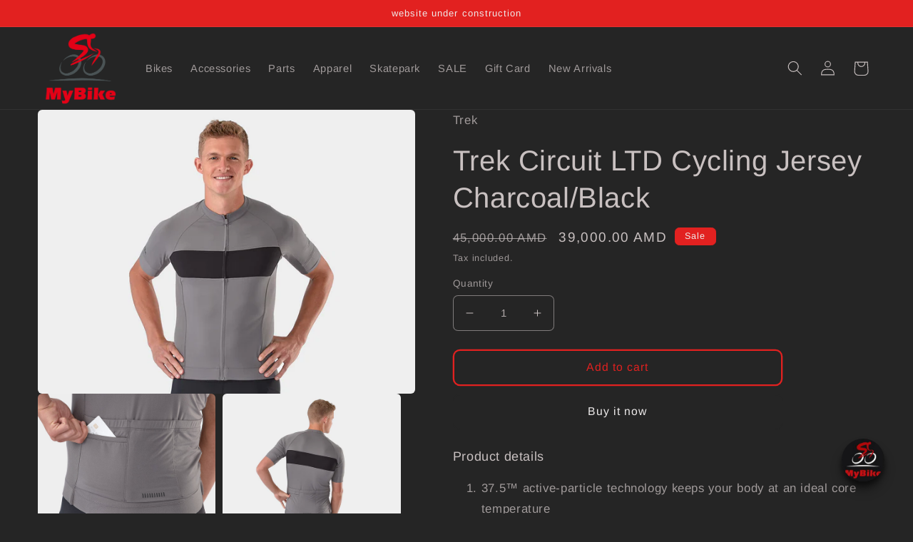

--- FILE ---
content_type: text/html; charset=utf-8
request_url: https://mybike.am/products/trek-circuit-ltd-cycling-jersey-charcoal-black
body_size: 37994
content:
<!doctype html>
<html class="no-js" lang="en">
  <head>
  <!-- Google tag (gtag.js) -->
<script async src="https://www.googletagmanager.com/gtag/js?id=G-YJG9PVCVQP"></script>
<script>
  window.dataLayer = window.dataLayer || [];
  function gtag(){dataLayer.push(arguments);}
  gtag('js', new Date());

  gtag('config', 'G-YJG9PVCVQP');
</script>
  <!-- Google tag (gtag.js) -->
<script async src="https://www.googletagmanager.com/gtag/js?id=G-JRZMTVN5T1"></script>
<script>
  window.dataLayer = window.dataLayer || [];
  function gtag(){dataLayer.push(arguments);}
  gtag('js', new Date());

  gtag('config', 'G-JRZMTVN5T1');
</script>
  <!-- Google tag (gtag.js) --> <script async src="https://www.googletagmanager.com/gtag/js?id=AW-949406128"></script> <script> window.dataLayer = window.dataLayer || []; function gtag(){dataLayer.push(arguments);} gtag('js', new Date()); gtag('config', 'AW-949406128'); </script>

  <!-- Google tag (gtag.js) -->
<script async src="https://www.googletagmanager.com/gtag/js?id=AW-949406128"></script>
<script>
  window.dataLayer = window.dataLayer || [];
  function gtag(){dataLayer.push(arguments);}
  gtag('js', new Date());

  gtag('config', 'AW-949406128');
</script>
    <meta charset="utf-8">
    <meta http-equiv="X-UA-Compatible" content="IE=edge">
    <meta name="viewport" content="width=device-width,initial-scale=1">
    <meta name="theme-color" content="">
    <!-- Google Tag Manager -->
<script>(function(w,d,s,l,i){w[l]=w[l]||[];w[l].push({'gtm.start':
new Date().getTime(),event:'gtm.js'});var f=d.getElementsByTagName(s)[0],
j=d.createElement(s),dl=l!='dataLayer'?'&l='+l:'';j.async=true;j.src=
'https://www.googletagmanager.com/gtm.js?id='+i+dl;f.parentNode.insertBefore(j,f);
})(window,document,'script','dataLayer','GTM-NTMF3NS');</script>
<!-- End Google Tag Manager -->
    <link rel="canonical" href="https://mybike.am/products/trek-circuit-ltd-cycling-jersey-charcoal-black">
    <link rel="preconnect" href="https://cdn.shopify.com" crossorigin><link rel="preconnect" href="https://fonts.shopifycdn.com" crossorigin><title>
      Trek Circuit LTD Cycling Jersey Charcoal/Black
 &ndash; Mybike</title>

    
      <meta name="description" content="Product details 37.5™ active-particle technology keeps your body at an ideal core temperature Raw edge sleeve with silicone gripper for a comfortable and stay-put fit Three open back pockets plus additional inset card pocket Drop-tail design with silicone gripper covers your backside in riding positions for a cycling-s">
    

    

<meta property="og:site_name" content="Mybike">
<meta property="og:url" content="https://mybike.am/products/trek-circuit-ltd-cycling-jersey-charcoal-black">
<meta property="og:title" content="Trek Circuit LTD Cycling Jersey Charcoal/Black">
<meta property="og:type" content="product">
<meta property="og:description" content="Product details 37.5™ active-particle technology keeps your body at an ideal core temperature Raw edge sleeve with silicone gripper for a comfortable and stay-put fit Three open back pockets plus additional inset card pocket Drop-tail design with silicone gripper covers your backside in riding positions for a cycling-s"><meta property="og:image" content="http://mybike.am/cdn/shop/products/CircuitLTDJersey_34650_B_Primary.jpg?v=1672477622">
  <meta property="og:image:secure_url" content="https://mybike.am/cdn/shop/products/CircuitLTDJersey_34650_B_Primary.jpg?v=1672477622">
  <meta property="og:image:width" content="1920">
  <meta property="og:image:height" content="1440"><meta property="og:price:amount" content="39,000.00">
  <meta property="og:price:currency" content="AMD"><meta name="twitter:card" content="summary_large_image">
<meta name="twitter:title" content="Trek Circuit LTD Cycling Jersey Charcoal/Black">
<meta name="twitter:description" content="Product details 37.5™ active-particle technology keeps your body at an ideal core temperature Raw edge sleeve with silicone gripper for a comfortable and stay-put fit Three open back pockets plus additional inset card pocket Drop-tail design with silicone gripper covers your backside in riding positions for a cycling-s">


    <script src="//mybike.am/cdn/shop/t/7/assets/global.js?v=149496944046504657681671689647" defer="defer"></script>
    <script>window.performance && window.performance.mark && window.performance.mark('shopify.content_for_header.start');</script><meta name="google-site-verification" content="yS-o3uOCENeZzw-vTae6k0vsPztZ3O-aBAWhnLWb0PE">
<meta id="shopify-digital-wallet" name="shopify-digital-wallet" content="/68615831827/digital_wallets/dialog">
<link rel="alternate" hreflang="x-default" href="https://mybike.am/products/trek-circuit-ltd-cycling-jersey-charcoal-black">
<link rel="alternate" hreflang="en" href="https://mybike.am/products/trek-circuit-ltd-cycling-jersey-charcoal-black">
<link rel="alternate" hreflang="hy" href="https://mybike.am/hy/products/trek-circuit-ltd-cycling-jersey-charcoal-black">
<link rel="alternate" type="application/json+oembed" href="https://mybike.am/products/trek-circuit-ltd-cycling-jersey-charcoal-black.oembed">
<script async="async" src="/checkouts/internal/preloads.js?locale=en-AM"></script>
<script id="shopify-features" type="application/json">{"accessToken":"ca3468e2c51091794460198be26ba5b2","betas":["rich-media-storefront-analytics"],"domain":"mybike.am","predictiveSearch":true,"shopId":68615831827,"locale":"en"}</script>
<script>var Shopify = Shopify || {};
Shopify.shop = "38f165.myshopify.com";
Shopify.locale = "en";
Shopify.currency = {"active":"AMD","rate":"1.0"};
Shopify.country = "AM";
Shopify.theme = {"name":"Craft","id":140352454931,"schema_name":"Craft","schema_version":"5.0.1","theme_store_id":1368,"role":"main"};
Shopify.theme.handle = "null";
Shopify.theme.style = {"id":null,"handle":null};
Shopify.cdnHost = "mybike.am/cdn";
Shopify.routes = Shopify.routes || {};
Shopify.routes.root = "/";</script>
<script type="module">!function(o){(o.Shopify=o.Shopify||{}).modules=!0}(window);</script>
<script>!function(o){function n(){var o=[];function n(){o.push(Array.prototype.slice.apply(arguments))}return n.q=o,n}var t=o.Shopify=o.Shopify||{};t.loadFeatures=n(),t.autoloadFeatures=n()}(window);</script>
<script id="shop-js-analytics" type="application/json">{"pageType":"product"}</script>
<script defer="defer" async type="module" src="//mybike.am/cdn/shopifycloud/shop-js/modules/v2/client.init-shop-cart-sync_CG-L-Qzi.en.esm.js"></script>
<script defer="defer" async type="module" src="//mybike.am/cdn/shopifycloud/shop-js/modules/v2/chunk.common_B8yXDTDb.esm.js"></script>
<script type="module">
  await import("//mybike.am/cdn/shopifycloud/shop-js/modules/v2/client.init-shop-cart-sync_CG-L-Qzi.en.esm.js");
await import("//mybike.am/cdn/shopifycloud/shop-js/modules/v2/chunk.common_B8yXDTDb.esm.js");

  window.Shopify.SignInWithShop?.initShopCartSync?.({"fedCMEnabled":true,"windoidEnabled":true});

</script>
<script>(function() {
  var isLoaded = false;
  function asyncLoad() {
    if (isLoaded) return;
    isLoaded = true;
    var urls = ["https:\/\/platform-api.sharethis.com\/js\/sharethis.js?shop=38f165.myshopify.com#property=63bc02ffcaf2ee001a714cec\u0026product=inline-share-buttons\u0026source=inline-share-buttons-shopify\u0026ver=1673272528","https:\/\/cdn.shopify.com\/s\/files\/1\/0686\/1583\/1827\/t\/7\/assets\/pop_68615831827.js?v=1675848609\u0026shop=38f165.myshopify.com","https:\/\/po.kaktusapp.com\/storage\/js\/kaktus_preorder-38f165.myshopify.com.js?ver=98\u0026shop=38f165.myshopify.com"];
    for (var i = 0; i < urls.length; i++) {
      var s = document.createElement('script');
      s.type = 'text/javascript';
      s.async = true;
      s.src = urls[i];
      var x = document.getElementsByTagName('script')[0];
      x.parentNode.insertBefore(s, x);
    }
  };
  if(window.attachEvent) {
    window.attachEvent('onload', asyncLoad);
  } else {
    window.addEventListener('load', asyncLoad, false);
  }
})();</script>
<script id="__st">var __st={"a":68615831827,"offset":14400,"reqid":"64cfaac7-a1a0-41ef-b0d5-cbe75b38b01e-1768264636","pageurl":"mybike.am\/products\/trek-circuit-ltd-cycling-jersey-charcoal-black","u":"a7806d51eea5","p":"product","rtyp":"product","rid":8061253976339};</script>
<script>window.ShopifyPaypalV4VisibilityTracking = true;</script>
<script id="form-persister">!function(){'use strict';const t='contact',e='new_comment',n=[[t,t],['blogs',e],['comments',e],[t,'customer']],o='password',r='form_key',c=['recaptcha-v3-token','g-recaptcha-response','h-captcha-response',o],s=()=>{try{return window.sessionStorage}catch{return}},i='__shopify_v',u=t=>t.elements[r],a=function(){const t=[...n].map((([t,e])=>`form[action*='/${t}']:not([data-nocaptcha='true']) input[name='form_type'][value='${e}']`)).join(',');var e;return e=t,()=>e?[...document.querySelectorAll(e)].map((t=>t.form)):[]}();function m(t){const e=u(t);a().includes(t)&&(!e||!e.value)&&function(t){try{if(!s())return;!function(t){const e=s();if(!e)return;const n=u(t);if(!n)return;const o=n.value;o&&e.removeItem(o)}(t);const e=Array.from(Array(32),(()=>Math.random().toString(36)[2])).join('');!function(t,e){u(t)||t.append(Object.assign(document.createElement('input'),{type:'hidden',name:r})),t.elements[r].value=e}(t,e),function(t,e){const n=s();if(!n)return;const r=[...t.querySelectorAll(`input[type='${o}']`)].map((({name:t})=>t)),u=[...c,...r],a={};for(const[o,c]of new FormData(t).entries())u.includes(o)||(a[o]=c);n.setItem(e,JSON.stringify({[i]:1,action:t.action,data:a}))}(t,e)}catch(e){console.error('failed to persist form',e)}}(t)}const f=t=>{if('true'===t.dataset.persistBound)return;const e=function(t,e){const n=function(t){return'function'==typeof t.submit?t.submit:HTMLFormElement.prototype.submit}(t).bind(t);return function(){let t;return()=>{t||(t=!0,(()=>{try{e(),n()}catch(t){(t=>{console.error('form submit failed',t)})(t)}})(),setTimeout((()=>t=!1),250))}}()}(t,(()=>{m(t)}));!function(t,e){if('function'==typeof t.submit&&'function'==typeof e)try{t.submit=e}catch{}}(t,e),t.addEventListener('submit',(t=>{t.preventDefault(),e()})),t.dataset.persistBound='true'};!function(){function t(t){const e=(t=>{const e=t.target;return e instanceof HTMLFormElement?e:e&&e.form})(t);e&&m(e)}document.addEventListener('submit',t),document.addEventListener('DOMContentLoaded',(()=>{const e=a();for(const t of e)f(t);var n;n=document.body,new window.MutationObserver((t=>{for(const e of t)if('childList'===e.type&&e.addedNodes.length)for(const t of e.addedNodes)1===t.nodeType&&'FORM'===t.tagName&&a().includes(t)&&f(t)})).observe(n,{childList:!0,subtree:!0,attributes:!1}),document.removeEventListener('submit',t)}))}()}();</script>
<script integrity="sha256-4kQ18oKyAcykRKYeNunJcIwy7WH5gtpwJnB7kiuLZ1E=" data-source-attribution="shopify.loadfeatures" defer="defer" src="//mybike.am/cdn/shopifycloud/storefront/assets/storefront/load_feature-a0a9edcb.js" crossorigin="anonymous"></script>
<script data-source-attribution="shopify.dynamic_checkout.dynamic.init">var Shopify=Shopify||{};Shopify.PaymentButton=Shopify.PaymentButton||{isStorefrontPortableWallets:!0,init:function(){window.Shopify.PaymentButton.init=function(){};var t=document.createElement("script");t.src="https://mybike.am/cdn/shopifycloud/portable-wallets/latest/portable-wallets.en.js",t.type="module",document.head.appendChild(t)}};
</script>
<script data-source-attribution="shopify.dynamic_checkout.buyer_consent">
  function portableWalletsHideBuyerConsent(e){var t=document.getElementById("shopify-buyer-consent"),n=document.getElementById("shopify-subscription-policy-button");t&&n&&(t.classList.add("hidden"),t.setAttribute("aria-hidden","true"),n.removeEventListener("click",e))}function portableWalletsShowBuyerConsent(e){var t=document.getElementById("shopify-buyer-consent"),n=document.getElementById("shopify-subscription-policy-button");t&&n&&(t.classList.remove("hidden"),t.removeAttribute("aria-hidden"),n.addEventListener("click",e))}window.Shopify?.PaymentButton&&(window.Shopify.PaymentButton.hideBuyerConsent=portableWalletsHideBuyerConsent,window.Shopify.PaymentButton.showBuyerConsent=portableWalletsShowBuyerConsent);
</script>
<script>
  function portableWalletsCleanup(e){e&&e.src&&console.error("Failed to load portable wallets script "+e.src);var t=document.querySelectorAll("shopify-accelerated-checkout .shopify-payment-button__skeleton, shopify-accelerated-checkout-cart .wallet-cart-button__skeleton"),e=document.getElementById("shopify-buyer-consent");for(let e=0;e<t.length;e++)t[e].remove();e&&e.remove()}function portableWalletsNotLoadedAsModule(e){e instanceof ErrorEvent&&"string"==typeof e.message&&e.message.includes("import.meta")&&"string"==typeof e.filename&&e.filename.includes("portable-wallets")&&(window.removeEventListener("error",portableWalletsNotLoadedAsModule),window.Shopify.PaymentButton.failedToLoad=e,"loading"===document.readyState?document.addEventListener("DOMContentLoaded",window.Shopify.PaymentButton.init):window.Shopify.PaymentButton.init())}window.addEventListener("error",portableWalletsNotLoadedAsModule);
</script>

<script type="module" src="https://mybike.am/cdn/shopifycloud/portable-wallets/latest/portable-wallets.en.js" onError="portableWalletsCleanup(this)" crossorigin="anonymous"></script>
<script nomodule>
  document.addEventListener("DOMContentLoaded", portableWalletsCleanup);
</script>

<link id="shopify-accelerated-checkout-styles" rel="stylesheet" media="screen" href="https://mybike.am/cdn/shopifycloud/portable-wallets/latest/accelerated-checkout-backwards-compat.css" crossorigin="anonymous">
<style id="shopify-accelerated-checkout-cart">
        #shopify-buyer-consent {
  margin-top: 1em;
  display: inline-block;
  width: 100%;
}

#shopify-buyer-consent.hidden {
  display: none;
}

#shopify-subscription-policy-button {
  background: none;
  border: none;
  padding: 0;
  text-decoration: underline;
  font-size: inherit;
  cursor: pointer;
}

#shopify-subscription-policy-button::before {
  box-shadow: none;
}

      </style>
<script id="sections-script" data-sections="header,footer" defer="defer" src="//mybike.am/cdn/shop/t/7/compiled_assets/scripts.js?1437"></script>
<script>window.performance && window.performance.mark && window.performance.mark('shopify.content_for_header.end');</script>


    <style data-shopify>
      @font-face {
  font-family: Arimo;
  font-weight: 400;
  font-style: normal;
  font-display: swap;
  src: url("//mybike.am/cdn/fonts/arimo/arimo_n4.a7efb558ca22d2002248bbe6f302a98edee38e35.woff2") format("woff2"),
       url("//mybike.am/cdn/fonts/arimo/arimo_n4.0da809f7d1d5ede2a73be7094ac00741efdb6387.woff") format("woff");
}

      @font-face {
  font-family: Arimo;
  font-weight: 700;
  font-style: normal;
  font-display: swap;
  src: url("//mybike.am/cdn/fonts/arimo/arimo_n7.1d2d0638e6a1228d86beb0e10006e3280ccb2d04.woff2") format("woff2"),
       url("//mybike.am/cdn/fonts/arimo/arimo_n7.f4b9139e8eac4a17b38b8707044c20f54c3be479.woff") format("woff");
}

      @font-face {
  font-family: Arimo;
  font-weight: 400;
  font-style: italic;
  font-display: swap;
  src: url("//mybike.am/cdn/fonts/arimo/arimo_i4.438ddb21a1b98c7230698d70dc1a21df235701b2.woff2") format("woff2"),
       url("//mybike.am/cdn/fonts/arimo/arimo_i4.0e1908a0dc1ec32fabb5a03a0c9ee2083f82e3d7.woff") format("woff");
}

      @font-face {
  font-family: Arimo;
  font-weight: 700;
  font-style: italic;
  font-display: swap;
  src: url("//mybike.am/cdn/fonts/arimo/arimo_i7.b9f09537c29041ec8d51f8cdb7c9b8e4f1f82cb1.woff2") format("woff2"),
       url("//mybike.am/cdn/fonts/arimo/arimo_i7.ec659fc855f754fd0b1bd052e606bba1058f73da.woff") format("woff");
}

      @font-face {
  font-family: Arimo;
  font-weight: 400;
  font-style: normal;
  font-display: swap;
  src: url("//mybike.am/cdn/fonts/arimo/arimo_n4.a7efb558ca22d2002248bbe6f302a98edee38e35.woff2") format("woff2"),
       url("//mybike.am/cdn/fonts/arimo/arimo_n4.0da809f7d1d5ede2a73be7094ac00741efdb6387.woff") format("woff");
}


      :root {
        --font-body-family: Arimo, sans-serif;
        --font-body-style: normal;
        --font-body-weight: 400;
        --font-body-weight-bold: 700;

        --font-heading-family: Arimo, sans-serif;
        --font-heading-style: normal;
        --font-heading-weight: 400;

        --font-body-scale: 1.05;
        --font-heading-scale: 0.9523809523809523;

        --color-base-text: 201, 193, 193;
        --color-shadow: 201, 193, 193;
        --color-base-background-1: 37, 37, 37;
        --color-base-background-2: 37, 37, 37;
        --color-base-solid-button-labels: 239, 236, 236;
        --color-base-outline-button-labels: 226, 33, 32;
        --color-base-accent-1: 37, 37, 37;
        --color-base-accent-2: 226, 33, 32;
        --payment-terms-background-color: #252525;

        --gradient-base-background-1: #252525;
        --gradient-base-background-2: #252525;
        --gradient-base-accent-1: #252525;
        --gradient-base-accent-2: #e22120;

        --media-padding: px;
        --media-border-opacity: 0.1;
        --media-border-width: 0px;
        --media-radius: 6px;
        --media-shadow-opacity: 0.0;
        --media-shadow-horizontal-offset: 0px;
        --media-shadow-vertical-offset: -40px;
        --media-shadow-blur-radius: 5px;
        --media-shadow-visible: 0;

        --page-width: 120rem;
        --page-width-margin: 0rem;

        --product-card-image-padding: 0.0rem;
        --product-card-corner-radius: 0.6rem;
        --product-card-text-alignment: left;
        --product-card-border-width: 0.1rem;
        --product-card-border-opacity: 0.1;
        --product-card-shadow-opacity: 0.0;
        --product-card-shadow-visible: 0;
        --product-card-shadow-horizontal-offset: 0.0rem;
        --product-card-shadow-vertical-offset: 0.4rem;
        --product-card-shadow-blur-radius: 0.5rem;

        --collection-card-image-padding: 0.0rem;
        --collection-card-corner-radius: 0.6rem;
        --collection-card-text-alignment: left;
        --collection-card-border-width: 0.1rem;
        --collection-card-border-opacity: 0.1;
        --collection-card-shadow-opacity: 0.0;
        --collection-card-shadow-visible: 0;
        --collection-card-shadow-horizontal-offset: 0.0rem;
        --collection-card-shadow-vertical-offset: 0.4rem;
        --collection-card-shadow-blur-radius: 0.5rem;

        --blog-card-image-padding: 0.0rem;
        --blog-card-corner-radius: 0.6rem;
        --blog-card-text-alignment: left;
        --blog-card-border-width: 0.1rem;
        --blog-card-border-opacity: 0.1;
        --blog-card-shadow-opacity: 0.0;
        --blog-card-shadow-visible: 0;
        --blog-card-shadow-horizontal-offset: 0.0rem;
        --blog-card-shadow-vertical-offset: 0.4rem;
        --blog-card-shadow-blur-radius: 0.5rem;

        --badge-corner-radius: 0.6rem;

        --popup-border-width: 1px;
        --popup-border-opacity: 0.5;
        --popup-corner-radius: 6px;
        --popup-shadow-opacity: 0.0;
        --popup-shadow-horizontal-offset: 0px;
        --popup-shadow-vertical-offset: 4px;
        --popup-shadow-blur-radius: 5px;

        --drawer-border-width: 1px;
        --drawer-border-opacity: 0.1;
        --drawer-shadow-opacity: 0.0;
        --drawer-shadow-horizontal-offset: 0px;
        --drawer-shadow-vertical-offset: 4px;
        --drawer-shadow-blur-radius: 5px;

        --spacing-sections-desktop: 0px;
        --spacing-sections-mobile: 0px;

        --grid-desktop-vertical-spacing: 20px;
        --grid-desktop-horizontal-spacing: 20px;
        --grid-mobile-vertical-spacing: 10px;
        --grid-mobile-horizontal-spacing: 10px;

        --text-boxes-border-opacity: 0.1;
        --text-boxes-border-width: 0px;
        --text-boxes-radius: 6px;
        --text-boxes-shadow-opacity: 0.0;
        --text-boxes-shadow-visible: 0;
        --text-boxes-shadow-horizontal-offset: 0px;
        --text-boxes-shadow-vertical-offset: 4px;
        --text-boxes-shadow-blur-radius: 5px;

        --buttons-radius: 8px;
        --buttons-radius-outset: 10px;
        --buttons-border-width: 2px;
        --buttons-border-opacity: 1.0;
        --buttons-shadow-opacity: 0.0;
        --buttons-shadow-visible: 0;
        --buttons-shadow-horizontal-offset: 0px;
        --buttons-shadow-vertical-offset: 4px;
        --buttons-shadow-blur-radius: 5px;
        --buttons-border-offset: 0.3px;

        --inputs-radius: 6px;
        --inputs-border-width: 1px;
        --inputs-border-opacity: 0.55;
        --inputs-shadow-opacity: 0.0;
        --inputs-shadow-horizontal-offset: 0px;
        --inputs-margin-offset: 0px;
        --inputs-shadow-vertical-offset: 4px;
        --inputs-shadow-blur-radius: 5px;
        --inputs-radius-outset: 7px;

        --variant-pills-radius: 40px;
        --variant-pills-border-width: 1px;
        --variant-pills-border-opacity: 0.55;
        --variant-pills-shadow-opacity: 0.0;
        --variant-pills-shadow-horizontal-offset: 0px;
        --variant-pills-shadow-vertical-offset: 4px;
        --variant-pills-shadow-blur-radius: 5px;
      }

      *,
      *::before,
      *::after {
        box-sizing: inherit;
      }

      html {
        box-sizing: border-box;
        font-size: calc(var(--font-body-scale) * 62.5%);
        height: 100%;
      }

      body {
        display: grid;
        grid-template-rows: auto auto 1fr auto;
        grid-template-columns: 100%;
        min-height: 100%;
        margin: 0;
        font-size: 1.5rem;
        letter-spacing: 0.06rem;
        line-height: calc(1 + 0.8 / var(--font-body-scale));
        font-family: var(--font-body-family);
        font-style: var(--font-body-style);
        font-weight: var(--font-body-weight);
      }

      @media screen and (min-width: 750px) {
        body {
          font-size: 1.6rem;
        }
      }
    </style>

    <link href="//mybike.am/cdn/shop/t/7/assets/base.css?v=88290808517547527771671689649" rel="stylesheet" type="text/css" media="all" />
<link rel="preload" as="font" href="//mybike.am/cdn/fonts/arimo/arimo_n4.a7efb558ca22d2002248bbe6f302a98edee38e35.woff2" type="font/woff2" crossorigin><link rel="preload" as="font" href="//mybike.am/cdn/fonts/arimo/arimo_n4.a7efb558ca22d2002248bbe6f302a98edee38e35.woff2" type="font/woff2" crossorigin><link rel="stylesheet" href="//mybike.am/cdn/shop/t/7/assets/component-predictive-search.css?v=83512081251802922551671689646" media="print" onload="this.media='all'"><script>document.documentElement.className = document.documentElement.className.replace('no-js', 'js');
    if (Shopify.designMode) {
      document.documentElement.classList.add('shopify-design-mode');
    }
    </script>
 <!-- Google tag (gtag.js) -->
<script async src="https://www.googletagmanager.com/gtag/js?id=G-JN9RLW2MVC"></script>
<script>
  window.dataLayer = window.dataLayer || [];
  function gtag(){dataLayer.push(arguments);}
  gtag('js', new Date());

  gtag('config', 'G-JN9RLW2MVC');
</script>
  <meta name="google-site-verification" content="yS-o3uOCENeZzw-vTae6k0vsPztZ3O-aBAWhnLWb0PE" />
  <!-- "snippets/weglot_hreftags.liquid" was not rendered, the associated app was uninstalled -->
<!-- "snippets/weglot_switcher.liquid" was not rendered, the associated app was uninstalled -->

<!-- BEGIN app block: shopify://apps/judge-me-reviews/blocks/judgeme_core/61ccd3b1-a9f2-4160-9fe9-4fec8413e5d8 --><!-- Start of Judge.me Core -->






<link rel="dns-prefetch" href="https://cdnwidget.judge.me">
<link rel="dns-prefetch" href="https://cdn.judge.me">
<link rel="dns-prefetch" href="https://cdn1.judge.me">
<link rel="dns-prefetch" href="https://api.judge.me">

<script data-cfasync='false' class='jdgm-settings-script'>window.jdgmSettings={"pagination":5,"disable_web_reviews":false,"badge_no_review_text":"No reviews","badge_n_reviews_text":"{{ n }} review/reviews","hide_badge_preview_if_no_reviews":true,"badge_hide_text":false,"enforce_center_preview_badge":false,"widget_title":"Customer Reviews","widget_open_form_text":"Write a review","widget_close_form_text":"Cancel review","widget_refresh_page_text":"Refresh page","widget_summary_text":"Based on {{ number_of_reviews }} review/reviews","widget_no_review_text":"Be the first to write a review","widget_name_field_text":"Display name","widget_verified_name_field_text":"Verified Name (public)","widget_name_placeholder_text":"Display name","widget_required_field_error_text":"This field is required.","widget_email_field_text":"Email address","widget_verified_email_field_text":"Verified Email (private, can not be edited)","widget_email_placeholder_text":"Your email address","widget_email_field_error_text":"Please enter a valid email address.","widget_rating_field_text":"Rating","widget_review_title_field_text":"Review Title","widget_review_title_placeholder_text":"Give your review a title","widget_review_body_field_text":"Review content","widget_review_body_placeholder_text":"Start writing here...","widget_pictures_field_text":"Picture/Video (optional)","widget_submit_review_text":"Submit Review","widget_submit_verified_review_text":"Submit Verified Review","widget_submit_success_msg_with_auto_publish":"Thank you! Please refresh the page in a few moments to see your review. You can remove or edit your review by logging into \u003ca href='https://judge.me/login' target='_blank' rel='nofollow noopener'\u003eJudge.me\u003c/a\u003e","widget_submit_success_msg_no_auto_publish":"Thank you! Your review will be published as soon as it is approved by the shop admin. You can remove or edit your review by logging into \u003ca href='https://judge.me/login' target='_blank' rel='nofollow noopener'\u003eJudge.me\u003c/a\u003e","widget_show_default_reviews_out_of_total_text":"Showing {{ n_reviews_shown }} out of {{ n_reviews }} reviews.","widget_show_all_link_text":"Show all","widget_show_less_link_text":"Show less","widget_author_said_text":"{{ reviewer_name }} said:","widget_days_text":"{{ n }} days ago","widget_weeks_text":"{{ n }} week/weeks ago","widget_months_text":"{{ n }} month/months ago","widget_years_text":"{{ n }} year/years ago","widget_yesterday_text":"Yesterday","widget_today_text":"Today","widget_replied_text":"\u003e\u003e {{ shop_name }} replied:","widget_read_more_text":"Read more","widget_reviewer_name_as_initial":"","widget_rating_filter_color":"#fbcd0a","widget_rating_filter_see_all_text":"See all reviews","widget_sorting_most_recent_text":"Most Recent","widget_sorting_highest_rating_text":"Highest Rating","widget_sorting_lowest_rating_text":"Lowest Rating","widget_sorting_with_pictures_text":"Only Pictures","widget_sorting_most_helpful_text":"Most Helpful","widget_open_question_form_text":"Ask a question","widget_reviews_subtab_text":"Reviews","widget_questions_subtab_text":"Questions","widget_question_label_text":"Question","widget_answer_label_text":"Answer","widget_question_placeholder_text":"Write your question here","widget_submit_question_text":"Submit Question","widget_question_submit_success_text":"Thank you for your question! We will notify you once it gets answered.","verified_badge_text":"Verified","verified_badge_bg_color":"","verified_badge_text_color":"","verified_badge_placement":"left-of-reviewer-name","widget_review_max_height":"","widget_hide_border":false,"widget_social_share":false,"widget_thumb":false,"widget_review_location_show":false,"widget_location_format":"","all_reviews_include_out_of_store_products":true,"all_reviews_out_of_store_text":"(out of store)","all_reviews_pagination":100,"all_reviews_product_name_prefix_text":"about","enable_review_pictures":true,"enable_question_anwser":false,"widget_theme":"default","review_date_format":"mm/dd/yyyy","default_sort_method":"most-recent","widget_product_reviews_subtab_text":"Product Reviews","widget_shop_reviews_subtab_text":"Shop Reviews","widget_other_products_reviews_text":"Reviews for other products","widget_store_reviews_subtab_text":"Store reviews","widget_no_store_reviews_text":"This store hasn't received any reviews yet","widget_web_restriction_product_reviews_text":"This product hasn't received any reviews yet","widget_no_items_text":"No items found","widget_show_more_text":"Show more","widget_write_a_store_review_text":"Write a Store Review","widget_other_languages_heading":"Reviews in Other Languages","widget_translate_review_text":"Translate review to {{ language }}","widget_translating_review_text":"Translating...","widget_show_original_translation_text":"Show original ({{ language }})","widget_translate_review_failed_text":"Review couldn't be translated.","widget_translate_review_retry_text":"Retry","widget_translate_review_try_again_later_text":"Try again later","show_product_url_for_grouped_product":false,"widget_sorting_pictures_first_text":"Pictures First","show_pictures_on_all_rev_page_mobile":false,"show_pictures_on_all_rev_page_desktop":false,"floating_tab_hide_mobile_install_preference":false,"floating_tab_button_name":"★ Reviews","floating_tab_title":"Let customers speak for us","floating_tab_button_color":"","floating_tab_button_background_color":"","floating_tab_url":"","floating_tab_url_enabled":false,"floating_tab_tab_style":"text","all_reviews_text_badge_text":"Customers rate us {{ shop.metafields.judgeme.all_reviews_rating | round: 1 }}/5 based on {{ shop.metafields.judgeme.all_reviews_count }} reviews.","all_reviews_text_badge_text_branded_style":"{{ shop.metafields.judgeme.all_reviews_rating | round: 1 }} out of 5 stars based on {{ shop.metafields.judgeme.all_reviews_count }} reviews","is_all_reviews_text_badge_a_link":false,"show_stars_for_all_reviews_text_badge":false,"all_reviews_text_badge_url":"","all_reviews_text_style":"text","all_reviews_text_color_style":"judgeme_brand_color","all_reviews_text_color":"#108474","all_reviews_text_show_jm_brand":true,"featured_carousel_show_header":true,"featured_carousel_title":"Let customers speak for us","testimonials_carousel_title":"Customers are saying","videos_carousel_title":"Real customer stories","cards_carousel_title":"Customers are saying","featured_carousel_count_text":"from {{ n }} reviews","featured_carousel_add_link_to_all_reviews_page":false,"featured_carousel_url":"","featured_carousel_show_images":true,"featured_carousel_autoslide_interval":5,"featured_carousel_arrows_on_the_sides":false,"featured_carousel_height":250,"featured_carousel_width":80,"featured_carousel_image_size":0,"featured_carousel_image_height":250,"featured_carousel_arrow_color":"#eeeeee","verified_count_badge_style":"vintage","verified_count_badge_orientation":"horizontal","verified_count_badge_color_style":"judgeme_brand_color","verified_count_badge_color":"#108474","is_verified_count_badge_a_link":false,"verified_count_badge_url":"","verified_count_badge_show_jm_brand":true,"widget_rating_preset_default":5,"widget_first_sub_tab":"product-reviews","widget_show_histogram":true,"widget_histogram_use_custom_color":false,"widget_pagination_use_custom_color":false,"widget_star_use_custom_color":false,"widget_verified_badge_use_custom_color":false,"widget_write_review_use_custom_color":false,"picture_reminder_submit_button":"Upload Pictures","enable_review_videos":false,"mute_video_by_default":false,"widget_sorting_videos_first_text":"Videos First","widget_review_pending_text":"Pending","featured_carousel_items_for_large_screen":3,"social_share_options_order":"Facebook,Twitter","remove_microdata_snippet":true,"disable_json_ld":false,"enable_json_ld_products":false,"preview_badge_show_question_text":false,"preview_badge_no_question_text":"No questions","preview_badge_n_question_text":"{{ number_of_questions }} question/questions","qa_badge_show_icon":false,"qa_badge_position":"same-row","remove_judgeme_branding":false,"widget_add_search_bar":false,"widget_search_bar_placeholder":"Search","widget_sorting_verified_only_text":"Verified only","featured_carousel_theme":"default","featured_carousel_show_rating":true,"featured_carousel_show_title":true,"featured_carousel_show_body":true,"featured_carousel_show_date":false,"featured_carousel_show_reviewer":true,"featured_carousel_show_product":false,"featured_carousel_header_background_color":"#108474","featured_carousel_header_text_color":"#ffffff","featured_carousel_name_product_separator":"reviewed","featured_carousel_full_star_background":"#108474","featured_carousel_empty_star_background":"#dadada","featured_carousel_vertical_theme_background":"#f9fafb","featured_carousel_verified_badge_enable":false,"featured_carousel_verified_badge_color":"#108474","featured_carousel_border_style":"round","featured_carousel_review_line_length_limit":3,"featured_carousel_more_reviews_button_text":"Read more reviews","featured_carousel_view_product_button_text":"View product","all_reviews_page_load_reviews_on":"scroll","all_reviews_page_load_more_text":"Load More Reviews","disable_fb_tab_reviews":false,"enable_ajax_cdn_cache":false,"widget_public_name_text":"displayed publicly like","default_reviewer_name":"John Smith","default_reviewer_name_has_non_latin":true,"widget_reviewer_anonymous":"Anonymous","medals_widget_title":"Judge.me Review Medals","medals_widget_background_color":"#f9fafb","medals_widget_position":"footer_all_pages","medals_widget_border_color":"#f9fafb","medals_widget_verified_text_position":"left","medals_widget_use_monochromatic_version":false,"medals_widget_elements_color":"#108474","show_reviewer_avatar":true,"widget_invalid_yt_video_url_error_text":"Not a YouTube video URL","widget_max_length_field_error_text":"Please enter no more than {0} characters.","widget_show_country_flag":false,"widget_show_collected_via_shop_app":true,"widget_verified_by_shop_badge_style":"light","widget_verified_by_shop_text":"Verified by Shop","widget_show_photo_gallery":false,"widget_load_with_code_splitting":true,"widget_ugc_install_preference":false,"widget_ugc_title":"Made by us, Shared by you","widget_ugc_subtitle":"Tag us to see your picture featured in our page","widget_ugc_arrows_color":"#ffffff","widget_ugc_primary_button_text":"Buy Now","widget_ugc_primary_button_background_color":"#108474","widget_ugc_primary_button_text_color":"#ffffff","widget_ugc_primary_button_border_width":"0","widget_ugc_primary_button_border_style":"none","widget_ugc_primary_button_border_color":"#108474","widget_ugc_primary_button_border_radius":"25","widget_ugc_secondary_button_text":"Load More","widget_ugc_secondary_button_background_color":"#ffffff","widget_ugc_secondary_button_text_color":"#108474","widget_ugc_secondary_button_border_width":"2","widget_ugc_secondary_button_border_style":"solid","widget_ugc_secondary_button_border_color":"#108474","widget_ugc_secondary_button_border_radius":"25","widget_ugc_reviews_button_text":"View Reviews","widget_ugc_reviews_button_background_color":"#ffffff","widget_ugc_reviews_button_text_color":"#108474","widget_ugc_reviews_button_border_width":"2","widget_ugc_reviews_button_border_style":"solid","widget_ugc_reviews_button_border_color":"#108474","widget_ugc_reviews_button_border_radius":"25","widget_ugc_reviews_button_link_to":"judgeme-reviews-page","widget_ugc_show_post_date":true,"widget_ugc_max_width":"800","widget_rating_metafield_value_type":true,"widget_primary_color":"#108474","widget_enable_secondary_color":false,"widget_secondary_color":"#edf5f5","widget_summary_average_rating_text":"{{ average_rating }} out of 5","widget_media_grid_title":"Customer photos \u0026 videos","widget_media_grid_see_more_text":"See more","widget_round_style":false,"widget_show_product_medals":true,"widget_verified_by_judgeme_text":"Verified by Judge.me","widget_show_store_medals":true,"widget_verified_by_judgeme_text_in_store_medals":"Verified by Judge.me","widget_media_field_exceed_quantity_message":"Sorry, we can only accept {{ max_media }} for one review.","widget_media_field_exceed_limit_message":"{{ file_name }} is too large, please select a {{ media_type }} less than {{ size_limit }}MB.","widget_review_submitted_text":"Review Submitted!","widget_question_submitted_text":"Question Submitted!","widget_close_form_text_question":"Cancel","widget_write_your_answer_here_text":"Write your answer here","widget_enabled_branded_link":true,"widget_show_collected_by_judgeme":true,"widget_reviewer_name_color":"","widget_write_review_text_color":"","widget_write_review_bg_color":"","widget_collected_by_judgeme_text":"collected by Judge.me","widget_pagination_type":"standard","widget_load_more_text":"Load More","widget_load_more_color":"#108474","widget_full_review_text":"Full Review","widget_read_more_reviews_text":"Read More Reviews","widget_read_questions_text":"Read Questions","widget_questions_and_answers_text":"Questions \u0026 Answers","widget_verified_by_text":"Verified by","widget_verified_text":"Verified","widget_number_of_reviews_text":"{{ number_of_reviews }} reviews","widget_back_button_text":"Back","widget_next_button_text":"Next","widget_custom_forms_filter_button":"Filters","custom_forms_style":"vertical","widget_show_review_information":false,"how_reviews_are_collected":"How reviews are collected?","widget_show_review_keywords":false,"widget_gdpr_statement":"How we use your data: We'll only contact you about the review you left, and only if necessary. By submitting your review, you agree to Judge.me's \u003ca href='https://judge.me/terms' target='_blank' rel='nofollow noopener'\u003eterms\u003c/a\u003e, \u003ca href='https://judge.me/privacy' target='_blank' rel='nofollow noopener'\u003eprivacy\u003c/a\u003e and \u003ca href='https://judge.me/content-policy' target='_blank' rel='nofollow noopener'\u003econtent\u003c/a\u003e policies.","widget_multilingual_sorting_enabled":false,"widget_translate_review_content_enabled":false,"widget_translate_review_content_method":"manual","popup_widget_review_selection":"automatically_with_pictures","popup_widget_round_border_style":true,"popup_widget_show_title":true,"popup_widget_show_body":true,"popup_widget_show_reviewer":false,"popup_widget_show_product":true,"popup_widget_show_pictures":true,"popup_widget_use_review_picture":true,"popup_widget_show_on_home_page":true,"popup_widget_show_on_product_page":true,"popup_widget_show_on_collection_page":true,"popup_widget_show_on_cart_page":true,"popup_widget_position":"bottom_left","popup_widget_first_review_delay":5,"popup_widget_duration":5,"popup_widget_interval":5,"popup_widget_review_count":5,"popup_widget_hide_on_mobile":true,"review_snippet_widget_round_border_style":true,"review_snippet_widget_card_color":"#FFFFFF","review_snippet_widget_slider_arrows_background_color":"#FFFFFF","review_snippet_widget_slider_arrows_color":"#000000","review_snippet_widget_star_color":"#108474","show_product_variant":false,"all_reviews_product_variant_label_text":"Variant: ","widget_show_verified_branding":false,"widget_ai_summary_title":"Customers say","widget_ai_summary_disclaimer":"AI-powered review summary based on recent customer reviews","widget_show_ai_summary":false,"widget_show_ai_summary_bg":false,"widget_show_review_title_input":true,"redirect_reviewers_invited_via_email":"review_widget","request_store_review_after_product_review":false,"request_review_other_products_in_order":false,"review_form_color_scheme":"default","review_form_corner_style":"square","review_form_star_color":{},"review_form_text_color":"#333333","review_form_background_color":"#ffffff","review_form_field_background_color":"#fafafa","review_form_button_color":{},"review_form_button_text_color":"#ffffff","review_form_modal_overlay_color":"#000000","review_content_screen_title_text":"How would you rate this product?","review_content_introduction_text":"We would love it if you would share a bit about your experience.","store_review_form_title_text":"How would you rate this store?","store_review_form_introduction_text":"We would love it if you would share a bit about your experience.","show_review_guidance_text":true,"one_star_review_guidance_text":"Poor","five_star_review_guidance_text":"Great","customer_information_screen_title_text":"About you","customer_information_introduction_text":"Please tell us more about you.","custom_questions_screen_title_text":"Your experience in more detail","custom_questions_introduction_text":"Here are a few questions to help us understand more about your experience.","review_submitted_screen_title_text":"Thanks for your review!","review_submitted_screen_thank_you_text":"We are processing it and it will appear on the store soon.","review_submitted_screen_email_verification_text":"Please confirm your email by clicking the link we just sent you. This helps us keep reviews authentic.","review_submitted_request_store_review_text":"Would you like to share your experience of shopping with us?","review_submitted_review_other_products_text":"Would you like to review these products?","store_review_screen_title_text":"Would you like to share your experience of shopping with us?","store_review_introduction_text":"We value your feedback and use it to improve. Please share any thoughts or suggestions you have.","reviewer_media_screen_title_picture_text":"Share a picture","reviewer_media_introduction_picture_text":"Upload a photo to support your review.","reviewer_media_screen_title_video_text":"Share a video","reviewer_media_introduction_video_text":"Upload a video to support your review.","reviewer_media_screen_title_picture_or_video_text":"Share a picture or video","reviewer_media_introduction_picture_or_video_text":"Upload a photo or video to support your review.","reviewer_media_youtube_url_text":"Paste your Youtube URL here","advanced_settings_next_step_button_text":"Next","advanced_settings_close_review_button_text":"Close","modal_write_review_flow":false,"write_review_flow_required_text":"Required","write_review_flow_privacy_message_text":"We respect your privacy.","write_review_flow_anonymous_text":"Post review as anonymous","write_review_flow_visibility_text":"This won't be visible to other customers.","write_review_flow_multiple_selection_help_text":"Select as many as you like","write_review_flow_single_selection_help_text":"Select one option","write_review_flow_required_field_error_text":"This field is required","write_review_flow_invalid_email_error_text":"Please enter a valid email address","write_review_flow_max_length_error_text":"Max. {{ max_length }} characters.","write_review_flow_media_upload_text":"\u003cb\u003eClick to upload\u003c/b\u003e or drag and drop","write_review_flow_gdpr_statement":"We'll only contact you about your review if necessary. By submitting your review, you agree to our \u003ca href='https://judge.me/terms' target='_blank' rel='nofollow noopener'\u003eterms and conditions\u003c/a\u003e and \u003ca href='https://judge.me/privacy' target='_blank' rel='nofollow noopener'\u003eprivacy policy\u003c/a\u003e.","rating_only_reviews_enabled":false,"show_negative_reviews_help_screen":false,"new_review_flow_help_screen_rating_threshold":3,"negative_review_resolution_screen_title_text":"Tell us more","negative_review_resolution_text":"Your experience matters to us. If there were issues with your purchase, we're here to help. Feel free to reach out to us, we'd love the opportunity to make things right.","negative_review_resolution_button_text":"Contact us","negative_review_resolution_proceed_with_review_text":"Leave a review","negative_review_resolution_subject":"Issue with purchase from {{ shop_name }}.{{ order_name }}","preview_badge_collection_page_install_status":false,"widget_review_custom_css":"","preview_badge_custom_css":"","preview_badge_stars_count":"5-stars","featured_carousel_custom_css":"","floating_tab_custom_css":"","all_reviews_widget_custom_css":"","medals_widget_custom_css":"","verified_badge_custom_css":"","all_reviews_text_custom_css":"","transparency_badges_collected_via_store_invite":false,"transparency_badges_from_another_provider":false,"transparency_badges_collected_from_store_visitor":false,"transparency_badges_collected_by_verified_review_provider":false,"transparency_badges_earned_reward":false,"transparency_badges_collected_via_store_invite_text":"Review collected via store invitation","transparency_badges_from_another_provider_text":"Review collected from another provider","transparency_badges_collected_from_store_visitor_text":"Review collected from a store visitor","transparency_badges_written_in_google_text":"Review written in Google","transparency_badges_written_in_etsy_text":"Review written in Etsy","transparency_badges_written_in_shop_app_text":"Review written in Shop App","transparency_badges_earned_reward_text":"Review earned a reward for future purchase","product_review_widget_per_page":10,"widget_store_review_label_text":"Review about the store","checkout_comment_extension_title_on_product_page":"Customer Comments","checkout_comment_extension_num_latest_comment_show":5,"checkout_comment_extension_format":"name_and_timestamp","checkout_comment_customer_name":"last_initial","checkout_comment_comment_notification":true,"preview_badge_collection_page_install_preference":true,"preview_badge_home_page_install_preference":false,"preview_badge_product_page_install_preference":true,"review_widget_install_preference":"","review_carousel_install_preference":false,"floating_reviews_tab_install_preference":"none","verified_reviews_count_badge_install_preference":false,"all_reviews_text_install_preference":false,"review_widget_best_location":true,"judgeme_medals_install_preference":false,"review_widget_revamp_enabled":false,"review_widget_qna_enabled":false,"review_widget_header_theme":"minimal","review_widget_widget_title_enabled":true,"review_widget_header_text_size":"medium","review_widget_header_text_weight":"regular","review_widget_average_rating_style":"compact","review_widget_bar_chart_enabled":true,"review_widget_bar_chart_type":"numbers","review_widget_bar_chart_style":"standard","review_widget_expanded_media_gallery_enabled":false,"review_widget_reviews_section_theme":"standard","review_widget_image_style":"thumbnails","review_widget_review_image_ratio":"square","review_widget_stars_size":"medium","review_widget_verified_badge":"standard_text","review_widget_review_title_text_size":"medium","review_widget_review_text_size":"medium","review_widget_review_text_length":"medium","review_widget_number_of_columns_desktop":3,"review_widget_carousel_transition_speed":5,"review_widget_custom_questions_answers_display":"always","review_widget_button_text_color":"#FFFFFF","review_widget_text_color":"#000000","review_widget_lighter_text_color":"#7B7B7B","review_widget_corner_styling":"soft","review_widget_review_word_singular":"review","review_widget_review_word_plural":"reviews","review_widget_voting_label":"Helpful?","review_widget_shop_reply_label":"Reply from {{ shop_name }}:","review_widget_filters_title":"Filters","qna_widget_question_word_singular":"Question","qna_widget_question_word_plural":"Questions","qna_widget_answer_reply_label":"Answer from {{ answerer_name }}:","qna_content_screen_title_text":"Ask a question about this product","qna_widget_question_required_field_error_text":"Please enter your question.","qna_widget_flow_gdpr_statement":"We'll only contact you about your question if necessary. By submitting your question, you agree to our \u003ca href='https://judge.me/terms' target='_blank' rel='nofollow noopener'\u003eterms and conditions\u003c/a\u003e and \u003ca href='https://judge.me/privacy' target='_blank' rel='nofollow noopener'\u003eprivacy policy\u003c/a\u003e.","qna_widget_question_submitted_text":"Thanks for your question!","qna_widget_close_form_text_question":"Close","qna_widget_question_submit_success_text":"We’ll notify you by email when your question is answered.","all_reviews_widget_v2025_enabled":false,"all_reviews_widget_v2025_header_theme":"default","all_reviews_widget_v2025_widget_title_enabled":true,"all_reviews_widget_v2025_header_text_size":"medium","all_reviews_widget_v2025_header_text_weight":"regular","all_reviews_widget_v2025_average_rating_style":"compact","all_reviews_widget_v2025_bar_chart_enabled":true,"all_reviews_widget_v2025_bar_chart_type":"numbers","all_reviews_widget_v2025_bar_chart_style":"standard","all_reviews_widget_v2025_expanded_media_gallery_enabled":false,"all_reviews_widget_v2025_show_store_medals":true,"all_reviews_widget_v2025_show_photo_gallery":true,"all_reviews_widget_v2025_show_review_keywords":false,"all_reviews_widget_v2025_show_ai_summary":false,"all_reviews_widget_v2025_show_ai_summary_bg":false,"all_reviews_widget_v2025_add_search_bar":false,"all_reviews_widget_v2025_default_sort_method":"most-recent","all_reviews_widget_v2025_reviews_per_page":10,"all_reviews_widget_v2025_reviews_section_theme":"default","all_reviews_widget_v2025_image_style":"thumbnails","all_reviews_widget_v2025_review_image_ratio":"square","all_reviews_widget_v2025_stars_size":"medium","all_reviews_widget_v2025_verified_badge":"bold_badge","all_reviews_widget_v2025_review_title_text_size":"medium","all_reviews_widget_v2025_review_text_size":"medium","all_reviews_widget_v2025_review_text_length":"medium","all_reviews_widget_v2025_number_of_columns_desktop":3,"all_reviews_widget_v2025_carousel_transition_speed":5,"all_reviews_widget_v2025_custom_questions_answers_display":"always","all_reviews_widget_v2025_show_product_variant":false,"all_reviews_widget_v2025_show_reviewer_avatar":true,"all_reviews_widget_v2025_reviewer_name_as_initial":"","all_reviews_widget_v2025_review_location_show":false,"all_reviews_widget_v2025_location_format":"","all_reviews_widget_v2025_show_country_flag":false,"all_reviews_widget_v2025_verified_by_shop_badge_style":"light","all_reviews_widget_v2025_social_share":false,"all_reviews_widget_v2025_social_share_options_order":"Facebook,Twitter,LinkedIn,Pinterest","all_reviews_widget_v2025_pagination_type":"standard","all_reviews_widget_v2025_button_text_color":"#FFFFFF","all_reviews_widget_v2025_text_color":"#000000","all_reviews_widget_v2025_lighter_text_color":"#7B7B7B","all_reviews_widget_v2025_corner_styling":"soft","all_reviews_widget_v2025_title":"Customer reviews","all_reviews_widget_v2025_ai_summary_title":"Customers say about this store","all_reviews_widget_v2025_no_review_text":"Be the first to write a review","platform":"shopify","branding_url":"https://app.judge.me/reviews","branding_text":"Powered by Judge.me","locale":"en","reply_name":"Mybike","widget_version":"3.0","footer":true,"autopublish":true,"review_dates":true,"enable_custom_form":false,"shop_locale":"en","enable_multi_locales_translations":false,"show_review_title_input":true,"review_verification_email_status":"always","can_be_branded":false,"reply_name_text":"Mybike"};</script> <style class='jdgm-settings-style'>.jdgm-xx{left:0}:root{--jdgm-primary-color: #108474;--jdgm-secondary-color: rgba(16,132,116,0.1);--jdgm-star-color: #108474;--jdgm-write-review-text-color: white;--jdgm-write-review-bg-color: #108474;--jdgm-paginate-color: #108474;--jdgm-border-radius: 0;--jdgm-reviewer-name-color: #108474}.jdgm-histogram__bar-content{background-color:#108474}.jdgm-rev[data-verified-buyer=true] .jdgm-rev__icon.jdgm-rev__icon:after,.jdgm-rev__buyer-badge.jdgm-rev__buyer-badge{color:white;background-color:#108474}.jdgm-review-widget--small .jdgm-gallery.jdgm-gallery .jdgm-gallery__thumbnail-link:nth-child(8) .jdgm-gallery__thumbnail-wrapper.jdgm-gallery__thumbnail-wrapper:before{content:"See more"}@media only screen and (min-width: 768px){.jdgm-gallery.jdgm-gallery .jdgm-gallery__thumbnail-link:nth-child(8) .jdgm-gallery__thumbnail-wrapper.jdgm-gallery__thumbnail-wrapper:before{content:"See more"}}.jdgm-prev-badge[data-average-rating='0.00']{display:none !important}.jdgm-author-all-initials{display:none !important}.jdgm-author-last-initial{display:none !important}.jdgm-rev-widg__title{visibility:hidden}.jdgm-rev-widg__summary-text{visibility:hidden}.jdgm-prev-badge__text{visibility:hidden}.jdgm-rev__prod-link-prefix:before{content:'about'}.jdgm-rev__variant-label:before{content:'Variant: '}.jdgm-rev__out-of-store-text:before{content:'(out of store)'}@media only screen and (min-width: 768px){.jdgm-rev__pics .jdgm-rev_all-rev-page-picture-separator,.jdgm-rev__pics .jdgm-rev__product-picture{display:none}}@media only screen and (max-width: 768px){.jdgm-rev__pics .jdgm-rev_all-rev-page-picture-separator,.jdgm-rev__pics .jdgm-rev__product-picture{display:none}}.jdgm-preview-badge[data-template="index"]{display:none !important}.jdgm-verified-count-badget[data-from-snippet="true"]{display:none !important}.jdgm-carousel-wrapper[data-from-snippet="true"]{display:none !important}.jdgm-all-reviews-text[data-from-snippet="true"]{display:none !important}.jdgm-medals-section[data-from-snippet="true"]{display:none !important}.jdgm-ugc-media-wrapper[data-from-snippet="true"]{display:none !important}.jdgm-rev__transparency-badge[data-badge-type="review_collected_via_store_invitation"]{display:none !important}.jdgm-rev__transparency-badge[data-badge-type="review_collected_from_another_provider"]{display:none !important}.jdgm-rev__transparency-badge[data-badge-type="review_collected_from_store_visitor"]{display:none !important}.jdgm-rev__transparency-badge[data-badge-type="review_written_in_etsy"]{display:none !important}.jdgm-rev__transparency-badge[data-badge-type="review_written_in_google_business"]{display:none !important}.jdgm-rev__transparency-badge[data-badge-type="review_written_in_shop_app"]{display:none !important}.jdgm-rev__transparency-badge[data-badge-type="review_earned_for_future_purchase"]{display:none !important}.jdgm-review-snippet-widget .jdgm-rev-snippet-widget__cards-container .jdgm-rev-snippet-card{border-radius:8px;background:#fff}.jdgm-review-snippet-widget .jdgm-rev-snippet-widget__cards-container .jdgm-rev-snippet-card__rev-rating .jdgm-star{color:#108474}.jdgm-review-snippet-widget .jdgm-rev-snippet-widget__prev-btn,.jdgm-review-snippet-widget .jdgm-rev-snippet-widget__next-btn{border-radius:50%;background:#fff}.jdgm-review-snippet-widget .jdgm-rev-snippet-widget__prev-btn>svg,.jdgm-review-snippet-widget .jdgm-rev-snippet-widget__next-btn>svg{fill:#000}.jdgm-full-rev-modal.rev-snippet-widget .jm-mfp-container .jm-mfp-content,.jdgm-full-rev-modal.rev-snippet-widget .jm-mfp-container .jdgm-full-rev__icon,.jdgm-full-rev-modal.rev-snippet-widget .jm-mfp-container .jdgm-full-rev__pic-img,.jdgm-full-rev-modal.rev-snippet-widget .jm-mfp-container .jdgm-full-rev__reply{border-radius:8px}.jdgm-full-rev-modal.rev-snippet-widget .jm-mfp-container .jdgm-full-rev[data-verified-buyer="true"] .jdgm-full-rev__icon::after{border-radius:8px}.jdgm-full-rev-modal.rev-snippet-widget .jm-mfp-container .jdgm-full-rev .jdgm-rev__buyer-badge{border-radius:calc( 8px / 2 )}.jdgm-full-rev-modal.rev-snippet-widget .jm-mfp-container .jdgm-full-rev .jdgm-full-rev__replier::before{content:'Mybike'}.jdgm-full-rev-modal.rev-snippet-widget .jm-mfp-container .jdgm-full-rev .jdgm-full-rev__product-button{border-radius:calc( 8px * 6 )}
</style> <style class='jdgm-settings-style'></style>

  
  
  
  <style class='jdgm-miracle-styles'>
  @-webkit-keyframes jdgm-spin{0%{-webkit-transform:rotate(0deg);-ms-transform:rotate(0deg);transform:rotate(0deg)}100%{-webkit-transform:rotate(359deg);-ms-transform:rotate(359deg);transform:rotate(359deg)}}@keyframes jdgm-spin{0%{-webkit-transform:rotate(0deg);-ms-transform:rotate(0deg);transform:rotate(0deg)}100%{-webkit-transform:rotate(359deg);-ms-transform:rotate(359deg);transform:rotate(359deg)}}@font-face{font-family:'JudgemeStar';src:url("[data-uri]") format("woff");font-weight:normal;font-style:normal}.jdgm-star{font-family:'JudgemeStar';display:inline !important;text-decoration:none !important;padding:0 4px 0 0 !important;margin:0 !important;font-weight:bold;opacity:1;-webkit-font-smoothing:antialiased;-moz-osx-font-smoothing:grayscale}.jdgm-star:hover{opacity:1}.jdgm-star:last-of-type{padding:0 !important}.jdgm-star.jdgm--on:before{content:"\e000"}.jdgm-star.jdgm--off:before{content:"\e001"}.jdgm-star.jdgm--half:before{content:"\e002"}.jdgm-widget *{margin:0;line-height:1.4;-webkit-box-sizing:border-box;-moz-box-sizing:border-box;box-sizing:border-box;-webkit-overflow-scrolling:touch}.jdgm-hidden{display:none !important;visibility:hidden !important}.jdgm-temp-hidden{display:none}.jdgm-spinner{width:40px;height:40px;margin:auto;border-radius:50%;border-top:2px solid #eee;border-right:2px solid #eee;border-bottom:2px solid #eee;border-left:2px solid #ccc;-webkit-animation:jdgm-spin 0.8s infinite linear;animation:jdgm-spin 0.8s infinite linear}.jdgm-prev-badge{display:block !important}

</style>


  
  
   


<script data-cfasync='false' class='jdgm-script'>
!function(e){window.jdgm=window.jdgm||{},jdgm.CDN_HOST="https://cdnwidget.judge.me/",jdgm.CDN_HOST_ALT="https://cdn2.judge.me/cdn/widget_frontend/",jdgm.API_HOST="https://api.judge.me/",jdgm.CDN_BASE_URL="https://cdn.shopify.com/extensions/019bb23e-5b84-761c-b777-225a286f2268/judgeme-extensions-290/assets/",
jdgm.docReady=function(d){(e.attachEvent?"complete"===e.readyState:"loading"!==e.readyState)?
setTimeout(d,0):e.addEventListener("DOMContentLoaded",d)},jdgm.loadCSS=function(d,t,o,a){
!o&&jdgm.loadCSS.requestedUrls.indexOf(d)>=0||(jdgm.loadCSS.requestedUrls.push(d),
(a=e.createElement("link")).rel="stylesheet",a.class="jdgm-stylesheet",a.media="nope!",
a.href=d,a.onload=function(){this.media="all",t&&setTimeout(t)},e.body.appendChild(a))},
jdgm.loadCSS.requestedUrls=[],jdgm.loadJS=function(e,d){var t=new XMLHttpRequest;
t.onreadystatechange=function(){4===t.readyState&&(Function(t.response)(),d&&d(t.response))},
t.open("GET",e),t.onerror=function(){if(e.indexOf(jdgm.CDN_HOST)===0&&jdgm.CDN_HOST_ALT!==jdgm.CDN_HOST){var f=e.replace(jdgm.CDN_HOST,jdgm.CDN_HOST_ALT);jdgm.loadJS(f,d)}},t.send()},jdgm.docReady((function(){(window.jdgmLoadCSS||e.querySelectorAll(
".jdgm-widget, .jdgm-all-reviews-page").length>0)&&(jdgmSettings.widget_load_with_code_splitting?
parseFloat(jdgmSettings.widget_version)>=3?jdgm.loadCSS(jdgm.CDN_HOST+"widget_v3/base.css"):
jdgm.loadCSS(jdgm.CDN_HOST+"widget/base.css"):jdgm.loadCSS(jdgm.CDN_HOST+"shopify_v2.css"),
jdgm.loadJS(jdgm.CDN_HOST+"loa"+"der.js"))}))}(document);
</script>
<noscript><link rel="stylesheet" type="text/css" media="all" href="https://cdnwidget.judge.me/shopify_v2.css"></noscript>

<!-- BEGIN app snippet: theme_fix_tags --><script>
  (function() {
    var jdgmThemeFixes = null;
    if (!jdgmThemeFixes) return;
    var thisThemeFix = jdgmThemeFixes[Shopify.theme.id];
    if (!thisThemeFix) return;

    if (thisThemeFix.html) {
      document.addEventListener("DOMContentLoaded", function() {
        var htmlDiv = document.createElement('div');
        htmlDiv.classList.add('jdgm-theme-fix-html');
        htmlDiv.innerHTML = thisThemeFix.html;
        document.body.append(htmlDiv);
      });
    };

    if (thisThemeFix.css) {
      var styleTag = document.createElement('style');
      styleTag.classList.add('jdgm-theme-fix-style');
      styleTag.innerHTML = thisThemeFix.css;
      document.head.append(styleTag);
    };

    if (thisThemeFix.js) {
      var scriptTag = document.createElement('script');
      scriptTag.classList.add('jdgm-theme-fix-script');
      scriptTag.innerHTML = thisThemeFix.js;
      document.head.append(scriptTag);
    };
  })();
</script>
<!-- END app snippet -->
<!-- End of Judge.me Core -->



<!-- END app block --><script src="https://cdn.shopify.com/extensions/019bb23e-5b84-761c-b777-225a286f2268/judgeme-extensions-290/assets/loader.js" type="text/javascript" defer="defer"></script>
<script src="https://cdn.shopify.com/extensions/1792e5c7-c423-4699-8669-d14fa21f8c7c/compl-te-upsell-cross-sell-20/assets/upsell.js" type="text/javascript" defer="defer"></script>
<link href="https://cdn.shopify.com/extensions/1792e5c7-c423-4699-8669-d14fa21f8c7c/compl-te-upsell-cross-sell-20/assets/upsell.css" rel="stylesheet" type="text/css" media="all">
<script src="https://cdn.shopify.com/extensions/1aff304a-11ec-47a0-aee1-7f4ae56792d4/tydal-popups-email-pop-ups-4/assets/pop-app-embed.js" type="text/javascript" defer="defer"></script>
<link href="https://monorail-edge.shopifysvc.com" rel="dns-prefetch">
<script>(function(){if ("sendBeacon" in navigator && "performance" in window) {try {var session_token_from_headers = performance.getEntriesByType('navigation')[0].serverTiming.find(x => x.name == '_s').description;} catch {var session_token_from_headers = undefined;}var session_cookie_matches = document.cookie.match(/_shopify_s=([^;]*)/);var session_token_from_cookie = session_cookie_matches && session_cookie_matches.length === 2 ? session_cookie_matches[1] : "";var session_token = session_token_from_headers || session_token_from_cookie || "";function handle_abandonment_event(e) {var entries = performance.getEntries().filter(function(entry) {return /monorail-edge.shopifysvc.com/.test(entry.name);});if (!window.abandonment_tracked && entries.length === 0) {window.abandonment_tracked = true;var currentMs = Date.now();var navigation_start = performance.timing.navigationStart;var payload = {shop_id: 68615831827,url: window.location.href,navigation_start,duration: currentMs - navigation_start,session_token,page_type: "product"};window.navigator.sendBeacon("https://monorail-edge.shopifysvc.com/v1/produce", JSON.stringify({schema_id: "online_store_buyer_site_abandonment/1.1",payload: payload,metadata: {event_created_at_ms: currentMs,event_sent_at_ms: currentMs}}));}}window.addEventListener('pagehide', handle_abandonment_event);}}());</script>
<script id="web-pixels-manager-setup">(function e(e,d,r,n,o){if(void 0===o&&(o={}),!Boolean(null===(a=null===(i=window.Shopify)||void 0===i?void 0:i.analytics)||void 0===a?void 0:a.replayQueue)){var i,a;window.Shopify=window.Shopify||{};var t=window.Shopify;t.analytics=t.analytics||{};var s=t.analytics;s.replayQueue=[],s.publish=function(e,d,r){return s.replayQueue.push([e,d,r]),!0};try{self.performance.mark("wpm:start")}catch(e){}var l=function(){var e={modern:/Edge?\/(1{2}[4-9]|1[2-9]\d|[2-9]\d{2}|\d{4,})\.\d+(\.\d+|)|Firefox\/(1{2}[4-9]|1[2-9]\d|[2-9]\d{2}|\d{4,})\.\d+(\.\d+|)|Chrom(ium|e)\/(9{2}|\d{3,})\.\d+(\.\d+|)|(Maci|X1{2}).+ Version\/(15\.\d+|(1[6-9]|[2-9]\d|\d{3,})\.\d+)([,.]\d+|)( \(\w+\)|)( Mobile\/\w+|) Safari\/|Chrome.+OPR\/(9{2}|\d{3,})\.\d+\.\d+|(CPU[ +]OS|iPhone[ +]OS|CPU[ +]iPhone|CPU IPhone OS|CPU iPad OS)[ +]+(15[._]\d+|(1[6-9]|[2-9]\d|\d{3,})[._]\d+)([._]\d+|)|Android:?[ /-](13[3-9]|1[4-9]\d|[2-9]\d{2}|\d{4,})(\.\d+|)(\.\d+|)|Android.+Firefox\/(13[5-9]|1[4-9]\d|[2-9]\d{2}|\d{4,})\.\d+(\.\d+|)|Android.+Chrom(ium|e)\/(13[3-9]|1[4-9]\d|[2-9]\d{2}|\d{4,})\.\d+(\.\d+|)|SamsungBrowser\/([2-9]\d|\d{3,})\.\d+/,legacy:/Edge?\/(1[6-9]|[2-9]\d|\d{3,})\.\d+(\.\d+|)|Firefox\/(5[4-9]|[6-9]\d|\d{3,})\.\d+(\.\d+|)|Chrom(ium|e)\/(5[1-9]|[6-9]\d|\d{3,})\.\d+(\.\d+|)([\d.]+$|.*Safari\/(?![\d.]+ Edge\/[\d.]+$))|(Maci|X1{2}).+ Version\/(10\.\d+|(1[1-9]|[2-9]\d|\d{3,})\.\d+)([,.]\d+|)( \(\w+\)|)( Mobile\/\w+|) Safari\/|Chrome.+OPR\/(3[89]|[4-9]\d|\d{3,})\.\d+\.\d+|(CPU[ +]OS|iPhone[ +]OS|CPU[ +]iPhone|CPU IPhone OS|CPU iPad OS)[ +]+(10[._]\d+|(1[1-9]|[2-9]\d|\d{3,})[._]\d+)([._]\d+|)|Android:?[ /-](13[3-9]|1[4-9]\d|[2-9]\d{2}|\d{4,})(\.\d+|)(\.\d+|)|Mobile Safari.+OPR\/([89]\d|\d{3,})\.\d+\.\d+|Android.+Firefox\/(13[5-9]|1[4-9]\d|[2-9]\d{2}|\d{4,})\.\d+(\.\d+|)|Android.+Chrom(ium|e)\/(13[3-9]|1[4-9]\d|[2-9]\d{2}|\d{4,})\.\d+(\.\d+|)|Android.+(UC? ?Browser|UCWEB|U3)[ /]?(15\.([5-9]|\d{2,})|(1[6-9]|[2-9]\d|\d{3,})\.\d+)\.\d+|SamsungBrowser\/(5\.\d+|([6-9]|\d{2,})\.\d+)|Android.+MQ{2}Browser\/(14(\.(9|\d{2,})|)|(1[5-9]|[2-9]\d|\d{3,})(\.\d+|))(\.\d+|)|K[Aa][Ii]OS\/(3\.\d+|([4-9]|\d{2,})\.\d+)(\.\d+|)/},d=e.modern,r=e.legacy,n=navigator.userAgent;return n.match(d)?"modern":n.match(r)?"legacy":"unknown"}(),u="modern"===l?"modern":"legacy",c=(null!=n?n:{modern:"",legacy:""})[u],f=function(e){return[e.baseUrl,"/wpm","/b",e.hashVersion,"modern"===e.buildTarget?"m":"l",".js"].join("")}({baseUrl:d,hashVersion:r,buildTarget:u}),m=function(e){var d=e.version,r=e.bundleTarget,n=e.surface,o=e.pageUrl,i=e.monorailEndpoint;return{emit:function(e){var a=e.status,t=e.errorMsg,s=(new Date).getTime(),l=JSON.stringify({metadata:{event_sent_at_ms:s},events:[{schema_id:"web_pixels_manager_load/3.1",payload:{version:d,bundle_target:r,page_url:o,status:a,surface:n,error_msg:t},metadata:{event_created_at_ms:s}}]});if(!i)return console&&console.warn&&console.warn("[Web Pixels Manager] No Monorail endpoint provided, skipping logging."),!1;try{return self.navigator.sendBeacon.bind(self.navigator)(i,l)}catch(e){}var u=new XMLHttpRequest;try{return u.open("POST",i,!0),u.setRequestHeader("Content-Type","text/plain"),u.send(l),!0}catch(e){return console&&console.warn&&console.warn("[Web Pixels Manager] Got an unhandled error while logging to Monorail."),!1}}}}({version:r,bundleTarget:l,surface:e.surface,pageUrl:self.location.href,monorailEndpoint:e.monorailEndpoint});try{o.browserTarget=l,function(e){var d=e.src,r=e.async,n=void 0===r||r,o=e.onload,i=e.onerror,a=e.sri,t=e.scriptDataAttributes,s=void 0===t?{}:t,l=document.createElement("script"),u=document.querySelector("head"),c=document.querySelector("body");if(l.async=n,l.src=d,a&&(l.integrity=a,l.crossOrigin="anonymous"),s)for(var f in s)if(Object.prototype.hasOwnProperty.call(s,f))try{l.dataset[f]=s[f]}catch(e){}if(o&&l.addEventListener("load",o),i&&l.addEventListener("error",i),u)u.appendChild(l);else{if(!c)throw new Error("Did not find a head or body element to append the script");c.appendChild(l)}}({src:f,async:!0,onload:function(){if(!function(){var e,d;return Boolean(null===(d=null===(e=window.Shopify)||void 0===e?void 0:e.analytics)||void 0===d?void 0:d.initialized)}()){var d=window.webPixelsManager.init(e)||void 0;if(d){var r=window.Shopify.analytics;r.replayQueue.forEach((function(e){var r=e[0],n=e[1],o=e[2];d.publishCustomEvent(r,n,o)})),r.replayQueue=[],r.publish=d.publishCustomEvent,r.visitor=d.visitor,r.initialized=!0}}},onerror:function(){return m.emit({status:"failed",errorMsg:"".concat(f," has failed to load")})},sri:function(e){var d=/^sha384-[A-Za-z0-9+/=]+$/;return"string"==typeof e&&d.test(e)}(c)?c:"",scriptDataAttributes:o}),m.emit({status:"loading"})}catch(e){m.emit({status:"failed",errorMsg:(null==e?void 0:e.message)||"Unknown error"})}}})({shopId: 68615831827,storefrontBaseUrl: "https://mybike.am",extensionsBaseUrl: "https://extensions.shopifycdn.com/cdn/shopifycloud/web-pixels-manager",monorailEndpoint: "https://monorail-edge.shopifysvc.com/unstable/produce_batch",surface: "storefront-renderer",enabledBetaFlags: ["2dca8a86","a0d5f9d2"],webPixelsConfigList: [{"id":"1430454547","configuration":"{\"webPixelName\":\"Judge.me\"}","eventPayloadVersion":"v1","runtimeContext":"STRICT","scriptVersion":"34ad157958823915625854214640f0bf","type":"APP","apiClientId":683015,"privacyPurposes":["ANALYTICS"],"dataSharingAdjustments":{"protectedCustomerApprovalScopes":["read_customer_email","read_customer_name","read_customer_personal_data","read_customer_phone"]}},{"id":"855703827","configuration":"{\"config\":\"{\\\"pixel_id\\\":\\\"G-YJG9PVCVQP\\\",\\\"gtag_events\\\":[{\\\"type\\\":\\\"search\\\",\\\"action_label\\\":[\\\"G-YJG9PVCVQP\\\",\\\"AW-949406128\\\/_EzSCIr69sYZELCT28QD\\\"]},{\\\"type\\\":\\\"begin_checkout\\\",\\\"action_label\\\":[\\\"G-YJG9PVCVQP\\\",\\\"AW-949406128\\\/h1pECJD69sYZELCT28QD\\\"]},{\\\"type\\\":\\\"view_item\\\",\\\"action_label\\\":[\\\"G-YJG9PVCVQP\\\",\\\"AW-949406128\\\/6OQzCIf69sYZELCT28QD\\\",\\\"MC-0S0JK32Q09\\\"]},{\\\"type\\\":\\\"purchase\\\",\\\"action_label\\\":[\\\"G-YJG9PVCVQP\\\",\\\"AW-949406128\\\/9CLvCIH69sYZELCT28QD\\\",\\\"MC-0S0JK32Q09\\\"]},{\\\"type\\\":\\\"page_view\\\",\\\"action_label\\\":[\\\"G-YJG9PVCVQP\\\",\\\"AW-949406128\\\/npmwCIT69sYZELCT28QD\\\",\\\"MC-0S0JK32Q09\\\"]},{\\\"type\\\":\\\"add_payment_info\\\",\\\"action_label\\\":[\\\"G-YJG9PVCVQP\\\",\\\"AW-949406128\\\/d98pCJP69sYZELCT28QD\\\"]},{\\\"type\\\":\\\"add_to_cart\\\",\\\"action_label\\\":[\\\"G-YJG9PVCVQP\\\",\\\"AW-949406128\\\/yH0MCI369sYZELCT28QD\\\"]}],\\\"enable_monitoring_mode\\\":false}\"}","eventPayloadVersion":"v1","runtimeContext":"OPEN","scriptVersion":"b2a88bafab3e21179ed38636efcd8a93","type":"APP","apiClientId":1780363,"privacyPurposes":[],"dataSharingAdjustments":{"protectedCustomerApprovalScopes":["read_customer_address","read_customer_email","read_customer_name","read_customer_personal_data","read_customer_phone"]}},{"id":"308642067","configuration":"{\"pixel_id\":\"970610917809584\",\"pixel_type\":\"facebook_pixel\",\"metaapp_system_user_token\":\"-\"}","eventPayloadVersion":"v1","runtimeContext":"OPEN","scriptVersion":"ca16bc87fe92b6042fbaa3acc2fbdaa6","type":"APP","apiClientId":2329312,"privacyPurposes":["ANALYTICS","MARKETING","SALE_OF_DATA"],"dataSharingAdjustments":{"protectedCustomerApprovalScopes":["read_customer_address","read_customer_email","read_customer_name","read_customer_personal_data","read_customer_phone"]}},{"id":"135364883","configuration":"{\"shop\":\"38f165.myshopify.com\"}","eventPayloadVersion":"v1","runtimeContext":"STRICT","scriptVersion":"40b69eda53a141631f8c59b4561b1f17","type":"APP","apiClientId":32974536705,"privacyPurposes":["ANALYTICS","MARKETING","SALE_OF_DATA"],"dataSharingAdjustments":{"protectedCustomerApprovalScopes":["read_customer_personal_data"]}},{"id":"shopify-app-pixel","configuration":"{}","eventPayloadVersion":"v1","runtimeContext":"STRICT","scriptVersion":"0450","apiClientId":"shopify-pixel","type":"APP","privacyPurposes":["ANALYTICS","MARKETING"]},{"id":"shopify-custom-pixel","eventPayloadVersion":"v1","runtimeContext":"LAX","scriptVersion":"0450","apiClientId":"shopify-pixel","type":"CUSTOM","privacyPurposes":["ANALYTICS","MARKETING"]}],isMerchantRequest: false,initData: {"shop":{"name":"Mybike","paymentSettings":{"currencyCode":"AMD"},"myshopifyDomain":"38f165.myshopify.com","countryCode":"AM","storefrontUrl":"https:\/\/mybike.am"},"customer":null,"cart":null,"checkout":null,"productVariants":[{"price":{"amount":39000.0,"currencyCode":"AMD"},"product":{"title":"Trek Circuit LTD Cycling Jersey Charcoal\/Black","vendor":"Trek","id":"8061253976339","untranslatedTitle":"Trek Circuit LTD Cycling Jersey Charcoal\/Black","url":"\/products\/trek-circuit-ltd-cycling-jersey-charcoal-black","type":"Jersey"},"id":"44177284104467","image":{"src":"\/\/mybike.am\/cdn\/shop\/products\/CircuitLTDJersey_34650_B_Primary.jpg?v=1672477622"},"sku":"5270043","title":"Default Title","untranslatedTitle":"Default Title"}],"purchasingCompany":null},},"https://mybike.am/cdn","7cecd0b6w90c54c6cpe92089d5m57a67346",{"modern":"","legacy":""},{"shopId":"68615831827","storefrontBaseUrl":"https:\/\/mybike.am","extensionBaseUrl":"https:\/\/extensions.shopifycdn.com\/cdn\/shopifycloud\/web-pixels-manager","surface":"storefront-renderer","enabledBetaFlags":"[\"2dca8a86\", \"a0d5f9d2\"]","isMerchantRequest":"false","hashVersion":"7cecd0b6w90c54c6cpe92089d5m57a67346","publish":"custom","events":"[[\"page_viewed\",{}],[\"product_viewed\",{\"productVariant\":{\"price\":{\"amount\":39000.0,\"currencyCode\":\"AMD\"},\"product\":{\"title\":\"Trek Circuit LTD Cycling Jersey Charcoal\/Black\",\"vendor\":\"Trek\",\"id\":\"8061253976339\",\"untranslatedTitle\":\"Trek Circuit LTD Cycling Jersey Charcoal\/Black\",\"url\":\"\/products\/trek-circuit-ltd-cycling-jersey-charcoal-black\",\"type\":\"Jersey\"},\"id\":\"44177284104467\",\"image\":{\"src\":\"\/\/mybike.am\/cdn\/shop\/products\/CircuitLTDJersey_34650_B_Primary.jpg?v=1672477622\"},\"sku\":\"5270043\",\"title\":\"Default Title\",\"untranslatedTitle\":\"Default Title\"}}]]"});</script><script>
  window.ShopifyAnalytics = window.ShopifyAnalytics || {};
  window.ShopifyAnalytics.meta = window.ShopifyAnalytics.meta || {};
  window.ShopifyAnalytics.meta.currency = 'AMD';
  var meta = {"product":{"id":8061253976339,"gid":"gid:\/\/shopify\/Product\/8061253976339","vendor":"Trek","type":"Jersey","handle":"trek-circuit-ltd-cycling-jersey-charcoal-black","variants":[{"id":44177284104467,"price":3900000,"name":"Trek Circuit LTD Cycling Jersey Charcoal\/Black","public_title":null,"sku":"5270043"}],"remote":false},"page":{"pageType":"product","resourceType":"product","resourceId":8061253976339,"requestId":"64cfaac7-a1a0-41ef-b0d5-cbe75b38b01e-1768264636"}};
  for (var attr in meta) {
    window.ShopifyAnalytics.meta[attr] = meta[attr];
  }
</script>
<script class="analytics">
  (function () {
    var customDocumentWrite = function(content) {
      var jquery = null;

      if (window.jQuery) {
        jquery = window.jQuery;
      } else if (window.Checkout && window.Checkout.$) {
        jquery = window.Checkout.$;
      }

      if (jquery) {
        jquery('body').append(content);
      }
    };

    var hasLoggedConversion = function(token) {
      if (token) {
        return document.cookie.indexOf('loggedConversion=' + token) !== -1;
      }
      return false;
    }

    var setCookieIfConversion = function(token) {
      if (token) {
        var twoMonthsFromNow = new Date(Date.now());
        twoMonthsFromNow.setMonth(twoMonthsFromNow.getMonth() + 2);

        document.cookie = 'loggedConversion=' + token + '; expires=' + twoMonthsFromNow;
      }
    }

    var trekkie = window.ShopifyAnalytics.lib = window.trekkie = window.trekkie || [];
    if (trekkie.integrations) {
      return;
    }
    trekkie.methods = [
      'identify',
      'page',
      'ready',
      'track',
      'trackForm',
      'trackLink'
    ];
    trekkie.factory = function(method) {
      return function() {
        var args = Array.prototype.slice.call(arguments);
        args.unshift(method);
        trekkie.push(args);
        return trekkie;
      };
    };
    for (var i = 0; i < trekkie.methods.length; i++) {
      var key = trekkie.methods[i];
      trekkie[key] = trekkie.factory(key);
    }
    trekkie.load = function(config) {
      trekkie.config = config || {};
      trekkie.config.initialDocumentCookie = document.cookie;
      var first = document.getElementsByTagName('script')[0];
      var script = document.createElement('script');
      script.type = 'text/javascript';
      script.onerror = function(e) {
        var scriptFallback = document.createElement('script');
        scriptFallback.type = 'text/javascript';
        scriptFallback.onerror = function(error) {
                var Monorail = {
      produce: function produce(monorailDomain, schemaId, payload) {
        var currentMs = new Date().getTime();
        var event = {
          schema_id: schemaId,
          payload: payload,
          metadata: {
            event_created_at_ms: currentMs,
            event_sent_at_ms: currentMs
          }
        };
        return Monorail.sendRequest("https://" + monorailDomain + "/v1/produce", JSON.stringify(event));
      },
      sendRequest: function sendRequest(endpointUrl, payload) {
        // Try the sendBeacon API
        if (window && window.navigator && typeof window.navigator.sendBeacon === 'function' && typeof window.Blob === 'function' && !Monorail.isIos12()) {
          var blobData = new window.Blob([payload], {
            type: 'text/plain'
          });

          if (window.navigator.sendBeacon(endpointUrl, blobData)) {
            return true;
          } // sendBeacon was not successful

        } // XHR beacon

        var xhr = new XMLHttpRequest();

        try {
          xhr.open('POST', endpointUrl);
          xhr.setRequestHeader('Content-Type', 'text/plain');
          xhr.send(payload);
        } catch (e) {
          console.log(e);
        }

        return false;
      },
      isIos12: function isIos12() {
        return window.navigator.userAgent.lastIndexOf('iPhone; CPU iPhone OS 12_') !== -1 || window.navigator.userAgent.lastIndexOf('iPad; CPU OS 12_') !== -1;
      }
    };
    Monorail.produce('monorail-edge.shopifysvc.com',
      'trekkie_storefront_load_errors/1.1',
      {shop_id: 68615831827,
      theme_id: 140352454931,
      app_name: "storefront",
      context_url: window.location.href,
      source_url: "//mybike.am/cdn/s/trekkie.storefront.55c6279c31a6628627b2ba1c5ff367020da294e2.min.js"});

        };
        scriptFallback.async = true;
        scriptFallback.src = '//mybike.am/cdn/s/trekkie.storefront.55c6279c31a6628627b2ba1c5ff367020da294e2.min.js';
        first.parentNode.insertBefore(scriptFallback, first);
      };
      script.async = true;
      script.src = '//mybike.am/cdn/s/trekkie.storefront.55c6279c31a6628627b2ba1c5ff367020da294e2.min.js';
      first.parentNode.insertBefore(script, first);
    };
    trekkie.load(
      {"Trekkie":{"appName":"storefront","development":false,"defaultAttributes":{"shopId":68615831827,"isMerchantRequest":null,"themeId":140352454931,"themeCityHash":"15634500811008506072","contentLanguage":"en","currency":"AMD","eventMetadataId":"411ee903-0868-446f-9729-1132595c2982"},"isServerSideCookieWritingEnabled":true,"monorailRegion":"shop_domain","enabledBetaFlags":["65f19447"]},"Session Attribution":{},"S2S":{"facebookCapiEnabled":true,"source":"trekkie-storefront-renderer","apiClientId":580111}}
    );

    var loaded = false;
    trekkie.ready(function() {
      if (loaded) return;
      loaded = true;

      window.ShopifyAnalytics.lib = window.trekkie;

      var originalDocumentWrite = document.write;
      document.write = customDocumentWrite;
      try { window.ShopifyAnalytics.merchantGoogleAnalytics.call(this); } catch(error) {};
      document.write = originalDocumentWrite;

      window.ShopifyAnalytics.lib.page(null,{"pageType":"product","resourceType":"product","resourceId":8061253976339,"requestId":"64cfaac7-a1a0-41ef-b0d5-cbe75b38b01e-1768264636","shopifyEmitted":true});

      var match = window.location.pathname.match(/checkouts\/(.+)\/(thank_you|post_purchase)/)
      var token = match? match[1]: undefined;
      if (!hasLoggedConversion(token)) {
        setCookieIfConversion(token);
        window.ShopifyAnalytics.lib.track("Viewed Product",{"currency":"AMD","variantId":44177284104467,"productId":8061253976339,"productGid":"gid:\/\/shopify\/Product\/8061253976339","name":"Trek Circuit LTD Cycling Jersey Charcoal\/Black","price":"39000.00","sku":"5270043","brand":"Trek","variant":null,"category":"Jersey","nonInteraction":true,"remote":false},undefined,undefined,{"shopifyEmitted":true});
      window.ShopifyAnalytics.lib.track("monorail:\/\/trekkie_storefront_viewed_product\/1.1",{"currency":"AMD","variantId":44177284104467,"productId":8061253976339,"productGid":"gid:\/\/shopify\/Product\/8061253976339","name":"Trek Circuit LTD Cycling Jersey Charcoal\/Black","price":"39000.00","sku":"5270043","brand":"Trek","variant":null,"category":"Jersey","nonInteraction":true,"remote":false,"referer":"https:\/\/mybike.am\/products\/trek-circuit-ltd-cycling-jersey-charcoal-black"});
      }
    });


        var eventsListenerScript = document.createElement('script');
        eventsListenerScript.async = true;
        eventsListenerScript.src = "//mybike.am/cdn/shopifycloud/storefront/assets/shop_events_listener-3da45d37.js";
        document.getElementsByTagName('head')[0].appendChild(eventsListenerScript);

})();</script>
  <script>
  if (!window.ga || (window.ga && typeof window.ga !== 'function')) {
    window.ga = function ga() {
      (window.ga.q = window.ga.q || []).push(arguments);
      if (window.Shopify && window.Shopify.analytics && typeof window.Shopify.analytics.publish === 'function') {
        window.Shopify.analytics.publish("ga_stub_called", {}, {sendTo: "google_osp_migration"});
      }
      console.error("Shopify's Google Analytics stub called with:", Array.from(arguments), "\nSee https://help.shopify.com/manual/promoting-marketing/pixels/pixel-migration#google for more information.");
    };
    if (window.Shopify && window.Shopify.analytics && typeof window.Shopify.analytics.publish === 'function') {
      window.Shopify.analytics.publish("ga_stub_initialized", {}, {sendTo: "google_osp_migration"});
    }
  }
</script>
<script
  defer
  src="https://mybike.am/cdn/shopifycloud/perf-kit/shopify-perf-kit-3.0.3.min.js"
  data-application="storefront-renderer"
  data-shop-id="68615831827"
  data-render-region="gcp-us-central1"
  data-page-type="product"
  data-theme-instance-id="140352454931"
  data-theme-name="Craft"
  data-theme-version="5.0.1"
  data-monorail-region="shop_domain"
  data-resource-timing-sampling-rate="10"
  data-shs="true"
  data-shs-beacon="true"
  data-shs-export-with-fetch="true"
  data-shs-logs-sample-rate="1"
  data-shs-beacon-endpoint="https://mybike.am/api/collect"
></script>
</head>
<!-- Event snippet for subscribe conversion page --> <script> gtag('event', 'conversion', {'send_to': 'AW-949406128/zuHQCJuuoosYELCT28QD'}); </script>
  <body class="gradient">
    <!-- Google Tag Manager (noscript) -->
<noscript><iframe src="https://www.googletagmanager.com/ns.html?id=GTM-NTMF3NS"
height="0" width="0" style="display:none;visibility:hidden"></iframe></noscript>
<!-- End Google Tag Manager (noscript) -->
    <a class="skip-to-content-link button visually-hidden" href="#MainContent">
      Skip to content
    </a><div id="shopify-section-announcement-bar" class="shopify-section"><div class="announcement-bar color-accent-2 gradient" role="region" aria-label="Announcement" ><div class="page-width">
                <p class="announcement-bar__message center h5">
                  website under construction
</p>
              </div></div>
</div>
    <div id="shopify-section-header" class="shopify-section section-header"><link rel="stylesheet" href="//mybike.am/cdn/shop/t/7/assets/component-list-menu.css?v=151968516119678728991671689647" media="print" onload="this.media='all'">
<link rel="stylesheet" href="//mybike.am/cdn/shop/t/7/assets/component-search.css?v=96455689198851321781671689645" media="print" onload="this.media='all'">
<link rel="stylesheet" href="//mybike.am/cdn/shop/t/7/assets/component-menu-drawer.css?v=182311192829367774911671689646" media="print" onload="this.media='all'">
<link rel="stylesheet" href="//mybike.am/cdn/shop/t/7/assets/component-cart-notification.css?v=183358051719344305851671689645" media="print" onload="this.media='all'">
<link rel="stylesheet" href="//mybike.am/cdn/shop/t/7/assets/component-cart-items.css?v=23917223812499722491671689649" media="print" onload="this.media='all'"><link rel="stylesheet" href="//mybike.am/cdn/shop/t/7/assets/component-price.css?v=65402837579211014041671689646" media="print" onload="this.media='all'">
  <link rel="stylesheet" href="//mybike.am/cdn/shop/t/7/assets/component-loading-overlay.css?v=167310470843593579841671689649" media="print" onload="this.media='all'"><noscript><link href="//mybike.am/cdn/shop/t/7/assets/component-list-menu.css?v=151968516119678728991671689647" rel="stylesheet" type="text/css" media="all" /></noscript>
<noscript><link href="//mybike.am/cdn/shop/t/7/assets/component-search.css?v=96455689198851321781671689645" rel="stylesheet" type="text/css" media="all" /></noscript>
<noscript><link href="//mybike.am/cdn/shop/t/7/assets/component-menu-drawer.css?v=182311192829367774911671689646" rel="stylesheet" type="text/css" media="all" /></noscript>
<noscript><link href="//mybike.am/cdn/shop/t/7/assets/component-cart-notification.css?v=183358051719344305851671689645" rel="stylesheet" type="text/css" media="all" /></noscript>
<noscript><link href="//mybike.am/cdn/shop/t/7/assets/component-cart-items.css?v=23917223812499722491671689649" rel="stylesheet" type="text/css" media="all" /></noscript>

<style>
  header-drawer {
    justify-self: start;
    margin-left: -1.2rem;
  }

  .header__heading-logo {
    max-width: 100px;
  }

  @media screen and (min-width: 990px) {
    header-drawer {
      display: none;
    }
  }

  .menu-drawer-container {
    display: flex;
  }

  .list-menu {
    list-style: none;
    padding: 0;
    margin: 0;
  }

  .list-menu--inline {
    display: inline-flex;
    flex-wrap: wrap;
  }

  summary.list-menu__item {
    padding-right: 2.7rem;
  }

  .list-menu__item {
    display: flex;
    align-items: center;
    line-height: calc(1 + 0.3 / var(--font-body-scale));
  }

  .list-menu__item--link {
    text-decoration: none;
    padding-bottom: 1rem;
    padding-top: 1rem;
    line-height: calc(1 + 0.8 / var(--font-body-scale));
  }

  @media screen and (min-width: 750px) {
    .list-menu__item--link {
      padding-bottom: 0.5rem;
      padding-top: 0.5rem;
    }
  }
</style><style data-shopify>.header {
    padding-top: 0px;
    padding-bottom: 0px;
  }

  .section-header {
    margin-bottom: 0px;
  }

  @media screen and (min-width: 750px) {
    .section-header {
      margin-bottom: 0px;
    }
  }

  @media screen and (min-width: 990px) {
    .header {
      padding-top: 0px;
      padding-bottom: 0px;
    }
  }</style><script src="//mybike.am/cdn/shop/t/7/assets/details-disclosure.js?v=153497636716254413831671689648" defer="defer"></script>
<script src="//mybike.am/cdn/shop/t/7/assets/details-modal.js?v=4511761896672669691671689648" defer="defer"></script>
<script src="//mybike.am/cdn/shop/t/7/assets/cart-notification.js?v=160453272920806432391671689646" defer="defer"></script><svg xmlns="http://www.w3.org/2000/svg" class="hidden">
  <symbol id="icon-search" viewbox="0 0 18 19" fill="none">
    <path fill-rule="evenodd" clip-rule="evenodd" d="M11.03 11.68A5.784 5.784 0 112.85 3.5a5.784 5.784 0 018.18 8.18zm.26 1.12a6.78 6.78 0 11.72-.7l5.4 5.4a.5.5 0 11-.71.7l-5.41-5.4z" fill="currentColor"/>
  </symbol>

  <symbol id="icon-close" class="icon icon-close" fill="none" viewBox="0 0 18 17">
    <path d="M.865 15.978a.5.5 0 00.707.707l7.433-7.431 7.579 7.282a.501.501 0 00.846-.37.5.5 0 00-.153-.351L9.712 8.546l7.417-7.416a.5.5 0 10-.707-.708L8.991 7.853 1.413.573a.5.5 0 10-.693.72l7.563 7.268-7.418 7.417z" fill="currentColor">
  </symbol>
</svg>
<sticky-header class="header-wrapper color-background-1 gradient header-wrapper--border-bottom">
  <header class="header header--middle-left header--mobile-center page-width header--has-menu"><header-drawer data-breakpoint="tablet">
        <details id="Details-menu-drawer-container" class="menu-drawer-container">
          <summary class="header__icon header__icon--menu header__icon--summary link focus-inset" aria-label="Menu">
            <span>
              <svg xmlns="http://www.w3.org/2000/svg" aria-hidden="true" focusable="false" role="presentation" class="icon icon-hamburger" fill="none" viewBox="0 0 18 16">
  <path d="M1 .5a.5.5 0 100 1h15.71a.5.5 0 000-1H1zM.5 8a.5.5 0 01.5-.5h15.71a.5.5 0 010 1H1A.5.5 0 01.5 8zm0 7a.5.5 0 01.5-.5h15.71a.5.5 0 010 1H1a.5.5 0 01-.5-.5z" fill="currentColor">
</svg>

              <svg xmlns="http://www.w3.org/2000/svg" aria-hidden="true" focusable="false" role="presentation" class="icon icon-close" fill="none" viewBox="0 0 18 17">
  <path d="M.865 15.978a.5.5 0 00.707.707l7.433-7.431 7.579 7.282a.501.501 0 00.846-.37.5.5 0 00-.153-.351L9.712 8.546l7.417-7.416a.5.5 0 10-.707-.708L8.991 7.853 1.413.573a.5.5 0 10-.693.72l7.563 7.268-7.418 7.417z" fill="currentColor">
</svg>

            </span>
          </summary>
          <div id="menu-drawer" class="gradient menu-drawer motion-reduce" tabindex="-1">
            <div class="menu-drawer__inner-container">
              <div class="menu-drawer__navigation-container">
                <nav class="menu-drawer__navigation">
                  <ul class="menu-drawer__menu has-submenu list-menu" role="list"><li><a href="/pages/bikes" class="menu-drawer__menu-item list-menu__item link link--text focus-inset">
                            Bikes
                          </a></li><li><a href="/pages/accessories" class="menu-drawer__menu-item list-menu__item link link--text focus-inset">
                            Accessories
                          </a></li><li><a href="/pages/parts" class="menu-drawer__menu-item list-menu__item link link--text focus-inset">
                            Parts
                          </a></li><li><a href="/pages/apparel-accessories" class="menu-drawer__menu-item list-menu__item link link--text focus-inset">
                            Apparel
                          </a></li><li><a href="/collections/skateboard-scooter-roller" class="menu-drawer__menu-item list-menu__item link link--text focus-inset">
                            Skatepark
                          </a></li><li><a href="/collections/sale" class="menu-drawer__menu-item list-menu__item link link--text focus-inset">
                            SALE
                          </a></li><li><a href="/products/mybike-gif-card" class="menu-drawer__menu-item list-menu__item link link--text focus-inset">
                            Gift Card
                          </a></li><li><a href="/collections/new-arrivals" class="menu-drawer__menu-item list-menu__item link link--text focus-inset">
                            New Arrivals
                          </a></li></ul>
                </nav>
                <div class="menu-drawer__utility-links"><a href="/account/login" class="menu-drawer__account link focus-inset h5">
                      <svg xmlns="http://www.w3.org/2000/svg" aria-hidden="true" focusable="false" role="presentation" class="icon icon-account" fill="none" viewBox="0 0 18 19">
  <path fill-rule="evenodd" clip-rule="evenodd" d="M6 4.5a3 3 0 116 0 3 3 0 01-6 0zm3-4a4 4 0 100 8 4 4 0 000-8zm5.58 12.15c1.12.82 1.83 2.24 1.91 4.85H1.51c.08-2.6.79-4.03 1.9-4.85C4.66 11.75 6.5 11.5 9 11.5s4.35.26 5.58 1.15zM9 10.5c-2.5 0-4.65.24-6.17 1.35C1.27 12.98.5 14.93.5 18v.5h17V18c0-3.07-.77-5.02-2.33-6.15-1.52-1.1-3.67-1.35-6.17-1.35z" fill="currentColor">
</svg>

Log in</a><ul class="list list-social list-unstyled" role="list"><li class="list-social__item">
                        <a href="https://www.facebook.com/MyBikeam/" class="list-social__link link"><svg aria-hidden="true" focusable="false" role="presentation" class="icon icon-facebook" viewBox="0 0 18 18">
  <path fill="currentColor" d="M16.42.61c.27 0 .5.1.69.28.19.2.28.42.28.7v15.44c0 .27-.1.5-.28.69a.94.94 0 01-.7.28h-4.39v-6.7h2.25l.31-2.65h-2.56v-1.7c0-.4.1-.72.28-.93.18-.2.5-.32 1-.32h1.37V3.35c-.6-.06-1.27-.1-2.01-.1-1.01 0-1.83.3-2.45.9-.62.6-.93 1.44-.93 2.53v1.97H7.04v2.65h2.24V18H.98c-.28 0-.5-.1-.7-.28a.94.94 0 01-.28-.7V1.59c0-.27.1-.5.28-.69a.94.94 0 01.7-.28h15.44z">
</svg>
<span class="visually-hidden">Facebook</span>
                        </a>
                      </li><li class="list-social__item">
                        <a href="https://www.instagram.com/mybike.am/" class="list-social__link link"><svg aria-hidden="true" focusable="false" role="presentation" class="icon icon-instagram" viewBox="0 0 18 18">
  <path fill="currentColor" d="M8.77 1.58c2.34 0 2.62.01 3.54.05.86.04 1.32.18 1.63.3.41.17.7.35 1.01.66.3.3.5.6.65 1 .12.32.27.78.3 1.64.05.92.06 1.2.06 3.54s-.01 2.62-.05 3.54a4.79 4.79 0 01-.3 1.63c-.17.41-.35.7-.66 1.01-.3.3-.6.5-1.01.66-.31.12-.77.26-1.63.3-.92.04-1.2.05-3.54.05s-2.62 0-3.55-.05a4.79 4.79 0 01-1.62-.3c-.42-.16-.7-.35-1.01-.66-.31-.3-.5-.6-.66-1a4.87 4.87 0 01-.3-1.64c-.04-.92-.05-1.2-.05-3.54s0-2.62.05-3.54c.04-.86.18-1.32.3-1.63.16-.41.35-.7.66-1.01.3-.3.6-.5 1-.65.32-.12.78-.27 1.63-.3.93-.05 1.2-.06 3.55-.06zm0-1.58C6.39 0 6.09.01 5.15.05c-.93.04-1.57.2-2.13.4-.57.23-1.06.54-1.55 1.02C1 1.96.7 2.45.46 3.02c-.22.56-.37 1.2-.4 2.13C0 6.1 0 6.4 0 8.77s.01 2.68.05 3.61c.04.94.2 1.57.4 2.13.23.58.54 1.07 1.02 1.56.49.48.98.78 1.55 1.01.56.22 1.2.37 2.13.4.94.05 1.24.06 3.62.06 2.39 0 2.68-.01 3.62-.05.93-.04 1.57-.2 2.13-.41a4.27 4.27 0 001.55-1.01c.49-.49.79-.98 1.01-1.56.22-.55.37-1.19.41-2.13.04-.93.05-1.23.05-3.61 0-2.39 0-2.68-.05-3.62a6.47 6.47 0 00-.4-2.13 4.27 4.27 0 00-1.02-1.55A4.35 4.35 0 0014.52.46a6.43 6.43 0 00-2.13-.41A69 69 0 008.77 0z"/>
  <path fill="currentColor" d="M8.8 4a4.5 4.5 0 100 9 4.5 4.5 0 000-9zm0 7.43a2.92 2.92 0 110-5.85 2.92 2.92 0 010 5.85zM13.43 5a1.05 1.05 0 100-2.1 1.05 1.05 0 000 2.1z">
</svg>
<span class="visually-hidden">Instagram</span>
                        </a>
                      </li><li class="list-social__item">
                        <a href="https://www.youtube.com/@mybikeam5734" class="list-social__link link"><svg aria-hidden="true" focusable="false" role="presentation" class="icon icon-youtube" viewBox="0 0 100 70">
  <path d="M98 11c2 7.7 2 24 2 24s0 16.3-2 24a12.5 12.5 0 01-9 9c-7.7 2-39 2-39 2s-31.3 0-39-2a12.5 12.5 0 01-9-9c-2-7.7-2-24-2-24s0-16.3 2-24c1.2-4.4 4.6-7.8 9-9 7.7-2 39-2 39-2s31.3 0 39 2c4.4 1.2 7.8 4.6 9 9zM40 50l26-15-26-15v30z" fill="currentColor">
</svg>
<span class="visually-hidden">YouTube</span>
                        </a>
                      </li></ul>
                </div>
              </div>
            </div>
          </div>
        </details>
      </header-drawer><a href="/" class="header__heading-link link link--text focus-inset"><img src="//mybike.am/cdn/shop/files/MyBike_Alpha.png?v=1673261329" alt="Mybike" srcset="//mybike.am/cdn/shop/files/MyBike_Alpha.png?v=1673261329&amp;width=50 50w, //mybike.am/cdn/shop/files/MyBike_Alpha.png?v=1673261329&amp;width=100 100w, //mybike.am/cdn/shop/files/MyBike_Alpha.png?v=1673261329&amp;width=150 150w, //mybike.am/cdn/shop/files/MyBike_Alpha.png?v=1673261329&amp;width=200 200w, //mybike.am/cdn/shop/files/MyBike_Alpha.png?v=1673261329&amp;width=250 250w, //mybike.am/cdn/shop/files/MyBike_Alpha.png?v=1673261329&amp;width=300 300w, //mybike.am/cdn/shop/files/MyBike_Alpha.png?v=1673261329&amp;width=400 400w, //mybike.am/cdn/shop/files/MyBike_Alpha.png?v=1673261329&amp;width=500 500w" width="100" height="99.67948717948718" class="header__heading-logo">
</a><nav class="header__inline-menu">
          <ul class="list-menu list-menu--inline" role="list"><li><a href="/pages/bikes" class="header__menu-item list-menu__item link link--text focus-inset">
                    <span>Bikes</span>
                  </a></li><li><a href="/pages/accessories" class="header__menu-item list-menu__item link link--text focus-inset">
                    <span>Accessories</span>
                  </a></li><li><a href="/pages/parts" class="header__menu-item list-menu__item link link--text focus-inset">
                    <span>Parts</span>
                  </a></li><li><a href="/pages/apparel-accessories" class="header__menu-item list-menu__item link link--text focus-inset">
                    <span>Apparel</span>
                  </a></li><li><a href="/collections/skateboard-scooter-roller" class="header__menu-item list-menu__item link link--text focus-inset">
                    <span>Skatepark</span>
                  </a></li><li><a href="/collections/sale" class="header__menu-item list-menu__item link link--text focus-inset">
                    <span>SALE</span>
                  </a></li><li><a href="/products/mybike-gif-card" class="header__menu-item list-menu__item link link--text focus-inset">
                    <span>Gift Card</span>
                  </a></li><li><a href="/collections/new-arrivals" class="header__menu-item list-menu__item link link--text focus-inset">
                    <span>New Arrivals</span>
                  </a></li></ul>
        </nav><div class="header__icons">
      <details-modal class="header__search">
        <details>
          <summary class="header__icon header__icon--search header__icon--summary link focus-inset modal__toggle" aria-haspopup="dialog" aria-label="Search">
            <span>
              <svg class="modal__toggle-open icon icon-search" aria-hidden="true" focusable="false" role="presentation">
                <use href="#icon-search">
              </svg>
              <svg class="modal__toggle-close icon icon-close" aria-hidden="true" focusable="false" role="presentation">
                <use href="#icon-close">
              </svg>
            </span>
          </summary>
          <div class="search-modal modal__content gradient" role="dialog" aria-modal="true" aria-label="Search">
            <div class="modal-overlay"></div>
            <div class="search-modal__content search-modal__content-bottom" tabindex="-1"><predictive-search class="search-modal__form" data-loading-text="Loading..."><form action="/search" method="get" role="search" class="search search-modal__form">
                  <div class="field">
                    <input class="search__input field__input"
                      id="Search-In-Modal"
                      type="search"
                      name="q"
                      value=""
                      placeholder="Search"role="combobox"
                        aria-expanded="false"
                        aria-owns="predictive-search-results-list"
                        aria-controls="predictive-search-results-list"
                        aria-haspopup="listbox"
                        aria-autocomplete="list"
                        autocorrect="off"
                        autocomplete="off"
                        autocapitalize="off"
                        spellcheck="false">
                    <label class="field__label" for="Search-In-Modal">Search</label>
                    <input type="hidden" name="options[prefix]" value="last">
                    <button class="search__button field__button" aria-label="Search">
                      <svg class="icon icon-search" aria-hidden="true" focusable="false" role="presentation">
                        <use href="#icon-search">
                      </svg>
                    </button>
                  </div><div class="predictive-search predictive-search--header" tabindex="-1" data-predictive-search>
                      <div class="predictive-search__loading-state">
                        <svg aria-hidden="true" focusable="false" role="presentation" class="spinner" viewBox="0 0 66 66" xmlns="http://www.w3.org/2000/svg">
                          <circle class="path" fill="none" stroke-width="6" cx="33" cy="33" r="30"></circle>
                        </svg>
                      </div>
                    </div>

                    <span class="predictive-search-status visually-hidden" role="status" aria-hidden="true"></span></form></predictive-search><button type="button" class="search-modal__close-button modal__close-button link link--text focus-inset" aria-label="Close">
                <svg class="icon icon-close" aria-hidden="true" focusable="false" role="presentation">
                  <use href="#icon-close">
                </svg>
              </button>
            </div>
          </div>
        </details>
      </details-modal><a href="/account/login" class="header__icon header__icon--account link focus-inset small-hide">
          <svg xmlns="http://www.w3.org/2000/svg" aria-hidden="true" focusable="false" role="presentation" class="icon icon-account" fill="none" viewBox="0 0 18 19">
  <path fill-rule="evenodd" clip-rule="evenodd" d="M6 4.5a3 3 0 116 0 3 3 0 01-6 0zm3-4a4 4 0 100 8 4 4 0 000-8zm5.58 12.15c1.12.82 1.83 2.24 1.91 4.85H1.51c.08-2.6.79-4.03 1.9-4.85C4.66 11.75 6.5 11.5 9 11.5s4.35.26 5.58 1.15zM9 10.5c-2.5 0-4.65.24-6.17 1.35C1.27 12.98.5 14.93.5 18v.5h17V18c0-3.07-.77-5.02-2.33-6.15-1.52-1.1-3.67-1.35-6.17-1.35z" fill="currentColor">
</svg>

          <span class="visually-hidden">Log in</span>
        </a><a href="/cart" class="header__icon header__icon--cart link focus-inset" id="cart-icon-bubble"><svg class="icon icon-cart-empty" aria-hidden="true" focusable="false" role="presentation" xmlns="http://www.w3.org/2000/svg" viewBox="0 0 40 40" fill="none">
  <path d="m15.75 11.8h-3.16l-.77 11.6a5 5 0 0 0 4.99 5.34h7.38a5 5 0 0 0 4.99-5.33l-.78-11.61zm0 1h-2.22l-.71 10.67a4 4 0 0 0 3.99 4.27h7.38a4 4 0 0 0 4-4.27l-.72-10.67h-2.22v.63a4.75 4.75 0 1 1 -9.5 0zm8.5 0h-7.5v.63a3.75 3.75 0 1 0 7.5 0z" fill="currentColor" fill-rule="evenodd"/>
</svg>
<span class="visually-hidden">Cart</span></a>
    </div>
  </header>
</sticky-header>

<cart-notification>
  <div class="cart-notification-wrapper page-width">
    <div id="cart-notification" class="cart-notification focus-inset color-background-1 gradient" aria-modal="true" aria-label="Item added to your cart" role="dialog" tabindex="-1">
      <div class="cart-notification__header">
        <h2 class="cart-notification__heading caption-large text-body"><svg class="icon icon-checkmark color-foreground-text" aria-hidden="true" focusable="false" xmlns="http://www.w3.org/2000/svg" viewBox="0 0 12 9" fill="none">
  <path fill-rule="evenodd" clip-rule="evenodd" d="M11.35.643a.5.5 0 01.006.707l-6.77 6.886a.5.5 0 01-.719-.006L.638 4.845a.5.5 0 11.724-.69l2.872 3.011 6.41-6.517a.5.5 0 01.707-.006h-.001z" fill="currentColor"/>
</svg>
Item added to your cart</h2>
        <button type="button" class="cart-notification__close modal__close-button link link--text focus-inset" aria-label="Close">
          <svg class="icon icon-close" aria-hidden="true" focusable="false"><use href="#icon-close"></svg>
        </button>
      </div>
      <div id="cart-notification-product" class="cart-notification-product"></div>
      <div class="cart-notification__links">
        <a href="/cart" id="cart-notification-button" class="button button--secondary button--full-width"></a>
        <form action="/cart" method="post" id="cart-notification-form">
          <button class="button button--primary button--full-width" name="checkout">Check out</button>
        </form>
        <button type="button" class="link button-label">Continue shopping</button>
      </div>
    </div>
  </div>
</cart-notification>
<style data-shopify>
  .cart-notification {
     display: none;
  }
</style>


<script type="application/ld+json">
  {
    "@context": "http://schema.org",
    "@type": "Organization",
    "name": "Mybike",
    
      "logo": "https:\/\/mybike.am\/cdn\/shop\/files\/MyBike_Alpha.png?v=1673261329\u0026width=1248",
    
    "sameAs": [
      "",
      "https:\/\/www.facebook.com\/MyBikeam\/",
      "",
      "https:\/\/www.instagram.com\/mybike.am\/",
      "",
      "",
      "",
      "https:\/\/www.youtube.com\/@mybikeam5734",
      ""
    ],
    "url": "https:\/\/mybike.am"
  }
</script>
</div> 
    <main id="MainContent" class="content-for-layout focus-none" role="main" tabindex="-1">
      <section id="shopify-section-template--17307462926611__main" class="shopify-section section"><section
  id="MainProduct-template--17307462926611__main"
  class="page-width section-template--17307462926611__main-padding"
  data-section="template--17307462926611__main"
>
  <link href="//mybike.am/cdn/shop/t/7/assets/section-main-product.css?v=47066373402512928901671689645" rel="stylesheet" type="text/css" media="all" />
  <link href="//mybike.am/cdn/shop/t/7/assets/component-accordion.css?v=180964204318874863811671689645" rel="stylesheet" type="text/css" media="all" />
  <link href="//mybike.am/cdn/shop/t/7/assets/component-price.css?v=65402837579211014041671689646" rel="stylesheet" type="text/css" media="all" />
  <link href="//mybike.am/cdn/shop/t/7/assets/component-rte.css?v=69919436638515329781671689649" rel="stylesheet" type="text/css" media="all" />
  <link href="//mybike.am/cdn/shop/t/7/assets/component-slider.css?v=111384418465749404671671689646" rel="stylesheet" type="text/css" media="all" />
  <link href="//mybike.am/cdn/shop/t/7/assets/component-rating.css?v=24573085263941240431671689648" rel="stylesheet" type="text/css" media="all" />
  <link href="//mybike.am/cdn/shop/t/7/assets/component-loading-overlay.css?v=167310470843593579841671689649" rel="stylesheet" type="text/css" media="all" />
  <link href="//mybike.am/cdn/shop/t/7/assets/component-deferred-media.css?v=54092797763792720131671689648" rel="stylesheet" type="text/css" media="all" />
<style data-shopify>.section-template--17307462926611__main-padding {
      padding-top: 0px;
      padding-bottom: 0px;
    }

    @media screen and (min-width: 750px) {
      .section-template--17307462926611__main-padding {
        padding-top: 0px;
        padding-bottom: 0px;
      }
    }</style><script src="//mybike.am/cdn/shop/t/7/assets/product-form.js?v=24702737604959294451671689645" defer="defer"></script><div class="product product--small product--left product--stacked product--mobile-hide grid grid--1-col grid--2-col-tablet">
    <div class="grid__item product__media-wrapper">
      <media-gallery
        id="MediaGallery-template--17307462926611__main"
        role="region"
        
          class="product__media-gallery"
        
        aria-label="Gallery Viewer"
        data-desktop-layout="stacked"
      >
        <div id="GalleryStatus-template--17307462926611__main" class="visually-hidden" role="status"></div>
        <slider-component id="GalleryViewer-template--17307462926611__main" class="slider-mobile-gutter">
          <a class="skip-to-content-link button visually-hidden quick-add-hidden" href="#ProductInfo-template--17307462926611__main">
            Skip to product information
          </a>
          <ul
            id="Slider-Gallery-template--17307462926611__main"
            class="product__media-list contains-media grid grid--peek list-unstyled slider slider--mobile"
            role="list"
          ><li
                  id="Slide-template--17307462926611__main-32527597601043"
                  class="product__media-item grid__item slider__slide is-active"
                  data-media-id="template--17307462926611__main-32527597601043"
                >

<noscript><div class="product__media media gradient global-media-settings" style="padding-top: 75.0%;">
      <img src="//mybike.am/cdn/shop/products/CircuitLTDJersey_34650_B_Primary.jpg?v=1672477622&amp;width=1946" alt="" srcset="//mybike.am/cdn/shop/products/CircuitLTDJersey_34650_B_Primary.jpg?v=1672477622&amp;width=246 246w, //mybike.am/cdn/shop/products/CircuitLTDJersey_34650_B_Primary.jpg?v=1672477622&amp;width=493 493w, //mybike.am/cdn/shop/products/CircuitLTDJersey_34650_B_Primary.jpg?v=1672477622&amp;width=600 600w, //mybike.am/cdn/shop/products/CircuitLTDJersey_34650_B_Primary.jpg?v=1672477622&amp;width=713 713w, //mybike.am/cdn/shop/products/CircuitLTDJersey_34650_B_Primary.jpg?v=1672477622&amp;width=823 823w, //mybike.am/cdn/shop/products/CircuitLTDJersey_34650_B_Primary.jpg?v=1672477622&amp;width=990 990w, //mybike.am/cdn/shop/products/CircuitLTDJersey_34650_B_Primary.jpg?v=1672477622&amp;width=1100 1100w, //mybike.am/cdn/shop/products/CircuitLTDJersey_34650_B_Primary.jpg?v=1672477622&amp;width=1206 1206w, //mybike.am/cdn/shop/products/CircuitLTDJersey_34650_B_Primary.jpg?v=1672477622&amp;width=1346 1346w, //mybike.am/cdn/shop/products/CircuitLTDJersey_34650_B_Primary.jpg?v=1672477622&amp;width=1426 1426w, //mybike.am/cdn/shop/products/CircuitLTDJersey_34650_B_Primary.jpg?v=1672477622&amp;width=1646 1646w, //mybike.am/cdn/shop/products/CircuitLTDJersey_34650_B_Primary.jpg?v=1672477622&amp;width=1946 1946w" width="1946" height="1460" sizes="(min-width: 1200px) 495px, (min-width: 990px) calc(45.0vw - 10rem), (min-width: 750px) calc((100vw - 11.5rem) / 2), calc(100vw / 1 - 4rem)">
    </div></noscript>

<modal-opener class="product__modal-opener product__modal-opener--image no-js-hidden" data-modal="#ProductModal-template--17307462926611__main">
  <span class="product__media-icon motion-reduce quick-add-hidden" aria-hidden="true"><svg aria-hidden="true" focusable="false" role="presentation" class="icon icon-plus" width="19" height="19" viewBox="0 0 19 19" fill="none" xmlns="http://www.w3.org/2000/svg">
  <path fill-rule="evenodd" clip-rule="evenodd" d="M4.66724 7.93978C4.66655 7.66364 4.88984 7.43922 5.16598 7.43853L10.6996 7.42464C10.9758 7.42395 11.2002 7.64724 11.2009 7.92339C11.2016 8.19953 10.9783 8.42395 10.7021 8.42464L5.16849 8.43852C4.89235 8.43922 4.66793 8.21592 4.66724 7.93978Z" fill="currentColor"/>
  <path fill-rule="evenodd" clip-rule="evenodd" d="M7.92576 4.66463C8.2019 4.66394 8.42632 4.88723 8.42702 5.16337L8.4409 10.697C8.44159 10.9732 8.2183 11.1976 7.94215 11.1983C7.66601 11.199 7.44159 10.9757 7.4409 10.6995L7.42702 5.16588C7.42633 4.88974 7.64962 4.66532 7.92576 4.66463Z" fill="currentColor"/>
  <path fill-rule="evenodd" clip-rule="evenodd" d="M12.8324 3.03011C10.1255 0.323296 5.73693 0.323296 3.03011 3.03011C0.323296 5.73693 0.323296 10.1256 3.03011 12.8324C5.73693 15.5392 10.1255 15.5392 12.8324 12.8324C15.5392 10.1256 15.5392 5.73693 12.8324 3.03011ZM2.32301 2.32301C5.42035 -0.774336 10.4421 -0.774336 13.5395 2.32301C16.6101 5.39361 16.6366 10.3556 13.619 13.4588L18.2473 18.0871C18.4426 18.2824 18.4426 18.599 18.2473 18.7943C18.0521 18.9895 17.7355 18.9895 17.5402 18.7943L12.8778 14.1318C9.76383 16.6223 5.20839 16.4249 2.32301 13.5395C-0.774335 10.4421 -0.774335 5.42035 2.32301 2.32301Z" fill="currentColor"/>
</svg>
</span>

  <div class="product__media media media--transparent gradient global-media-settings" style="padding-top: 75.0%;">
    <img src="//mybike.am/cdn/shop/products/CircuitLTDJersey_34650_B_Primary.jpg?v=1672477622&amp;width=1946" alt="" srcset="//mybike.am/cdn/shop/products/CircuitLTDJersey_34650_B_Primary.jpg?v=1672477622&amp;width=246 246w, //mybike.am/cdn/shop/products/CircuitLTDJersey_34650_B_Primary.jpg?v=1672477622&amp;width=493 493w, //mybike.am/cdn/shop/products/CircuitLTDJersey_34650_B_Primary.jpg?v=1672477622&amp;width=600 600w, //mybike.am/cdn/shop/products/CircuitLTDJersey_34650_B_Primary.jpg?v=1672477622&amp;width=713 713w, //mybike.am/cdn/shop/products/CircuitLTDJersey_34650_B_Primary.jpg?v=1672477622&amp;width=823 823w, //mybike.am/cdn/shop/products/CircuitLTDJersey_34650_B_Primary.jpg?v=1672477622&amp;width=990 990w, //mybike.am/cdn/shop/products/CircuitLTDJersey_34650_B_Primary.jpg?v=1672477622&amp;width=1100 1100w, //mybike.am/cdn/shop/products/CircuitLTDJersey_34650_B_Primary.jpg?v=1672477622&amp;width=1206 1206w, //mybike.am/cdn/shop/products/CircuitLTDJersey_34650_B_Primary.jpg?v=1672477622&amp;width=1346 1346w, //mybike.am/cdn/shop/products/CircuitLTDJersey_34650_B_Primary.jpg?v=1672477622&amp;width=1426 1426w, //mybike.am/cdn/shop/products/CircuitLTDJersey_34650_B_Primary.jpg?v=1672477622&amp;width=1646 1646w, //mybike.am/cdn/shop/products/CircuitLTDJersey_34650_B_Primary.jpg?v=1672477622&amp;width=1946 1946w" width="1946" height="1460" sizes="(min-width: 1200px) 495px, (min-width: 990px) calc(45.0vw - 10rem), (min-width: 750px) calc((100vw - 11.5rem) / 2), calc(100vw / 1 - 4rem)">
  </div>
  <button class="product__media-toggle quick-add-hidden" type="button" aria-haspopup="dialog" data-media-id="32527597601043">
    <span class="visually-hidden">
      Open media 1 in modal
    </span>
  </button>
</modal-opener></li><li
                  id="Slide-template--17307462926611__main-32527597469971"
                  class="product__media-item grid__item slider__slide"
                  data-media-id="template--17307462926611__main-32527597469971"
                >

<noscript><div class="product__media media gradient global-media-settings" style="padding-top: 75.0%;">
      <img src="//mybike.am/cdn/shop/products/CircuitLTDJersey_34650_B_Alt4.jpg?v=1672477622&amp;width=1946" alt="" srcset="//mybike.am/cdn/shop/products/CircuitLTDJersey_34650_B_Alt4.jpg?v=1672477622&amp;width=246 246w, //mybike.am/cdn/shop/products/CircuitLTDJersey_34650_B_Alt4.jpg?v=1672477622&amp;width=493 493w, //mybike.am/cdn/shop/products/CircuitLTDJersey_34650_B_Alt4.jpg?v=1672477622&amp;width=600 600w, //mybike.am/cdn/shop/products/CircuitLTDJersey_34650_B_Alt4.jpg?v=1672477622&amp;width=713 713w, //mybike.am/cdn/shop/products/CircuitLTDJersey_34650_B_Alt4.jpg?v=1672477622&amp;width=823 823w, //mybike.am/cdn/shop/products/CircuitLTDJersey_34650_B_Alt4.jpg?v=1672477622&amp;width=990 990w, //mybike.am/cdn/shop/products/CircuitLTDJersey_34650_B_Alt4.jpg?v=1672477622&amp;width=1100 1100w, //mybike.am/cdn/shop/products/CircuitLTDJersey_34650_B_Alt4.jpg?v=1672477622&amp;width=1206 1206w, //mybike.am/cdn/shop/products/CircuitLTDJersey_34650_B_Alt4.jpg?v=1672477622&amp;width=1346 1346w, //mybike.am/cdn/shop/products/CircuitLTDJersey_34650_B_Alt4.jpg?v=1672477622&amp;width=1426 1426w, //mybike.am/cdn/shop/products/CircuitLTDJersey_34650_B_Alt4.jpg?v=1672477622&amp;width=1646 1646w, //mybike.am/cdn/shop/products/CircuitLTDJersey_34650_B_Alt4.jpg?v=1672477622&amp;width=1946 1946w" width="1946" height="1460" loading="lazy" sizes="(min-width: 1200px) 495px, (min-width: 990px) calc(45.0vw - 10rem), (min-width: 750px) calc((100vw - 11.5rem) / 2), calc(100vw / 1 - 4rem)">
    </div></noscript>

<modal-opener class="product__modal-opener product__modal-opener--image no-js-hidden" data-modal="#ProductModal-template--17307462926611__main">
  <span class="product__media-icon motion-reduce quick-add-hidden" aria-hidden="true"><svg aria-hidden="true" focusable="false" role="presentation" class="icon icon-plus" width="19" height="19" viewBox="0 0 19 19" fill="none" xmlns="http://www.w3.org/2000/svg">
  <path fill-rule="evenodd" clip-rule="evenodd" d="M4.66724 7.93978C4.66655 7.66364 4.88984 7.43922 5.16598 7.43853L10.6996 7.42464C10.9758 7.42395 11.2002 7.64724 11.2009 7.92339C11.2016 8.19953 10.9783 8.42395 10.7021 8.42464L5.16849 8.43852C4.89235 8.43922 4.66793 8.21592 4.66724 7.93978Z" fill="currentColor"/>
  <path fill-rule="evenodd" clip-rule="evenodd" d="M7.92576 4.66463C8.2019 4.66394 8.42632 4.88723 8.42702 5.16337L8.4409 10.697C8.44159 10.9732 8.2183 11.1976 7.94215 11.1983C7.66601 11.199 7.44159 10.9757 7.4409 10.6995L7.42702 5.16588C7.42633 4.88974 7.64962 4.66532 7.92576 4.66463Z" fill="currentColor"/>
  <path fill-rule="evenodd" clip-rule="evenodd" d="M12.8324 3.03011C10.1255 0.323296 5.73693 0.323296 3.03011 3.03011C0.323296 5.73693 0.323296 10.1256 3.03011 12.8324C5.73693 15.5392 10.1255 15.5392 12.8324 12.8324C15.5392 10.1256 15.5392 5.73693 12.8324 3.03011ZM2.32301 2.32301C5.42035 -0.774336 10.4421 -0.774336 13.5395 2.32301C16.6101 5.39361 16.6366 10.3556 13.619 13.4588L18.2473 18.0871C18.4426 18.2824 18.4426 18.599 18.2473 18.7943C18.0521 18.9895 17.7355 18.9895 17.5402 18.7943L12.8778 14.1318C9.76383 16.6223 5.20839 16.4249 2.32301 13.5395C-0.774335 10.4421 -0.774335 5.42035 2.32301 2.32301Z" fill="currentColor"/>
</svg>
</span>

  <div class="product__media media media--transparent gradient global-media-settings" style="padding-top: 75.0%;">
    <img src="//mybike.am/cdn/shop/products/CircuitLTDJersey_34650_B_Alt4.jpg?v=1672477622&amp;width=1946" alt="" srcset="//mybike.am/cdn/shop/products/CircuitLTDJersey_34650_B_Alt4.jpg?v=1672477622&amp;width=246 246w, //mybike.am/cdn/shop/products/CircuitLTDJersey_34650_B_Alt4.jpg?v=1672477622&amp;width=493 493w, //mybike.am/cdn/shop/products/CircuitLTDJersey_34650_B_Alt4.jpg?v=1672477622&amp;width=600 600w, //mybike.am/cdn/shop/products/CircuitLTDJersey_34650_B_Alt4.jpg?v=1672477622&amp;width=713 713w, //mybike.am/cdn/shop/products/CircuitLTDJersey_34650_B_Alt4.jpg?v=1672477622&amp;width=823 823w, //mybike.am/cdn/shop/products/CircuitLTDJersey_34650_B_Alt4.jpg?v=1672477622&amp;width=990 990w, //mybike.am/cdn/shop/products/CircuitLTDJersey_34650_B_Alt4.jpg?v=1672477622&amp;width=1100 1100w, //mybike.am/cdn/shop/products/CircuitLTDJersey_34650_B_Alt4.jpg?v=1672477622&amp;width=1206 1206w, //mybike.am/cdn/shop/products/CircuitLTDJersey_34650_B_Alt4.jpg?v=1672477622&amp;width=1346 1346w, //mybike.am/cdn/shop/products/CircuitLTDJersey_34650_B_Alt4.jpg?v=1672477622&amp;width=1426 1426w, //mybike.am/cdn/shop/products/CircuitLTDJersey_34650_B_Alt4.jpg?v=1672477622&amp;width=1646 1646w, //mybike.am/cdn/shop/products/CircuitLTDJersey_34650_B_Alt4.jpg?v=1672477622&amp;width=1946 1946w" width="1946" height="1460" loading="lazy" sizes="(min-width: 1200px) 495px, (min-width: 990px) calc(45.0vw - 10rem), (min-width: 750px) calc((100vw - 11.5rem) / 2), calc(100vw / 1 - 4rem)">
  </div>
  <button class="product__media-toggle quick-add-hidden" type="button" aria-haspopup="dialog" data-media-id="32527597469971">
    <span class="visually-hidden">
      Open media 2 in modal
    </span>
  </button>
</modal-opener></li><li
                  id="Slide-template--17307462926611__main-32527597371667"
                  class="product__media-item grid__item slider__slide"
                  data-media-id="template--17307462926611__main-32527597371667"
                >

<noscript><div class="product__media media gradient global-media-settings" style="padding-top: 75.0%;">
      <img src="//mybike.am/cdn/shop/products/CircuitLTDJersey_34650_B_Alt1.jpg?v=1672477622&amp;width=1946" alt="" srcset="//mybike.am/cdn/shop/products/CircuitLTDJersey_34650_B_Alt1.jpg?v=1672477622&amp;width=246 246w, //mybike.am/cdn/shop/products/CircuitLTDJersey_34650_B_Alt1.jpg?v=1672477622&amp;width=493 493w, //mybike.am/cdn/shop/products/CircuitLTDJersey_34650_B_Alt1.jpg?v=1672477622&amp;width=600 600w, //mybike.am/cdn/shop/products/CircuitLTDJersey_34650_B_Alt1.jpg?v=1672477622&amp;width=713 713w, //mybike.am/cdn/shop/products/CircuitLTDJersey_34650_B_Alt1.jpg?v=1672477622&amp;width=823 823w, //mybike.am/cdn/shop/products/CircuitLTDJersey_34650_B_Alt1.jpg?v=1672477622&amp;width=990 990w, //mybike.am/cdn/shop/products/CircuitLTDJersey_34650_B_Alt1.jpg?v=1672477622&amp;width=1100 1100w, //mybike.am/cdn/shop/products/CircuitLTDJersey_34650_B_Alt1.jpg?v=1672477622&amp;width=1206 1206w, //mybike.am/cdn/shop/products/CircuitLTDJersey_34650_B_Alt1.jpg?v=1672477622&amp;width=1346 1346w, //mybike.am/cdn/shop/products/CircuitLTDJersey_34650_B_Alt1.jpg?v=1672477622&amp;width=1426 1426w, //mybike.am/cdn/shop/products/CircuitLTDJersey_34650_B_Alt1.jpg?v=1672477622&amp;width=1646 1646w, //mybike.am/cdn/shop/products/CircuitLTDJersey_34650_B_Alt1.jpg?v=1672477622&amp;width=1946 1946w" width="1946" height="1460" loading="lazy" sizes="(min-width: 1200px) 495px, (min-width: 990px) calc(45.0vw - 10rem), (min-width: 750px) calc((100vw - 11.5rem) / 2), calc(100vw / 1 - 4rem)">
    </div></noscript>

<modal-opener class="product__modal-opener product__modal-opener--image no-js-hidden" data-modal="#ProductModal-template--17307462926611__main">
  <span class="product__media-icon motion-reduce quick-add-hidden" aria-hidden="true"><svg aria-hidden="true" focusable="false" role="presentation" class="icon icon-plus" width="19" height="19" viewBox="0 0 19 19" fill="none" xmlns="http://www.w3.org/2000/svg">
  <path fill-rule="evenodd" clip-rule="evenodd" d="M4.66724 7.93978C4.66655 7.66364 4.88984 7.43922 5.16598 7.43853L10.6996 7.42464C10.9758 7.42395 11.2002 7.64724 11.2009 7.92339C11.2016 8.19953 10.9783 8.42395 10.7021 8.42464L5.16849 8.43852C4.89235 8.43922 4.66793 8.21592 4.66724 7.93978Z" fill="currentColor"/>
  <path fill-rule="evenodd" clip-rule="evenodd" d="M7.92576 4.66463C8.2019 4.66394 8.42632 4.88723 8.42702 5.16337L8.4409 10.697C8.44159 10.9732 8.2183 11.1976 7.94215 11.1983C7.66601 11.199 7.44159 10.9757 7.4409 10.6995L7.42702 5.16588C7.42633 4.88974 7.64962 4.66532 7.92576 4.66463Z" fill="currentColor"/>
  <path fill-rule="evenodd" clip-rule="evenodd" d="M12.8324 3.03011C10.1255 0.323296 5.73693 0.323296 3.03011 3.03011C0.323296 5.73693 0.323296 10.1256 3.03011 12.8324C5.73693 15.5392 10.1255 15.5392 12.8324 12.8324C15.5392 10.1256 15.5392 5.73693 12.8324 3.03011ZM2.32301 2.32301C5.42035 -0.774336 10.4421 -0.774336 13.5395 2.32301C16.6101 5.39361 16.6366 10.3556 13.619 13.4588L18.2473 18.0871C18.4426 18.2824 18.4426 18.599 18.2473 18.7943C18.0521 18.9895 17.7355 18.9895 17.5402 18.7943L12.8778 14.1318C9.76383 16.6223 5.20839 16.4249 2.32301 13.5395C-0.774335 10.4421 -0.774335 5.42035 2.32301 2.32301Z" fill="currentColor"/>
</svg>
</span>

  <div class="product__media media media--transparent gradient global-media-settings" style="padding-top: 75.0%;">
    <img src="//mybike.am/cdn/shop/products/CircuitLTDJersey_34650_B_Alt1.jpg?v=1672477622&amp;width=1946" alt="" srcset="//mybike.am/cdn/shop/products/CircuitLTDJersey_34650_B_Alt1.jpg?v=1672477622&amp;width=246 246w, //mybike.am/cdn/shop/products/CircuitLTDJersey_34650_B_Alt1.jpg?v=1672477622&amp;width=493 493w, //mybike.am/cdn/shop/products/CircuitLTDJersey_34650_B_Alt1.jpg?v=1672477622&amp;width=600 600w, //mybike.am/cdn/shop/products/CircuitLTDJersey_34650_B_Alt1.jpg?v=1672477622&amp;width=713 713w, //mybike.am/cdn/shop/products/CircuitLTDJersey_34650_B_Alt1.jpg?v=1672477622&amp;width=823 823w, //mybike.am/cdn/shop/products/CircuitLTDJersey_34650_B_Alt1.jpg?v=1672477622&amp;width=990 990w, //mybike.am/cdn/shop/products/CircuitLTDJersey_34650_B_Alt1.jpg?v=1672477622&amp;width=1100 1100w, //mybike.am/cdn/shop/products/CircuitLTDJersey_34650_B_Alt1.jpg?v=1672477622&amp;width=1206 1206w, //mybike.am/cdn/shop/products/CircuitLTDJersey_34650_B_Alt1.jpg?v=1672477622&amp;width=1346 1346w, //mybike.am/cdn/shop/products/CircuitLTDJersey_34650_B_Alt1.jpg?v=1672477622&amp;width=1426 1426w, //mybike.am/cdn/shop/products/CircuitLTDJersey_34650_B_Alt1.jpg?v=1672477622&amp;width=1646 1646w, //mybike.am/cdn/shop/products/CircuitLTDJersey_34650_B_Alt1.jpg?v=1672477622&amp;width=1946 1946w" width="1946" height="1460" loading="lazy" sizes="(min-width: 1200px) 495px, (min-width: 990px) calc(45.0vw - 10rem), (min-width: 750px) calc((100vw - 11.5rem) / 2), calc(100vw / 1 - 4rem)">
  </div>
  <button class="product__media-toggle quick-add-hidden" type="button" aria-haspopup="dialog" data-media-id="32527597371667">
    <span class="visually-hidden">
      Open media 3 in modal
    </span>
  </button>
</modal-opener></li><li
                  id="Slide-template--17307462926611__main-32527597404435"
                  class="product__media-item grid__item slider__slide"
                  data-media-id="template--17307462926611__main-32527597404435"
                >

<noscript><div class="product__media media gradient global-media-settings" style="padding-top: 75.0%;">
      <img src="//mybike.am/cdn/shop/products/CircuitLTDJersey_34650_B_Alt2.jpg?v=1672477622&amp;width=1946" alt="" srcset="//mybike.am/cdn/shop/products/CircuitLTDJersey_34650_B_Alt2.jpg?v=1672477622&amp;width=246 246w, //mybike.am/cdn/shop/products/CircuitLTDJersey_34650_B_Alt2.jpg?v=1672477622&amp;width=493 493w, //mybike.am/cdn/shop/products/CircuitLTDJersey_34650_B_Alt2.jpg?v=1672477622&amp;width=600 600w, //mybike.am/cdn/shop/products/CircuitLTDJersey_34650_B_Alt2.jpg?v=1672477622&amp;width=713 713w, //mybike.am/cdn/shop/products/CircuitLTDJersey_34650_B_Alt2.jpg?v=1672477622&amp;width=823 823w, //mybike.am/cdn/shop/products/CircuitLTDJersey_34650_B_Alt2.jpg?v=1672477622&amp;width=990 990w, //mybike.am/cdn/shop/products/CircuitLTDJersey_34650_B_Alt2.jpg?v=1672477622&amp;width=1100 1100w, //mybike.am/cdn/shop/products/CircuitLTDJersey_34650_B_Alt2.jpg?v=1672477622&amp;width=1206 1206w, //mybike.am/cdn/shop/products/CircuitLTDJersey_34650_B_Alt2.jpg?v=1672477622&amp;width=1346 1346w, //mybike.am/cdn/shop/products/CircuitLTDJersey_34650_B_Alt2.jpg?v=1672477622&amp;width=1426 1426w, //mybike.am/cdn/shop/products/CircuitLTDJersey_34650_B_Alt2.jpg?v=1672477622&amp;width=1646 1646w, //mybike.am/cdn/shop/products/CircuitLTDJersey_34650_B_Alt2.jpg?v=1672477622&amp;width=1946 1946w" width="1946" height="1460" loading="lazy" sizes="(min-width: 1200px) 495px, (min-width: 990px) calc(45.0vw - 10rem), (min-width: 750px) calc((100vw - 11.5rem) / 2), calc(100vw / 1 - 4rem)">
    </div></noscript>

<modal-opener class="product__modal-opener product__modal-opener--image no-js-hidden" data-modal="#ProductModal-template--17307462926611__main">
  <span class="product__media-icon motion-reduce quick-add-hidden" aria-hidden="true"><svg aria-hidden="true" focusable="false" role="presentation" class="icon icon-plus" width="19" height="19" viewBox="0 0 19 19" fill="none" xmlns="http://www.w3.org/2000/svg">
  <path fill-rule="evenodd" clip-rule="evenodd" d="M4.66724 7.93978C4.66655 7.66364 4.88984 7.43922 5.16598 7.43853L10.6996 7.42464C10.9758 7.42395 11.2002 7.64724 11.2009 7.92339C11.2016 8.19953 10.9783 8.42395 10.7021 8.42464L5.16849 8.43852C4.89235 8.43922 4.66793 8.21592 4.66724 7.93978Z" fill="currentColor"/>
  <path fill-rule="evenodd" clip-rule="evenodd" d="M7.92576 4.66463C8.2019 4.66394 8.42632 4.88723 8.42702 5.16337L8.4409 10.697C8.44159 10.9732 8.2183 11.1976 7.94215 11.1983C7.66601 11.199 7.44159 10.9757 7.4409 10.6995L7.42702 5.16588C7.42633 4.88974 7.64962 4.66532 7.92576 4.66463Z" fill="currentColor"/>
  <path fill-rule="evenodd" clip-rule="evenodd" d="M12.8324 3.03011C10.1255 0.323296 5.73693 0.323296 3.03011 3.03011C0.323296 5.73693 0.323296 10.1256 3.03011 12.8324C5.73693 15.5392 10.1255 15.5392 12.8324 12.8324C15.5392 10.1256 15.5392 5.73693 12.8324 3.03011ZM2.32301 2.32301C5.42035 -0.774336 10.4421 -0.774336 13.5395 2.32301C16.6101 5.39361 16.6366 10.3556 13.619 13.4588L18.2473 18.0871C18.4426 18.2824 18.4426 18.599 18.2473 18.7943C18.0521 18.9895 17.7355 18.9895 17.5402 18.7943L12.8778 14.1318C9.76383 16.6223 5.20839 16.4249 2.32301 13.5395C-0.774335 10.4421 -0.774335 5.42035 2.32301 2.32301Z" fill="currentColor"/>
</svg>
</span>

  <div class="product__media media media--transparent gradient global-media-settings" style="padding-top: 75.0%;">
    <img src="//mybike.am/cdn/shop/products/CircuitLTDJersey_34650_B_Alt2.jpg?v=1672477622&amp;width=1946" alt="" srcset="//mybike.am/cdn/shop/products/CircuitLTDJersey_34650_B_Alt2.jpg?v=1672477622&amp;width=246 246w, //mybike.am/cdn/shop/products/CircuitLTDJersey_34650_B_Alt2.jpg?v=1672477622&amp;width=493 493w, //mybike.am/cdn/shop/products/CircuitLTDJersey_34650_B_Alt2.jpg?v=1672477622&amp;width=600 600w, //mybike.am/cdn/shop/products/CircuitLTDJersey_34650_B_Alt2.jpg?v=1672477622&amp;width=713 713w, //mybike.am/cdn/shop/products/CircuitLTDJersey_34650_B_Alt2.jpg?v=1672477622&amp;width=823 823w, //mybike.am/cdn/shop/products/CircuitLTDJersey_34650_B_Alt2.jpg?v=1672477622&amp;width=990 990w, //mybike.am/cdn/shop/products/CircuitLTDJersey_34650_B_Alt2.jpg?v=1672477622&amp;width=1100 1100w, //mybike.am/cdn/shop/products/CircuitLTDJersey_34650_B_Alt2.jpg?v=1672477622&amp;width=1206 1206w, //mybike.am/cdn/shop/products/CircuitLTDJersey_34650_B_Alt2.jpg?v=1672477622&amp;width=1346 1346w, //mybike.am/cdn/shop/products/CircuitLTDJersey_34650_B_Alt2.jpg?v=1672477622&amp;width=1426 1426w, //mybike.am/cdn/shop/products/CircuitLTDJersey_34650_B_Alt2.jpg?v=1672477622&amp;width=1646 1646w, //mybike.am/cdn/shop/products/CircuitLTDJersey_34650_B_Alt2.jpg?v=1672477622&amp;width=1946 1946w" width="1946" height="1460" loading="lazy" sizes="(min-width: 1200px) 495px, (min-width: 990px) calc(45.0vw - 10rem), (min-width: 750px) calc((100vw - 11.5rem) / 2), calc(100vw / 1 - 4rem)">
  </div>
  <button class="product__media-toggle quick-add-hidden" type="button" aria-haspopup="dialog" data-media-id="32527597404435">
    <span class="visually-hidden">
      Open media 4 in modal
    </span>
  </button>
</modal-opener></li><li
                  id="Slide-template--17307462926611__main-32527597437203"
                  class="product__media-item grid__item slider__slide"
                  data-media-id="template--17307462926611__main-32527597437203"
                >

<noscript><div class="product__media media gradient global-media-settings" style="padding-top: 75.0%;">
      <img src="//mybike.am/cdn/shop/products/CircuitLTDJersey_34650_B_Alt3.webp?v=1672477622&amp;width=1946" alt="" srcset="//mybike.am/cdn/shop/products/CircuitLTDJersey_34650_B_Alt3.webp?v=1672477622&amp;width=246 246w, //mybike.am/cdn/shop/products/CircuitLTDJersey_34650_B_Alt3.webp?v=1672477622&amp;width=493 493w, //mybike.am/cdn/shop/products/CircuitLTDJersey_34650_B_Alt3.webp?v=1672477622&amp;width=600 600w, //mybike.am/cdn/shop/products/CircuitLTDJersey_34650_B_Alt3.webp?v=1672477622&amp;width=713 713w, //mybike.am/cdn/shop/products/CircuitLTDJersey_34650_B_Alt3.webp?v=1672477622&amp;width=823 823w, //mybike.am/cdn/shop/products/CircuitLTDJersey_34650_B_Alt3.webp?v=1672477622&amp;width=990 990w, //mybike.am/cdn/shop/products/CircuitLTDJersey_34650_B_Alt3.webp?v=1672477622&amp;width=1100 1100w, //mybike.am/cdn/shop/products/CircuitLTDJersey_34650_B_Alt3.webp?v=1672477622&amp;width=1206 1206w, //mybike.am/cdn/shop/products/CircuitLTDJersey_34650_B_Alt3.webp?v=1672477622&amp;width=1346 1346w, //mybike.am/cdn/shop/products/CircuitLTDJersey_34650_B_Alt3.webp?v=1672477622&amp;width=1426 1426w, //mybike.am/cdn/shop/products/CircuitLTDJersey_34650_B_Alt3.webp?v=1672477622&amp;width=1646 1646w, //mybike.am/cdn/shop/products/CircuitLTDJersey_34650_B_Alt3.webp?v=1672477622&amp;width=1946 1946w" width="1946" height="1460" loading="lazy" sizes="(min-width: 1200px) 495px, (min-width: 990px) calc(45.0vw - 10rem), (min-width: 750px) calc((100vw - 11.5rem) / 2), calc(100vw / 1 - 4rem)">
    </div></noscript>

<modal-opener class="product__modal-opener product__modal-opener--image no-js-hidden" data-modal="#ProductModal-template--17307462926611__main">
  <span class="product__media-icon motion-reduce quick-add-hidden" aria-hidden="true"><svg aria-hidden="true" focusable="false" role="presentation" class="icon icon-plus" width="19" height="19" viewBox="0 0 19 19" fill="none" xmlns="http://www.w3.org/2000/svg">
  <path fill-rule="evenodd" clip-rule="evenodd" d="M4.66724 7.93978C4.66655 7.66364 4.88984 7.43922 5.16598 7.43853L10.6996 7.42464C10.9758 7.42395 11.2002 7.64724 11.2009 7.92339C11.2016 8.19953 10.9783 8.42395 10.7021 8.42464L5.16849 8.43852C4.89235 8.43922 4.66793 8.21592 4.66724 7.93978Z" fill="currentColor"/>
  <path fill-rule="evenodd" clip-rule="evenodd" d="M7.92576 4.66463C8.2019 4.66394 8.42632 4.88723 8.42702 5.16337L8.4409 10.697C8.44159 10.9732 8.2183 11.1976 7.94215 11.1983C7.66601 11.199 7.44159 10.9757 7.4409 10.6995L7.42702 5.16588C7.42633 4.88974 7.64962 4.66532 7.92576 4.66463Z" fill="currentColor"/>
  <path fill-rule="evenodd" clip-rule="evenodd" d="M12.8324 3.03011C10.1255 0.323296 5.73693 0.323296 3.03011 3.03011C0.323296 5.73693 0.323296 10.1256 3.03011 12.8324C5.73693 15.5392 10.1255 15.5392 12.8324 12.8324C15.5392 10.1256 15.5392 5.73693 12.8324 3.03011ZM2.32301 2.32301C5.42035 -0.774336 10.4421 -0.774336 13.5395 2.32301C16.6101 5.39361 16.6366 10.3556 13.619 13.4588L18.2473 18.0871C18.4426 18.2824 18.4426 18.599 18.2473 18.7943C18.0521 18.9895 17.7355 18.9895 17.5402 18.7943L12.8778 14.1318C9.76383 16.6223 5.20839 16.4249 2.32301 13.5395C-0.774335 10.4421 -0.774335 5.42035 2.32301 2.32301Z" fill="currentColor"/>
</svg>
</span>

  <div class="product__media media media--transparent gradient global-media-settings" style="padding-top: 75.0%;">
    <img src="//mybike.am/cdn/shop/products/CircuitLTDJersey_34650_B_Alt3.webp?v=1672477622&amp;width=1946" alt="" srcset="//mybike.am/cdn/shop/products/CircuitLTDJersey_34650_B_Alt3.webp?v=1672477622&amp;width=246 246w, //mybike.am/cdn/shop/products/CircuitLTDJersey_34650_B_Alt3.webp?v=1672477622&amp;width=493 493w, //mybike.am/cdn/shop/products/CircuitLTDJersey_34650_B_Alt3.webp?v=1672477622&amp;width=600 600w, //mybike.am/cdn/shop/products/CircuitLTDJersey_34650_B_Alt3.webp?v=1672477622&amp;width=713 713w, //mybike.am/cdn/shop/products/CircuitLTDJersey_34650_B_Alt3.webp?v=1672477622&amp;width=823 823w, //mybike.am/cdn/shop/products/CircuitLTDJersey_34650_B_Alt3.webp?v=1672477622&amp;width=990 990w, //mybike.am/cdn/shop/products/CircuitLTDJersey_34650_B_Alt3.webp?v=1672477622&amp;width=1100 1100w, //mybike.am/cdn/shop/products/CircuitLTDJersey_34650_B_Alt3.webp?v=1672477622&amp;width=1206 1206w, //mybike.am/cdn/shop/products/CircuitLTDJersey_34650_B_Alt3.webp?v=1672477622&amp;width=1346 1346w, //mybike.am/cdn/shop/products/CircuitLTDJersey_34650_B_Alt3.webp?v=1672477622&amp;width=1426 1426w, //mybike.am/cdn/shop/products/CircuitLTDJersey_34650_B_Alt3.webp?v=1672477622&amp;width=1646 1646w, //mybike.am/cdn/shop/products/CircuitLTDJersey_34650_B_Alt3.webp?v=1672477622&amp;width=1946 1946w" width="1946" height="1460" loading="lazy" sizes="(min-width: 1200px) 495px, (min-width: 990px) calc(45.0vw - 10rem), (min-width: 750px) calc((100vw - 11.5rem) / 2), calc(100vw / 1 - 4rem)">
  </div>
  <button class="product__media-toggle quick-add-hidden" type="button" aria-haspopup="dialog" data-media-id="32527597437203">
    <span class="visually-hidden">
      Open media 5 in modal
    </span>
  </button>
</modal-opener></li><li
                  id="Slide-template--17307462926611__main-32527597502739"
                  class="product__media-item grid__item slider__slide"
                  data-media-id="template--17307462926611__main-32527597502739"
                >

<noscript><div class="product__media media gradient global-media-settings" style="padding-top: 75.0%;">
      <img src="//mybike.am/cdn/shop/products/CircuitLTDJersey_34650_B_Alt5.webp?v=1672477620&amp;width=1946" alt="" srcset="//mybike.am/cdn/shop/products/CircuitLTDJersey_34650_B_Alt5.webp?v=1672477620&amp;width=246 246w, //mybike.am/cdn/shop/products/CircuitLTDJersey_34650_B_Alt5.webp?v=1672477620&amp;width=493 493w, //mybike.am/cdn/shop/products/CircuitLTDJersey_34650_B_Alt5.webp?v=1672477620&amp;width=600 600w, //mybike.am/cdn/shop/products/CircuitLTDJersey_34650_B_Alt5.webp?v=1672477620&amp;width=713 713w, //mybike.am/cdn/shop/products/CircuitLTDJersey_34650_B_Alt5.webp?v=1672477620&amp;width=823 823w, //mybike.am/cdn/shop/products/CircuitLTDJersey_34650_B_Alt5.webp?v=1672477620&amp;width=990 990w, //mybike.am/cdn/shop/products/CircuitLTDJersey_34650_B_Alt5.webp?v=1672477620&amp;width=1100 1100w, //mybike.am/cdn/shop/products/CircuitLTDJersey_34650_B_Alt5.webp?v=1672477620&amp;width=1206 1206w, //mybike.am/cdn/shop/products/CircuitLTDJersey_34650_B_Alt5.webp?v=1672477620&amp;width=1346 1346w, //mybike.am/cdn/shop/products/CircuitLTDJersey_34650_B_Alt5.webp?v=1672477620&amp;width=1426 1426w, //mybike.am/cdn/shop/products/CircuitLTDJersey_34650_B_Alt5.webp?v=1672477620&amp;width=1646 1646w, //mybike.am/cdn/shop/products/CircuitLTDJersey_34650_B_Alt5.webp?v=1672477620&amp;width=1946 1946w" width="1946" height="1460" loading="lazy" sizes="(min-width: 1200px) 495px, (min-width: 990px) calc(45.0vw - 10rem), (min-width: 750px) calc((100vw - 11.5rem) / 2), calc(100vw / 1 - 4rem)">
    </div></noscript>

<modal-opener class="product__modal-opener product__modal-opener--image no-js-hidden" data-modal="#ProductModal-template--17307462926611__main">
  <span class="product__media-icon motion-reduce quick-add-hidden" aria-hidden="true"><svg aria-hidden="true" focusable="false" role="presentation" class="icon icon-plus" width="19" height="19" viewBox="0 0 19 19" fill="none" xmlns="http://www.w3.org/2000/svg">
  <path fill-rule="evenodd" clip-rule="evenodd" d="M4.66724 7.93978C4.66655 7.66364 4.88984 7.43922 5.16598 7.43853L10.6996 7.42464C10.9758 7.42395 11.2002 7.64724 11.2009 7.92339C11.2016 8.19953 10.9783 8.42395 10.7021 8.42464L5.16849 8.43852C4.89235 8.43922 4.66793 8.21592 4.66724 7.93978Z" fill="currentColor"/>
  <path fill-rule="evenodd" clip-rule="evenodd" d="M7.92576 4.66463C8.2019 4.66394 8.42632 4.88723 8.42702 5.16337L8.4409 10.697C8.44159 10.9732 8.2183 11.1976 7.94215 11.1983C7.66601 11.199 7.44159 10.9757 7.4409 10.6995L7.42702 5.16588C7.42633 4.88974 7.64962 4.66532 7.92576 4.66463Z" fill="currentColor"/>
  <path fill-rule="evenodd" clip-rule="evenodd" d="M12.8324 3.03011C10.1255 0.323296 5.73693 0.323296 3.03011 3.03011C0.323296 5.73693 0.323296 10.1256 3.03011 12.8324C5.73693 15.5392 10.1255 15.5392 12.8324 12.8324C15.5392 10.1256 15.5392 5.73693 12.8324 3.03011ZM2.32301 2.32301C5.42035 -0.774336 10.4421 -0.774336 13.5395 2.32301C16.6101 5.39361 16.6366 10.3556 13.619 13.4588L18.2473 18.0871C18.4426 18.2824 18.4426 18.599 18.2473 18.7943C18.0521 18.9895 17.7355 18.9895 17.5402 18.7943L12.8778 14.1318C9.76383 16.6223 5.20839 16.4249 2.32301 13.5395C-0.774335 10.4421 -0.774335 5.42035 2.32301 2.32301Z" fill="currentColor"/>
</svg>
</span>

  <div class="product__media media media--transparent gradient global-media-settings" style="padding-top: 75.0%;">
    <img src="//mybike.am/cdn/shop/products/CircuitLTDJersey_34650_B_Alt5.webp?v=1672477620&amp;width=1946" alt="" srcset="//mybike.am/cdn/shop/products/CircuitLTDJersey_34650_B_Alt5.webp?v=1672477620&amp;width=246 246w, //mybike.am/cdn/shop/products/CircuitLTDJersey_34650_B_Alt5.webp?v=1672477620&amp;width=493 493w, //mybike.am/cdn/shop/products/CircuitLTDJersey_34650_B_Alt5.webp?v=1672477620&amp;width=600 600w, //mybike.am/cdn/shop/products/CircuitLTDJersey_34650_B_Alt5.webp?v=1672477620&amp;width=713 713w, //mybike.am/cdn/shop/products/CircuitLTDJersey_34650_B_Alt5.webp?v=1672477620&amp;width=823 823w, //mybike.am/cdn/shop/products/CircuitLTDJersey_34650_B_Alt5.webp?v=1672477620&amp;width=990 990w, //mybike.am/cdn/shop/products/CircuitLTDJersey_34650_B_Alt5.webp?v=1672477620&amp;width=1100 1100w, //mybike.am/cdn/shop/products/CircuitLTDJersey_34650_B_Alt5.webp?v=1672477620&amp;width=1206 1206w, //mybike.am/cdn/shop/products/CircuitLTDJersey_34650_B_Alt5.webp?v=1672477620&amp;width=1346 1346w, //mybike.am/cdn/shop/products/CircuitLTDJersey_34650_B_Alt5.webp?v=1672477620&amp;width=1426 1426w, //mybike.am/cdn/shop/products/CircuitLTDJersey_34650_B_Alt5.webp?v=1672477620&amp;width=1646 1646w, //mybike.am/cdn/shop/products/CircuitLTDJersey_34650_B_Alt5.webp?v=1672477620&amp;width=1946 1946w" width="1946" height="1460" loading="lazy" sizes="(min-width: 1200px) 495px, (min-width: 990px) calc(45.0vw - 10rem), (min-width: 750px) calc((100vw - 11.5rem) / 2), calc(100vw / 1 - 4rem)">
  </div>
  <button class="product__media-toggle quick-add-hidden" type="button" aria-haspopup="dialog" data-media-id="32527597502739">
    <span class="visually-hidden">
      Open media 6 in modal
    </span>
  </button>
</modal-opener></li><li
                  id="Slide-template--17307462926611__main-32527597535507"
                  class="product__media-item grid__item slider__slide"
                  data-media-id="template--17307462926611__main-32527597535507"
                >

<noscript><div class="product__media media gradient global-media-settings" style="padding-top: 75.0%;">
      <img src="//mybike.am/cdn/shop/products/CircuitLTDJersey_34650_B_Alt6.webp?v=1672477620&amp;width=1946" alt="" srcset="//mybike.am/cdn/shop/products/CircuitLTDJersey_34650_B_Alt6.webp?v=1672477620&amp;width=246 246w, //mybike.am/cdn/shop/products/CircuitLTDJersey_34650_B_Alt6.webp?v=1672477620&amp;width=493 493w, //mybike.am/cdn/shop/products/CircuitLTDJersey_34650_B_Alt6.webp?v=1672477620&amp;width=600 600w, //mybike.am/cdn/shop/products/CircuitLTDJersey_34650_B_Alt6.webp?v=1672477620&amp;width=713 713w, //mybike.am/cdn/shop/products/CircuitLTDJersey_34650_B_Alt6.webp?v=1672477620&amp;width=823 823w, //mybike.am/cdn/shop/products/CircuitLTDJersey_34650_B_Alt6.webp?v=1672477620&amp;width=990 990w, //mybike.am/cdn/shop/products/CircuitLTDJersey_34650_B_Alt6.webp?v=1672477620&amp;width=1100 1100w, //mybike.am/cdn/shop/products/CircuitLTDJersey_34650_B_Alt6.webp?v=1672477620&amp;width=1206 1206w, //mybike.am/cdn/shop/products/CircuitLTDJersey_34650_B_Alt6.webp?v=1672477620&amp;width=1346 1346w, //mybike.am/cdn/shop/products/CircuitLTDJersey_34650_B_Alt6.webp?v=1672477620&amp;width=1426 1426w, //mybike.am/cdn/shop/products/CircuitLTDJersey_34650_B_Alt6.webp?v=1672477620&amp;width=1646 1646w, //mybike.am/cdn/shop/products/CircuitLTDJersey_34650_B_Alt6.webp?v=1672477620&amp;width=1946 1946w" width="1946" height="1460" loading="lazy" sizes="(min-width: 1200px) 495px, (min-width: 990px) calc(45.0vw - 10rem), (min-width: 750px) calc((100vw - 11.5rem) / 2), calc(100vw / 1 - 4rem)">
    </div></noscript>

<modal-opener class="product__modal-opener product__modal-opener--image no-js-hidden" data-modal="#ProductModal-template--17307462926611__main">
  <span class="product__media-icon motion-reduce quick-add-hidden" aria-hidden="true"><svg aria-hidden="true" focusable="false" role="presentation" class="icon icon-plus" width="19" height="19" viewBox="0 0 19 19" fill="none" xmlns="http://www.w3.org/2000/svg">
  <path fill-rule="evenodd" clip-rule="evenodd" d="M4.66724 7.93978C4.66655 7.66364 4.88984 7.43922 5.16598 7.43853L10.6996 7.42464C10.9758 7.42395 11.2002 7.64724 11.2009 7.92339C11.2016 8.19953 10.9783 8.42395 10.7021 8.42464L5.16849 8.43852C4.89235 8.43922 4.66793 8.21592 4.66724 7.93978Z" fill="currentColor"/>
  <path fill-rule="evenodd" clip-rule="evenodd" d="M7.92576 4.66463C8.2019 4.66394 8.42632 4.88723 8.42702 5.16337L8.4409 10.697C8.44159 10.9732 8.2183 11.1976 7.94215 11.1983C7.66601 11.199 7.44159 10.9757 7.4409 10.6995L7.42702 5.16588C7.42633 4.88974 7.64962 4.66532 7.92576 4.66463Z" fill="currentColor"/>
  <path fill-rule="evenodd" clip-rule="evenodd" d="M12.8324 3.03011C10.1255 0.323296 5.73693 0.323296 3.03011 3.03011C0.323296 5.73693 0.323296 10.1256 3.03011 12.8324C5.73693 15.5392 10.1255 15.5392 12.8324 12.8324C15.5392 10.1256 15.5392 5.73693 12.8324 3.03011ZM2.32301 2.32301C5.42035 -0.774336 10.4421 -0.774336 13.5395 2.32301C16.6101 5.39361 16.6366 10.3556 13.619 13.4588L18.2473 18.0871C18.4426 18.2824 18.4426 18.599 18.2473 18.7943C18.0521 18.9895 17.7355 18.9895 17.5402 18.7943L12.8778 14.1318C9.76383 16.6223 5.20839 16.4249 2.32301 13.5395C-0.774335 10.4421 -0.774335 5.42035 2.32301 2.32301Z" fill="currentColor"/>
</svg>
</span>

  <div class="product__media media media--transparent gradient global-media-settings" style="padding-top: 75.0%;">
    <img src="//mybike.am/cdn/shop/products/CircuitLTDJersey_34650_B_Alt6.webp?v=1672477620&amp;width=1946" alt="" srcset="//mybike.am/cdn/shop/products/CircuitLTDJersey_34650_B_Alt6.webp?v=1672477620&amp;width=246 246w, //mybike.am/cdn/shop/products/CircuitLTDJersey_34650_B_Alt6.webp?v=1672477620&amp;width=493 493w, //mybike.am/cdn/shop/products/CircuitLTDJersey_34650_B_Alt6.webp?v=1672477620&amp;width=600 600w, //mybike.am/cdn/shop/products/CircuitLTDJersey_34650_B_Alt6.webp?v=1672477620&amp;width=713 713w, //mybike.am/cdn/shop/products/CircuitLTDJersey_34650_B_Alt6.webp?v=1672477620&amp;width=823 823w, //mybike.am/cdn/shop/products/CircuitLTDJersey_34650_B_Alt6.webp?v=1672477620&amp;width=990 990w, //mybike.am/cdn/shop/products/CircuitLTDJersey_34650_B_Alt6.webp?v=1672477620&amp;width=1100 1100w, //mybike.am/cdn/shop/products/CircuitLTDJersey_34650_B_Alt6.webp?v=1672477620&amp;width=1206 1206w, //mybike.am/cdn/shop/products/CircuitLTDJersey_34650_B_Alt6.webp?v=1672477620&amp;width=1346 1346w, //mybike.am/cdn/shop/products/CircuitLTDJersey_34650_B_Alt6.webp?v=1672477620&amp;width=1426 1426w, //mybike.am/cdn/shop/products/CircuitLTDJersey_34650_B_Alt6.webp?v=1672477620&amp;width=1646 1646w, //mybike.am/cdn/shop/products/CircuitLTDJersey_34650_B_Alt6.webp?v=1672477620&amp;width=1946 1946w" width="1946" height="1460" loading="lazy" sizes="(min-width: 1200px) 495px, (min-width: 990px) calc(45.0vw - 10rem), (min-width: 750px) calc((100vw - 11.5rem) / 2), calc(100vw / 1 - 4rem)">
  </div>
  <button class="product__media-toggle quick-add-hidden" type="button" aria-haspopup="dialog" data-media-id="32527597535507">
    <span class="visually-hidden">
      Open media 7 in modal
    </span>
  </button>
</modal-opener></li><li
                  id="Slide-template--17307462926611__main-32527597568275"
                  class="product__media-item grid__item slider__slide"
                  data-media-id="template--17307462926611__main-32527597568275"
                >

<noscript><div class="product__media media gradient global-media-settings" style="padding-top: 75.0%;">
      <img src="//mybike.am/cdn/shop/products/CircuitLTDJersey_34650_B_Alt7.jpg?v=1672477620&amp;width=1946" alt="" srcset="//mybike.am/cdn/shop/products/CircuitLTDJersey_34650_B_Alt7.jpg?v=1672477620&amp;width=246 246w, //mybike.am/cdn/shop/products/CircuitLTDJersey_34650_B_Alt7.jpg?v=1672477620&amp;width=493 493w, //mybike.am/cdn/shop/products/CircuitLTDJersey_34650_B_Alt7.jpg?v=1672477620&amp;width=600 600w, //mybike.am/cdn/shop/products/CircuitLTDJersey_34650_B_Alt7.jpg?v=1672477620&amp;width=713 713w, //mybike.am/cdn/shop/products/CircuitLTDJersey_34650_B_Alt7.jpg?v=1672477620&amp;width=823 823w, //mybike.am/cdn/shop/products/CircuitLTDJersey_34650_B_Alt7.jpg?v=1672477620&amp;width=990 990w, //mybike.am/cdn/shop/products/CircuitLTDJersey_34650_B_Alt7.jpg?v=1672477620&amp;width=1100 1100w, //mybike.am/cdn/shop/products/CircuitLTDJersey_34650_B_Alt7.jpg?v=1672477620&amp;width=1206 1206w, //mybike.am/cdn/shop/products/CircuitLTDJersey_34650_B_Alt7.jpg?v=1672477620&amp;width=1346 1346w, //mybike.am/cdn/shop/products/CircuitLTDJersey_34650_B_Alt7.jpg?v=1672477620&amp;width=1426 1426w, //mybike.am/cdn/shop/products/CircuitLTDJersey_34650_B_Alt7.jpg?v=1672477620&amp;width=1646 1646w, //mybike.am/cdn/shop/products/CircuitLTDJersey_34650_B_Alt7.jpg?v=1672477620&amp;width=1946 1946w" width="1946" height="1460" loading="lazy" sizes="(min-width: 1200px) 495px, (min-width: 990px) calc(45.0vw - 10rem), (min-width: 750px) calc((100vw - 11.5rem) / 2), calc(100vw / 1 - 4rem)">
    </div></noscript>

<modal-opener class="product__modal-opener product__modal-opener--image no-js-hidden" data-modal="#ProductModal-template--17307462926611__main">
  <span class="product__media-icon motion-reduce quick-add-hidden" aria-hidden="true"><svg aria-hidden="true" focusable="false" role="presentation" class="icon icon-plus" width="19" height="19" viewBox="0 0 19 19" fill="none" xmlns="http://www.w3.org/2000/svg">
  <path fill-rule="evenodd" clip-rule="evenodd" d="M4.66724 7.93978C4.66655 7.66364 4.88984 7.43922 5.16598 7.43853L10.6996 7.42464C10.9758 7.42395 11.2002 7.64724 11.2009 7.92339C11.2016 8.19953 10.9783 8.42395 10.7021 8.42464L5.16849 8.43852C4.89235 8.43922 4.66793 8.21592 4.66724 7.93978Z" fill="currentColor"/>
  <path fill-rule="evenodd" clip-rule="evenodd" d="M7.92576 4.66463C8.2019 4.66394 8.42632 4.88723 8.42702 5.16337L8.4409 10.697C8.44159 10.9732 8.2183 11.1976 7.94215 11.1983C7.66601 11.199 7.44159 10.9757 7.4409 10.6995L7.42702 5.16588C7.42633 4.88974 7.64962 4.66532 7.92576 4.66463Z" fill="currentColor"/>
  <path fill-rule="evenodd" clip-rule="evenodd" d="M12.8324 3.03011C10.1255 0.323296 5.73693 0.323296 3.03011 3.03011C0.323296 5.73693 0.323296 10.1256 3.03011 12.8324C5.73693 15.5392 10.1255 15.5392 12.8324 12.8324C15.5392 10.1256 15.5392 5.73693 12.8324 3.03011ZM2.32301 2.32301C5.42035 -0.774336 10.4421 -0.774336 13.5395 2.32301C16.6101 5.39361 16.6366 10.3556 13.619 13.4588L18.2473 18.0871C18.4426 18.2824 18.4426 18.599 18.2473 18.7943C18.0521 18.9895 17.7355 18.9895 17.5402 18.7943L12.8778 14.1318C9.76383 16.6223 5.20839 16.4249 2.32301 13.5395C-0.774335 10.4421 -0.774335 5.42035 2.32301 2.32301Z" fill="currentColor"/>
</svg>
</span>

  <div class="product__media media media--transparent gradient global-media-settings" style="padding-top: 75.0%;">
    <img src="//mybike.am/cdn/shop/products/CircuitLTDJersey_34650_B_Alt7.jpg?v=1672477620&amp;width=1946" alt="" srcset="//mybike.am/cdn/shop/products/CircuitLTDJersey_34650_B_Alt7.jpg?v=1672477620&amp;width=246 246w, //mybike.am/cdn/shop/products/CircuitLTDJersey_34650_B_Alt7.jpg?v=1672477620&amp;width=493 493w, //mybike.am/cdn/shop/products/CircuitLTDJersey_34650_B_Alt7.jpg?v=1672477620&amp;width=600 600w, //mybike.am/cdn/shop/products/CircuitLTDJersey_34650_B_Alt7.jpg?v=1672477620&amp;width=713 713w, //mybike.am/cdn/shop/products/CircuitLTDJersey_34650_B_Alt7.jpg?v=1672477620&amp;width=823 823w, //mybike.am/cdn/shop/products/CircuitLTDJersey_34650_B_Alt7.jpg?v=1672477620&amp;width=990 990w, //mybike.am/cdn/shop/products/CircuitLTDJersey_34650_B_Alt7.jpg?v=1672477620&amp;width=1100 1100w, //mybike.am/cdn/shop/products/CircuitLTDJersey_34650_B_Alt7.jpg?v=1672477620&amp;width=1206 1206w, //mybike.am/cdn/shop/products/CircuitLTDJersey_34650_B_Alt7.jpg?v=1672477620&amp;width=1346 1346w, //mybike.am/cdn/shop/products/CircuitLTDJersey_34650_B_Alt7.jpg?v=1672477620&amp;width=1426 1426w, //mybike.am/cdn/shop/products/CircuitLTDJersey_34650_B_Alt7.jpg?v=1672477620&amp;width=1646 1646w, //mybike.am/cdn/shop/products/CircuitLTDJersey_34650_B_Alt7.jpg?v=1672477620&amp;width=1946 1946w" width="1946" height="1460" loading="lazy" sizes="(min-width: 1200px) 495px, (min-width: 990px) calc(45.0vw - 10rem), (min-width: 750px) calc((100vw - 11.5rem) / 2), calc(100vw / 1 - 4rem)">
  </div>
  <button class="product__media-toggle quick-add-hidden" type="button" aria-haspopup="dialog" data-media-id="32527597568275">
    <span class="visually-hidden">
      Open media 8 in modal
    </span>
  </button>
</modal-opener></li></ul>
          <div class="slider-buttons no-js-hidden quick-add-hidden">
            <button
              type="button"
              class="slider-button slider-button--prev"
              name="previous"
              aria-label="Slide left"
            >
              <svg aria-hidden="true" focusable="false" role="presentation" class="icon icon-caret" viewBox="0 0 10 6">
  <path fill-rule="evenodd" clip-rule="evenodd" d="M9.354.646a.5.5 0 00-.708 0L5 4.293 1.354.646a.5.5 0 00-.708.708l4 4a.5.5 0 00.708 0l4-4a.5.5 0 000-.708z" fill="currentColor">
</svg>

            </button>
            <div class="slider-counter caption">
              <span class="slider-counter--current">1</span>
              <span aria-hidden="true"> / </span>
              <span class="visually-hidden">of</span>
              <span class="slider-counter--total">8</span>
            </div>
            <button
              type="button"
              class="slider-button slider-button--next"
              name="next"
              aria-label="Slide right"
            >
              <svg aria-hidden="true" focusable="false" role="presentation" class="icon icon-caret" viewBox="0 0 10 6">
  <path fill-rule="evenodd" clip-rule="evenodd" d="M9.354.646a.5.5 0 00-.708 0L5 4.293 1.354.646a.5.5 0 00-.708.708l4 4a.5.5 0 00.708 0l4-4a.5.5 0 000-.708z" fill="currentColor">
</svg>

            </button>
          </div>
        </slider-component></media-gallery>
    </div>
    <div class="product__info-wrapper grid__item">
      <div
        id="ProductInfo-template--17307462926611__main"
        class="product__info-container product__info-container--sticky"
      ><p
                class="product__text"
                
              >Trek</p><div class="product__title" >
                <h1>Trek Circuit LTD Cycling Jersey Charcoal/Black</h1>
                <a href="/products/trek-circuit-ltd-cycling-jersey-charcoal-black" class="product__title">
                  <h2 class="h1">
                    Trek Circuit LTD Cycling Jersey Charcoal/Black
                  </h2>
                </a>
              </div><div class="no-js-hidden" id="price-template--17307462926611__main" role="status" >
<div class="price price--large price--on-sale  price--show-badge">
  <div class="price__container"><div class="price__regular">
      <span class="visually-hidden visually-hidden--inline">Regular price</span>
      <span class="price-item price-item--regular">
        39,000.00 AMD
      </span>
    </div>
    <div class="price__sale">
        <span class="visually-hidden visually-hidden--inline">Regular price</span>
        <span>
          <s class="price-item price-item--regular">
            
              45,000.00 AMD
            
          </s>
        </span><span class="visually-hidden visually-hidden--inline">Sale price</span>
      <span class="price-item price-item--sale price-item--last">
        39,000.00 AMD
      </span>
    </div>
    <small class="unit-price caption hidden">
      <span class="visually-hidden">Unit price</span>
      <span class="price-item price-item--last">
        <span></span>
        <span aria-hidden="true">/</span>
        <span class="visually-hidden">&nbsp;per&nbsp;</span>
        <span>
        </span>
      </span>
    </small>
  </div><span class="badge price__badge-sale color-accent-2">
      Sale
    </span>

    <span class="badge price__badge-sold-out color-inverse">
      Sold out
    </span></div>
</div><div class="product__tax caption rte">Tax included.
</div><div ><form method="post" action="/cart/add" id="product-form-installment-template--17307462926611__main" accept-charset="UTF-8" class="installment caption-large" enctype="multipart/form-data"><input type="hidden" name="form_type" value="product" /><input type="hidden" name="utf8" value="✓" /><input type="hidden" name="id" value="44177284104467">
                  
<input type="hidden" name="product-id" value="8061253976339" /><input type="hidden" name="section-id" value="template--17307462926611__main" /></form></div><div id="shopify-block-Ad252RnBjZkJ3ekZMT__judgeme_preview_badge_product_page_a7cccb72" class="shopify-block shopify-app-block">
<div class='jdgm-widget jdgm-preview-badge'
    data-id='8061253976339'
    data-template='manual-installation'>
  <div style='display:none' class='jdgm-prev-badge' data-average-rating='0.00' data-number-of-reviews='0' data-number-of-questions='0'> <span class='jdgm-prev-badge__stars' data-score='0.00' tabindex='0' aria-label='0.00 stars' role='button'> <span class='jdgm-star jdgm--off'></span><span class='jdgm-star jdgm--off'></span><span class='jdgm-star jdgm--off'></span><span class='jdgm-star jdgm--off'></span><span class='jdgm-star jdgm--off'></span> </span> <span class='jdgm-prev-badge__text'> No reviews </span> </div>
</div>




</div>
<noscript class="product-form__noscript-wrapper-template--17307462926611__main">
                <div class="product-form__input hidden">
                  <label class="form__label" for="Variants-template--17307462926611__main">Product variants</label>
                  <div class="select">
                    <select
                      name="id"
                      id="Variants-template--17307462926611__main"
                      class="select__select"
                      form="product-form-template--17307462926611__main"
                    ><option
                          
                            selected="selected"
                          
                          
                          value="44177284104467"
                        >
                          Default Title

                          - 39,000.00 AMD
                        </option></select>
                    <svg aria-hidden="true" focusable="false" role="presentation" class="icon icon-caret" viewBox="0 0 10 6">
  <path fill-rule="evenodd" clip-rule="evenodd" d="M9.354.646a.5.5 0 00-.708 0L5 4.293 1.354.646a.5.5 0 00-.708.708l4 4a.5.5 0 00.708 0l4-4a.5.5 0 000-.708z" fill="currentColor">
</svg>

                  </div>
                </div>
              </noscript><div
                class="product-form__input product-form__quantity"
                
              >
                <label class="form__label" for="Quantity-template--17307462926611__main">
                  Quantity
                </label>

                <quantity-input class="quantity">
                  <button class="quantity__button no-js-hidden" name="minus" type="button">
                    <span class="visually-hidden">Decrease quantity for Trek Circuit LTD Cycling Jersey Charcoal/Black</span>
                    <svg xmlns="http://www.w3.org/2000/svg" aria-hidden="true" focusable="false" role="presentation" class="icon icon-minus" fill="none" viewBox="0 0 10 2">
  <path fill-rule="evenodd" clip-rule="evenodd" d="M.5 1C.5.7.7.5 1 .5h8a.5.5 0 110 1H1A.5.5 0 01.5 1z" fill="currentColor">
</svg>

                  </button>
                  <input
                    class="quantity__input"
                    type="number"
                    name="quantity"
                    id="Quantity-template--17307462926611__main"
                    min="1"
                    value="1"
                    form="product-form-template--17307462926611__main"
                  >
                  <button class="quantity__button no-js-hidden" name="plus" type="button">
                    <span class="visually-hidden">Increase quantity for Trek Circuit LTD Cycling Jersey Charcoal/Black</span>
                    <svg xmlns="http://www.w3.org/2000/svg" aria-hidden="true" focusable="false" role="presentation" class="icon icon-plus" fill="none" viewBox="0 0 10 10">
  <path fill-rule="evenodd" clip-rule="evenodd" d="M1 4.51a.5.5 0 000 1h3.5l.01 3.5a.5.5 0 001-.01V5.5l3.5-.01a.5.5 0 00-.01-1H5.5L5.49.99a.5.5 0 00-1 .01v3.5l-3.5.01H1z" fill="currentColor">
</svg>

                  </button>
                </quantity-input>
              </div><div >
                <product-form class="product-form">
                  <div class="product-form__error-message-wrapper" role="alert" hidden>
                    <svg
                      aria-hidden="true"
                      focusable="false"
                      role="presentation"
                      class="icon icon-error"
                      viewBox="0 0 13 13"
                    >
                      <circle cx="6.5" cy="6.50049" r="5.5" stroke="white" stroke-width="2"/>
                      <circle cx="6.5" cy="6.5" r="5.5" fill="#EB001B" stroke="#EB001B" stroke-width="0.7"/>
                      <path d="M5.87413 3.52832L5.97439 7.57216H7.02713L7.12739 3.52832H5.87413ZM6.50076 9.66091C6.88091 9.66091 7.18169 9.37267 7.18169 9.00504C7.18169 8.63742 6.88091 8.34917 6.50076 8.34917C6.12061 8.34917 5.81982 8.63742 5.81982 9.00504C5.81982 9.37267 6.12061 9.66091 6.50076 9.66091Z" fill="white"/>
                      <path d="M5.87413 3.17832H5.51535L5.52424 3.537L5.6245 7.58083L5.63296 7.92216H5.97439H7.02713H7.36856L7.37702 7.58083L7.47728 3.537L7.48617 3.17832H7.12739H5.87413ZM6.50076 10.0109C7.06121 10.0109 7.5317 9.57872 7.5317 9.00504C7.5317 8.43137 7.06121 7.99918 6.50076 7.99918C5.94031 7.99918 5.46982 8.43137 5.46982 9.00504C5.46982 9.57872 5.94031 10.0109 6.50076 10.0109Z" fill="white" stroke="#EB001B" stroke-width="0.7">
                    </svg>
                    <span class="product-form__error-message"></span>
                  </div><form method="post" action="/cart/add" id="product-form-template--17307462926611__main" accept-charset="UTF-8" class="form" enctype="multipart/form-data" novalidate="novalidate" data-type="add-to-cart-form"><input type="hidden" name="form_type" value="product" /><input type="hidden" name="utf8" value="✓" /><input
                      type="hidden"
                      name="id"
                      value="44177284104467"
                      disabled
                    >
                    <div class="product-form__buttons">
                      <button
                        type="submit"
                        name="add"
                        class="product-form__submit button button--full-width button--secondary"
                        
                      >
                        <span>Add to cart
</span>
                        <div class="loading-overlay__spinner hidden">
                          <svg
                            aria-hidden="true"
                            focusable="false"
                            role="presentation"
                            class="spinner"
                            viewBox="0 0 66 66"
                            xmlns="http://www.w3.org/2000/svg"
                          >
                            <circle class="path" fill="none" stroke-width="6" cx="33" cy="33" r="30"></circle>
                          </svg>
                        </div>
                      </button><div data-shopify="payment-button" class="shopify-payment-button"> <shopify-accelerated-checkout recommended="null" fallback="{&quot;supports_subs&quot;:true,&quot;supports_def_opts&quot;:true,&quot;name&quot;:&quot;buy_it_now&quot;,&quot;wallet_params&quot;:{}}" access-token="ca3468e2c51091794460198be26ba5b2" buyer-country="AM" buyer-locale="en" buyer-currency="AMD" variant-params="[{&quot;id&quot;:44177284104467,&quot;requiresShipping&quot;:true}]" shop-id="68615831827" enabled-flags="[&quot;ae0f5bf6&quot;]" > <div class="shopify-payment-button__button" role="button" disabled aria-hidden="true" style="background-color: transparent; border: none"> <div class="shopify-payment-button__skeleton">&nbsp;</div> </div> </shopify-accelerated-checkout> <small id="shopify-buyer-consent" class="hidden" aria-hidden="true" data-consent-type="subscription"> This item is a recurring or deferred purchase. By continuing, I agree to the <span id="shopify-subscription-policy-button">cancellation policy</span> and authorize you to charge my payment method at the prices, frequency and dates listed on this page until my order is fulfilled or I cancel, if permitted. </small> </div>
</div><input type="hidden" name="product-id" value="8061253976339" /><input type="hidden" name="section-id" value="template--17307462926611__main" /></form></product-form>

                <link href="//mybike.am/cdn/shop/t/7/assets/component-pickup-availability.css?v=23027427361927693261671689646" rel="stylesheet" type="text/css" media="all" />
<pickup-availability
                  class="product__pickup-availabilities no-js-hidden quick-add-hidden"
                  
                  data-root-url="/"
                  data-variant-id="44177284104467"
                  data-has-only-default-variant="true"
                >
                  <template>
                    <pickup-availability-preview class="pickup-availability-preview">
                      <svg xmlns="http://www.w3.org/2000/svg" fill="none" aria-hidden="true" focusable="false" role="presentation" class="icon icon-unavailable" fill="none" viewBox="0 0 20 20">
  <path fill="#DE3618" stroke="#fff" d="M13.94 3.94L10 7.878l-3.94-3.94A1.499 1.499 0 103.94 6.06L7.88 10l-3.94 3.94a1.499 1.499 0 102.12 2.12L10 12.12l3.94 3.94a1.497 1.497 0 002.12 0 1.499 1.499 0 000-2.12L12.122 10l3.94-3.94a1.499 1.499 0 10-2.121-2.12z"/>
</svg>

                      <div class="pickup-availability-info">
                        <p class="caption-large">Couldn&#39;t load pickup availability</p>
                        <button class="pickup-availability-button link link--text underlined-link">
                          Refresh
                        </button>
                      </div>
                    </pickup-availability-preview>
                  </template>
                </pickup-availability>
              </div>

              <script src="//mybike.am/cdn/shop/t/7/assets/pickup-availability.js?v=79308454523338307861671689649" defer="defer"></script><div class="product__description rte quick-add-hidden">
                  <h3 data-v-610f6583="" class="text-lg font-semibold mb-1" data-mce-fragment="1">Product details</h3>
<ol data-v-610f6583="" class="prod-overview__key-features__orderedlist" data-mce-fragment="1">
<li data-v-610f6583="" class="prod-overview__key-features__orderedlist-items" data-mce-fragment="1">37.5™ active-particle technology keeps your body at an ideal core temperature</li>
<li data-v-610f6583="" class="prod-overview__key-features__orderedlist-items" data-mce-fragment="1">Raw edge sleeve with silicone gripper for a comfortable and stay-put fit</li>
<li data-v-610f6583="" class="prod-overview__key-features__orderedlist-items" data-mce-fragment="1">Three open back pockets plus additional inset card pocket</li>
<li data-v-610f6583="" class="prod-overview__key-features__orderedlist-items" data-mce-fragment="1">Drop-tail design with silicone gripper covers your backside in riding positions for a cycling-specific fit</li>
<li data-v-610f6583="" class="prod-overview__key-features__orderedlist-items" data-mce-fragment="1">This product saves the equivalent of 14 PET plastic water bottles</li>
<li data-v-610f6583="" class="prod-overview__key-features__orderedlist-items" data-mce-fragment="1">UV protection 50+</li>
<li data-v-610f6583="" class="prod-overview__key-features__orderedlist-items" data-mce-fragment="1">Fitted cut provides a streamlined body fit for enhanced performance</li>
</ol>
                <div class="sharethis-inline-share-buttons"></div>
                </div><product-recommendations class="complementary-products quick-add-hidden no-js-hidden" data-url="/recommendations/products?section_id=template--17307462926611__main&product_id=8061253976339&limit=10&intent=complementary"><link href="//mybike.am/cdn/shop/t/7/assets/component-card.css?v=13116108056750117421671689648" rel="stylesheet" type="text/css" media="all" />
                  <link href="//mybike.am/cdn/shop/t/7/assets/section-product-recommendations.css?v=33851772221619654181671689647" rel="stylesheet" type="text/css" media="all" />
                  <link href="//mybike.am/cdn/shop/t/7/assets/component-complementary-products.css?v=24753497639155394211671689645" rel="stylesheet" type="text/css" media="all" />
</product-recommendations><div class="product__accordion accordion quick-add-hidden" >
                <details id="Details-collapsible_tab_fJnpdM-template--17307462926611__main">
                  <summary>
                    <div class="summary__title">
                      <svg class="icon icon-accordion color-foreground-text" aria-hidden="true" focusable="false" role="presentation" xmlns="http://www.w3.org/2000/svg" width="20" height="20" viewBox="0 0 20 20"><path d="M18.5 1.5H1.5L1.5 18.5H18.5V1.5ZM1.5 0.5C0.947715 0.5 0.5 0.947715 0.5 1.5V18.5C0.5 19.0523 0.947715 19.5 1.5 19.5H18.5C19.0523 19.5 19.5 19.0523 19.5 18.5V1.5C19.5 0.947715 19.0523 0.5 18.5 0.5H1.5Z" fill-rule="evenodd"/>
      <path d="M14.9975 6.09084C15.201 6.27746 15.2147 6.59375 15.0281 6.79728L8.91631 13.4627C8.82231 13.5652 8.68987 13.6239 8.55079 13.6247C8.41172 13.6256 8.27857 13.5684 8.18335 13.4671L4.99513 10.0731C4.80606 9.87179 4.81596 9.55536 5.01723 9.3663C5.21849 9.17723 5.53492 9.18713 5.72399 9.3884L8.54335 12.3897L14.291 6.12145C14.4776 5.91791 14.7939 5.90421 14.9975 6.09084Z"/></svg>
                      <h2 class="h4 accordion__title">
                        
                      </h2>
                    </div>
                    <svg aria-hidden="true" focusable="false" role="presentation" class="icon icon-caret" viewBox="0 0 10 6">
  <path fill-rule="evenodd" clip-rule="evenodd" d="M9.354.646a.5.5 0 00-.708 0L5 4.293 1.354.646a.5.5 0 00-.708.708l4 4a.5.5 0 00.708 0l4-4a.5.5 0 000-.708z" fill="currentColor">
</svg>

                  </summary>
                  <div class="accordion__content rte" id="ProductAccordion-collapsible_tab_fJnpdM-template--17307462926611__main">
                    
                    
                  </div>
                </details>
              </div><a href="/products/trek-circuit-ltd-cycling-jersey-charcoal-black" class="link product__view-details animate-arrow">
          View full details
          <svg viewBox="0 0 14 10" fill="none" aria-hidden="true" focusable="false" role="presentation" class="icon icon-arrow" xmlns="http://www.w3.org/2000/svg">
  <path fill-rule="evenodd" clip-rule="evenodd" d="M8.537.808a.5.5 0 01.817-.162l4 4a.5.5 0 010 .708l-4 4a.5.5 0 11-.708-.708L11.793 5.5H1a.5.5 0 010-1h10.793L8.646 1.354a.5.5 0 01-.109-.546z" fill="currentColor">
</svg>

        </a>
      </div>
    </div></div>

  <product-modal id="ProductModal-template--17307462926611__main" class="product-media-modal media-modal">
    <div
      class="product-media-modal__dialog"
      role="dialog"
      aria-label="Media gallery"
      aria-modal="true"
      tabindex="-1"
    >
      <button
        id="ModalClose-template--17307462926611__main"
        type="button"
        class="product-media-modal__toggle"
        aria-label="Close"
      >
        <svg xmlns="http://www.w3.org/2000/svg" aria-hidden="true" focusable="false" role="presentation" class="icon icon-close" fill="none" viewBox="0 0 18 17">
  <path d="M.865 15.978a.5.5 0 00.707.707l7.433-7.431 7.579 7.282a.501.501 0 00.846-.37.5.5 0 00-.153-.351L9.712 8.546l7.417-7.416a.5.5 0 10-.707-.708L8.991 7.853 1.413.573a.5.5 0 10-.693.72l7.563 7.268-7.418 7.417z" fill="currentColor">
</svg>

      </button>

      <div
        class="product-media-modal__content gradient"
        role="document"
        aria-label="Media gallery"
        tabindex="0"
      >
<img
    class="global-media-settings global-media-settings--no-shadow"
    srcset="//mybike.am/cdn/shop/products/CircuitLTDJersey_34650_B_Primary.jpg?v=1672477622&width=550 550w,//mybike.am/cdn/shop/products/CircuitLTDJersey_34650_B_Primary.jpg?v=1672477622&width=1100 1100w,//mybike.am/cdn/shop/products/CircuitLTDJersey_34650_B_Primary.jpg?v=1672477622&width=1445 1445w,//mybike.am/cdn/shop/products/CircuitLTDJersey_34650_B_Primary.jpg?v=1672477622&width=1680 1680w,//mybike.am/cdn/shop/products/CircuitLTDJersey_34650_B_Primary.jpg?v=1672477622 1920w"
    sizes="(min-width: 750px) calc(100vw - 22rem), 1100px"
    src="//mybike.am/cdn/shop/products/CircuitLTDJersey_34650_B_Primary.jpg?v=1672477622&width=1445"
    alt="Trek Circuit LTD Cycling Jersey Charcoal/Black"
    loading="lazy"
    width="1100"
    height="825"
    data-media-id="32527597601043"
  >
<img
    class="global-media-settings global-media-settings--no-shadow"
    srcset="//mybike.am/cdn/shop/products/CircuitLTDJersey_34650_B_Alt4.jpg?v=1672477622&width=550 550w,//mybike.am/cdn/shop/products/CircuitLTDJersey_34650_B_Alt4.jpg?v=1672477622&width=1100 1100w,//mybike.am/cdn/shop/products/CircuitLTDJersey_34650_B_Alt4.jpg?v=1672477622&width=1445 1445w,//mybike.am/cdn/shop/products/CircuitLTDJersey_34650_B_Alt4.jpg?v=1672477622&width=1680 1680w,//mybike.am/cdn/shop/products/CircuitLTDJersey_34650_B_Alt4.jpg?v=1672477622 1920w"
    sizes="(min-width: 750px) calc(100vw - 22rem), 1100px"
    src="//mybike.am/cdn/shop/products/CircuitLTDJersey_34650_B_Alt4.jpg?v=1672477622&width=1445"
    alt="Trek Circuit LTD Cycling Jersey Charcoal/Black"
    loading="lazy"
    width="1100"
    height="825"
    data-media-id="32527597469971"
  >
<img
    class="global-media-settings global-media-settings--no-shadow"
    srcset="//mybike.am/cdn/shop/products/CircuitLTDJersey_34650_B_Alt1.jpg?v=1672477622&width=550 550w,//mybike.am/cdn/shop/products/CircuitLTDJersey_34650_B_Alt1.jpg?v=1672477622&width=1100 1100w,//mybike.am/cdn/shop/products/CircuitLTDJersey_34650_B_Alt1.jpg?v=1672477622&width=1445 1445w,//mybike.am/cdn/shop/products/CircuitLTDJersey_34650_B_Alt1.jpg?v=1672477622&width=1680 1680w,//mybike.am/cdn/shop/products/CircuitLTDJersey_34650_B_Alt1.jpg?v=1672477622 1920w"
    sizes="(min-width: 750px) calc(100vw - 22rem), 1100px"
    src="//mybike.am/cdn/shop/products/CircuitLTDJersey_34650_B_Alt1.jpg?v=1672477622&width=1445"
    alt="Trek Circuit LTD Cycling Jersey Charcoal/Black"
    loading="lazy"
    width="1100"
    height="825"
    data-media-id="32527597371667"
  >
<img
    class="global-media-settings global-media-settings--no-shadow"
    srcset="//mybike.am/cdn/shop/products/CircuitLTDJersey_34650_B_Alt2.jpg?v=1672477622&width=550 550w,//mybike.am/cdn/shop/products/CircuitLTDJersey_34650_B_Alt2.jpg?v=1672477622&width=1100 1100w,//mybike.am/cdn/shop/products/CircuitLTDJersey_34650_B_Alt2.jpg?v=1672477622&width=1445 1445w,//mybike.am/cdn/shop/products/CircuitLTDJersey_34650_B_Alt2.jpg?v=1672477622&width=1680 1680w,//mybike.am/cdn/shop/products/CircuitLTDJersey_34650_B_Alt2.jpg?v=1672477622 1920w"
    sizes="(min-width: 750px) calc(100vw - 22rem), 1100px"
    src="//mybike.am/cdn/shop/products/CircuitLTDJersey_34650_B_Alt2.jpg?v=1672477622&width=1445"
    alt="Trek Circuit LTD Cycling Jersey Charcoal/Black"
    loading="lazy"
    width="1100"
    height="825"
    data-media-id="32527597404435"
  >
<img
    class="global-media-settings global-media-settings--no-shadow"
    srcset="//mybike.am/cdn/shop/products/CircuitLTDJersey_34650_B_Alt3.webp?v=1672477622&width=550 550w,//mybike.am/cdn/shop/products/CircuitLTDJersey_34650_B_Alt3.webp?v=1672477622&width=1100 1100w,//mybike.am/cdn/shop/products/CircuitLTDJersey_34650_B_Alt3.webp?v=1672477622&width=1445 1445w,//mybike.am/cdn/shop/products/CircuitLTDJersey_34650_B_Alt3.webp?v=1672477622&width=1680 1680w,//mybike.am/cdn/shop/products/CircuitLTDJersey_34650_B_Alt3.webp?v=1672477622 1920w"
    sizes="(min-width: 750px) calc(100vw - 22rem), 1100px"
    src="//mybike.am/cdn/shop/products/CircuitLTDJersey_34650_B_Alt3.webp?v=1672477622&width=1445"
    alt="Trek Circuit LTD Cycling Jersey Charcoal/Black"
    loading="lazy"
    width="1100"
    height="825"
    data-media-id="32527597437203"
  >
<img
    class="global-media-settings global-media-settings--no-shadow"
    srcset="//mybike.am/cdn/shop/products/CircuitLTDJersey_34650_B_Alt5.webp?v=1672477620&width=550 550w,//mybike.am/cdn/shop/products/CircuitLTDJersey_34650_B_Alt5.webp?v=1672477620&width=1100 1100w,//mybike.am/cdn/shop/products/CircuitLTDJersey_34650_B_Alt5.webp?v=1672477620&width=1445 1445w,//mybike.am/cdn/shop/products/CircuitLTDJersey_34650_B_Alt5.webp?v=1672477620&width=1680 1680w,//mybike.am/cdn/shop/products/CircuitLTDJersey_34650_B_Alt5.webp?v=1672477620 1920w"
    sizes="(min-width: 750px) calc(100vw - 22rem), 1100px"
    src="//mybike.am/cdn/shop/products/CircuitLTDJersey_34650_B_Alt5.webp?v=1672477620&width=1445"
    alt="Trek Circuit LTD Cycling Jersey Charcoal/Black"
    loading="lazy"
    width="1100"
    height="825"
    data-media-id="32527597502739"
  >
<img
    class="global-media-settings global-media-settings--no-shadow"
    srcset="//mybike.am/cdn/shop/products/CircuitLTDJersey_34650_B_Alt6.webp?v=1672477620&width=550 550w,//mybike.am/cdn/shop/products/CircuitLTDJersey_34650_B_Alt6.webp?v=1672477620&width=1100 1100w,//mybike.am/cdn/shop/products/CircuitLTDJersey_34650_B_Alt6.webp?v=1672477620&width=1445 1445w,//mybike.am/cdn/shop/products/CircuitLTDJersey_34650_B_Alt6.webp?v=1672477620&width=1680 1680w,//mybike.am/cdn/shop/products/CircuitLTDJersey_34650_B_Alt6.webp?v=1672477620 1920w"
    sizes="(min-width: 750px) calc(100vw - 22rem), 1100px"
    src="//mybike.am/cdn/shop/products/CircuitLTDJersey_34650_B_Alt6.webp?v=1672477620&width=1445"
    alt="Trek Circuit LTD Cycling Jersey Charcoal/Black"
    loading="lazy"
    width="1100"
    height="825"
    data-media-id="32527597535507"
  >
<img
    class="global-media-settings global-media-settings--no-shadow"
    srcset="//mybike.am/cdn/shop/products/CircuitLTDJersey_34650_B_Alt7.jpg?v=1672477620&width=550 550w,//mybike.am/cdn/shop/products/CircuitLTDJersey_34650_B_Alt7.jpg?v=1672477620&width=1100 1100w,//mybike.am/cdn/shop/products/CircuitLTDJersey_34650_B_Alt7.jpg?v=1672477620&width=1445 1445w,//mybike.am/cdn/shop/products/CircuitLTDJersey_34650_B_Alt7.jpg?v=1672477620&width=1680 1680w,//mybike.am/cdn/shop/products/CircuitLTDJersey_34650_B_Alt7.jpg?v=1672477620 1920w"
    sizes="(min-width: 750px) calc(100vw - 22rem), 1100px"
    src="//mybike.am/cdn/shop/products/CircuitLTDJersey_34650_B_Alt7.jpg?v=1672477620&width=1445"
    alt="Trek Circuit LTD Cycling Jersey Charcoal/Black"
    loading="lazy"
    width="1100"
    height="825"
    data-media-id="32527597568275"
  ></div>
    </div>
  </product-modal>

  
<script src="//mybike.am/cdn/shop/t/7/assets/product-modal.js?v=50921580101160527761671689648" defer="defer"></script>
    <script src="//mybike.am/cdn/shop/t/7/assets/media-gallery.js?v=136815418543071173961671689646" defer="defer"></script><script>
    document.addEventListener('DOMContentLoaded', function() {
      function isIE() {
        const ua = window.navigator.userAgent;
        const msie = ua.indexOf('MSIE ');
        const trident = ua.indexOf('Trident/');

        return (msie > 0 || trident > 0);
      }

      if (!isIE()) return;
      const hiddenInput = document.querySelector('#product-form-template--17307462926611__main input[name="id"]');
      const noScriptInputWrapper = document.createElement('div');
      const variantSwitcher = document.querySelector('variant-radios[data-section="template--17307462926611__main"]') || document.querySelector('variant-selects[data-section="template--17307462926611__main"]');
      noScriptInputWrapper.innerHTML = document.querySelector('.product-form__noscript-wrapper-template--17307462926611__main').textContent;
      variantSwitcher.outerHTML = noScriptInputWrapper.outerHTML;

      document.querySelector('#Variants-template--17307462926611__main').addEventListener('change', function(event) {
        hiddenInput.value = event.currentTarget.value;
      });
    });
  </script><script type="application/ld+json">
    {
      "@context": "http://schema.org/",
      "@type": "Product",
      "name": "Trek Circuit LTD Cycling Jersey Charcoal\/Black",
      "url": "https:\/\/mybike.am\/products\/trek-circuit-ltd-cycling-jersey-charcoal-black",
      "image": [
          "https:\/\/mybike.am\/cdn\/shop\/products\/CircuitLTDJersey_34650_B_Primary.jpg?v=1672477622\u0026width=1920"
        ],
      "description": "Product details\n\n37.5™ active-particle technology keeps your body at an ideal core temperature\nRaw edge sleeve with silicone gripper for a comfortable and stay-put fit\nThree open back pockets plus additional inset card pocket\nDrop-tail design with silicone gripper covers your backside in riding positions for a cycling-specific fit\nThis product saves the equivalent of 14 PET plastic water bottles\nUV protection 50+\nFitted cut provides a streamlined body fit for enhanced performance\n",
      "sku": "5270043",
      "brand": {
        "@type": "Brand",
        "name": "Trek"
      },
      "offers": [{
            "@type" : "Offer","sku": "5270043","availability" : "http://schema.org/InStock",
            "price" : 39000.0,
            "priceCurrency" : "AMD",
            "url" : "https:\/\/mybike.am\/products\/trek-circuit-ltd-cycling-jersey-charcoal-black?variant=44177284104467"
          }
]
    }
  </script>
</section>


</section><section id="shopify-section-template--17307462926611__judgeme_section_review_widget_6d54" class="shopify-section section"><div class="page-width"><div id="shopify-block-AWkRncHR2K2RPbFMyc__judgeme_review_widget_10322f2c" class="shopify-block shopify-app-block">


<div style='clear:both'></div>
<div id='judgeme_product_reviews'
    class='jdgm-widget jdgm-review-widget'
    data-product-title='Trek Circuit LTD Cycling Jersey Charcoal/Black'
    data-id='8061253976339'
    data-product-id='8061253976339'
    data-widget="review"
    data-shop-reviews="false"
    data-shop-reviews-count="0"
    data-empty-state="empty_widget"
    data-entry-point="review_widget.js"
    data-entry-key="review-widget/main.js"
    data-block-id="AWkRncHR2K2RPbFMyc__judgeme_review_widget_10322f2c"
    style='max-width: 1200px; margin: 0 auto;'>

  
    
      <div class='jdgm-legacy-widget-content' style='display: none;'>
        <div class='jdgm-rev-widg' data-updated-at='2022-12-31T09:06:36Z' data-average-rating='0.00' data-number-of-reviews='0' data-number-of-questions='0'> <style class='jdgm-temp-hiding-style'>.jdgm-rev-widg{ display: none }</style> <div class='jdgm-rev-widg__header'> <h2 class='jdgm-rev-widg__title'>Customer Reviews</h2>  <div class='jdgm-rev-widg__summary'> <div class='jdgm-rev-widg__summary-stars' aria-label='Average rating is 0.00 stars' role='img'> <span class='jdgm-star jdgm--off'></span><span class='jdgm-star jdgm--off'></span><span class='jdgm-star jdgm--off'></span><span class='jdgm-star jdgm--off'></span><span class='jdgm-star jdgm--off'></span> </div> <div class='jdgm-rev-widg__summary-text'>Be the first to write a review</div> </div> <a style='display: none' href='#' class='jdgm-write-rev-link' role='button'>Write a review</a> <div class='jdgm-histogram jdgm-temp-hidden'>  <div class='jdgm-histogram__row' data-rating='5' data-frequency='0' data-percentage='0'>  <div class='jdgm-histogram__star' role='button' aria-label="0% (0) reviews with 5 star rating"  tabindex='0' ><span class='jdgm-star jdgm--on'></span><span class='jdgm-star jdgm--on'></span><span class='jdgm-star jdgm--on'></span><span class='jdgm-star jdgm--on'></span><span class='jdgm-star jdgm--on'></span></div> <div class='jdgm-histogram__bar'> <div class='jdgm-histogram__bar-content' style='width: 0%;'> </div> </div> <div class='jdgm-histogram__percentage'>0%</div> <div class='jdgm-histogram__frequency'>(0)</div> </div>  <div class='jdgm-histogram__row' data-rating='4' data-frequency='0' data-percentage='0'>  <div class='jdgm-histogram__star' role='button' aria-label="0% (0) reviews with 4 star rating"  tabindex='0' ><span class='jdgm-star jdgm--on'></span><span class='jdgm-star jdgm--on'></span><span class='jdgm-star jdgm--on'></span><span class='jdgm-star jdgm--on'></span><span class='jdgm-star jdgm--off'></span></div> <div class='jdgm-histogram__bar'> <div class='jdgm-histogram__bar-content' style='width: 0%;'> </div> </div> <div class='jdgm-histogram__percentage'>0%</div> <div class='jdgm-histogram__frequency'>(0)</div> </div>  <div class='jdgm-histogram__row' data-rating='3' data-frequency='0' data-percentage='0'>  <div class='jdgm-histogram__star' role='button' aria-label="0% (0) reviews with 3 star rating"  tabindex='0' ><span class='jdgm-star jdgm--on'></span><span class='jdgm-star jdgm--on'></span><span class='jdgm-star jdgm--on'></span><span class='jdgm-star jdgm--off'></span><span class='jdgm-star jdgm--off'></span></div> <div class='jdgm-histogram__bar'> <div class='jdgm-histogram__bar-content' style='width: 0%;'> </div> </div> <div class='jdgm-histogram__percentage'>0%</div> <div class='jdgm-histogram__frequency'>(0)</div> </div>  <div class='jdgm-histogram__row' data-rating='2' data-frequency='0' data-percentage='0'>  <div class='jdgm-histogram__star' role='button' aria-label="0% (0) reviews with 2 star rating"  tabindex='0' ><span class='jdgm-star jdgm--on'></span><span class='jdgm-star jdgm--on'></span><span class='jdgm-star jdgm--off'></span><span class='jdgm-star jdgm--off'></span><span class='jdgm-star jdgm--off'></span></div> <div class='jdgm-histogram__bar'> <div class='jdgm-histogram__bar-content' style='width: 0%;'> </div> </div> <div class='jdgm-histogram__percentage'>0%</div> <div class='jdgm-histogram__frequency'>(0)</div> </div>  <div class='jdgm-histogram__row' data-rating='1' data-frequency='0' data-percentage='0'>  <div class='jdgm-histogram__star' role='button' aria-label="0% (0) reviews with 1 star rating"  tabindex='0' ><span class='jdgm-star jdgm--on'></span><span class='jdgm-star jdgm--off'></span><span class='jdgm-star jdgm--off'></span><span class='jdgm-star jdgm--off'></span><span class='jdgm-star jdgm--off'></span></div> <div class='jdgm-histogram__bar'> <div class='jdgm-histogram__bar-content' style='width: 0%;'> </div> </div> <div class='jdgm-histogram__percentage'>0%</div> <div class='jdgm-histogram__frequency'>(0)</div> </div>  <div class='jdgm-histogram__row jdgm-histogram__clear-filter' data-rating=null tabindex='0'></div> </div>   <div class='jdgm-rev-widg__sort-wrapper'></div> </div> <div class='jdgm-rev-widg__body'> <div class='jdgm-rev-widg__reviews'></div> <div class='jdgm-paginate' data-per-page='5' data-url='https://judge.me/reviews/reviews_for_widget'></div> </div> <div class='jdgm-rev-widg__paginate-spinner-wrapper'> <div class='jdgm-spinner'></div> </div> </div>
      </div>
    
  

  
</div>




</div>
</div>


</section><section id="shopify-section-template--17307462926611__main-product-recommendations" class="shopify-section section"><link rel="stylesheet" href="//mybike.am/cdn/shop/t/7/assets/component-card.css?v=13116108056750117421671689648" media="print" onload="this.media='all'">
<link rel="stylesheet" href="//mybike.am/cdn/shop/t/7/assets/component-price.css?v=65402837579211014041671689646" media="print" onload="this.media='all'">
<link rel="stylesheet" href="//mybike.am/cdn/shop/t/7/assets/section-product-recommendations.css?v=33851772221619654181671689647" media="print" onload="this.media='all'">

<noscript><link href="//mybike.am/cdn/shop/t/7/assets/component-card.css?v=13116108056750117421671689648" rel="stylesheet" type="text/css" media="all" /></noscript>
<noscript><link href="//mybike.am/cdn/shop/t/7/assets/component-price.css?v=65402837579211014041671689646" rel="stylesheet" type="text/css" media="all" /></noscript>
<noscript><link href="//mybike.am/cdn/shop/t/7/assets/section-product-recommendations.css?v=33851772221619654181671689647" rel="stylesheet" type="text/css" media="all" /></noscript><style data-shopify>.section-template--17307462926611__main-product-recommendations-padding {
    padding-top: 27px;
    padding-bottom: 51px;
  }

  @media screen and (min-width: 750px) {
    .section-template--17307462926611__main-product-recommendations-padding {
      padding-top: 36px;
      padding-bottom: 68px;
    }
  }</style><div class="color-background-1 gradient no-js-hidden">
  <product-recommendations class="product-recommendations page-width section-template--17307462926611__main-product-recommendations-padding isolate" data-url="/recommendations/products?section_id=template--17307462926611__main-product-recommendations&product_id=8061253976339&limit=4">
    
  </product-recommendations>
</div>


</section><section id="shopify-section-template--17307462926611__newsletter" class="shopify-section section"><link href="//mybike.am/cdn/shop/t/7/assets/component-newsletter.css?v=103472482056003053551671689649" rel="stylesheet" type="text/css" media="all" />
<link href="//mybike.am/cdn/shop/t/7/assets/newsletter-section.css?v=62410470717655853621671689647" rel="stylesheet" type="text/css" media="all" />
<style data-shopify>.section-template--17307462926611__newsletter-padding {
    padding-top: 48px;
    padding-bottom: 39px;
  }

  @media screen and (min-width: 750px) {
    .section-template--17307462926611__newsletter-padding {
      padding-top: 64px;
      padding-bottom: 52px;
    }
  }</style><div class="newsletter center ">
  <div class="newsletter__wrapper color-accent-1 gradient content-container isolate content-container--full-width section-template--17307462926611__newsletter-padding"><h2 class="h1" >Subscribe to our emails</h2><div class="newsletter__subheading rte" ><p>Subscribe to our mailing list for insider news, product launches, and more.</p></div><div >
            <form method="post" action="/contact#contact_form" id="contact_form" accept-charset="UTF-8" class="newsletter-form"><input type="hidden" name="form_type" value="customer" /><input type="hidden" name="utf8" value="✓" />
              <input type="hidden" name="contact[tags]" value="newsletter">
              <div class="newsletter-form__field-wrapper">
                <div class="field">
                  <input
                    id="NewsletterForm--template--17307462926611__newsletter"
                    type="email"
                    name="contact[email]"
                    class="field__input"
                    value=""
                    aria-required="true"
                    autocorrect="off"
                    autocapitalize="off"
                    autocomplete="email"
                    
                    placeholder="Email"
                    required
                  >
                  <label class="field__label" for="NewsletterForm--template--17307462926611__newsletter">
                    Email
                  </label>
                  <button type="submit" class="newsletter-form__button field__button" name="commit" id="Subscribe" aria-label="Subscribe">
                    <svg viewBox="0 0 14 10" fill="none" aria-hidden="true" focusable="false" role="presentation" class="icon icon-arrow" xmlns="http://www.w3.org/2000/svg">
  <path fill-rule="evenodd" clip-rule="evenodd" d="M8.537.808a.5.5 0 01.817-.162l4 4a.5.5 0 010 .708l-4 4a.5.5 0 11-.708-.708L11.793 5.5H1a.5.5 0 010-1h10.793L8.646 1.354a.5.5 0 01-.109-.546z" fill="currentColor">
</svg>

                  </button>
                </div></div></form>
          </div></div>
</div>


</section>
    </main>

    <div id="shopify-section-footer" class="shopify-section">
<link href="//mybike.am/cdn/shop/t/7/assets/section-footer.css?v=83777583229853969691671689649" rel="stylesheet" type="text/css" media="all" />
<link rel="stylesheet" href="//mybike.am/cdn/shop/t/7/assets/component-newsletter.css?v=103472482056003053551671689649" media="print" onload="this.media='all'">
<link rel="stylesheet" href="//mybike.am/cdn/shop/t/7/assets/component-list-menu.css?v=151968516119678728991671689647" media="print" onload="this.media='all'">
<link rel="stylesheet" href="//mybike.am/cdn/shop/t/7/assets/component-list-payment.css?v=69253961410771838501671689647" media="print" onload="this.media='all'">
<link rel="stylesheet" href="//mybike.am/cdn/shop/t/7/assets/component-list-social.css?v=52211663153726659061671689645" media="print" onload="this.media='all'">
<link rel="stylesheet" href="//mybike.am/cdn/shop/t/7/assets/component-rte.css?v=69919436638515329781671689649" media="print" onload="this.media='all'">
<link rel="stylesheet" href="//mybike.am/cdn/shop/t/7/assets/disclosure.css?v=646595190999601341671689646" media="print" onload="this.media='all'">

<noscript><link href="//mybike.am/cdn/shop/t/7/assets/component-newsletter.css?v=103472482056003053551671689649" rel="stylesheet" type="text/css" media="all" /></noscript>
<noscript><link href="//mybike.am/cdn/shop/t/7/assets/component-list-menu.css?v=151968516119678728991671689647" rel="stylesheet" type="text/css" media="all" /></noscript>
<noscript><link href="//mybike.am/cdn/shop/t/7/assets/component-list-payment.css?v=69253961410771838501671689647" rel="stylesheet" type="text/css" media="all" /></noscript>
<noscript><link href="//mybike.am/cdn/shop/t/7/assets/component-list-social.css?v=52211663153726659061671689645" rel="stylesheet" type="text/css" media="all" /></noscript>
<noscript><link href="//mybike.am/cdn/shop/t/7/assets/component-rte.css?v=69919436638515329781671689649" rel="stylesheet" type="text/css" media="all" /></noscript>
<noscript><link href="//mybike.am/cdn/shop/t/7/assets/disclosure.css?v=646595190999601341671689646" rel="stylesheet" type="text/css" media="all" /></noscript><style data-shopify>.footer {
    margin-top: 0px;
  }

  .section-footer-padding {
    padding-top: 27px;
    padding-bottom: 27px;
  }

  @media screen and (min-width: 750px) {
    .footer {
      margin-top: 0px;
    }

    .section-footer-padding {
      padding-top: 36px;
      padding-bottom: 36px;
    }
  }</style><footer class="footer color-background-1 gradient section-footer-padding"><div class="footer__content-top page-width"><div class="footer__blocks-wrapper grid grid--1-col grid--2-col grid--4-col-tablet "><div class="footer-block grid__item footer-block--menu" ><h2 class="footer-block__heading">Find US</h2><ul class="footer-block__details-content list-unstyled"><li>
                          <a href="https://my.matterport.com/show/?m=QxZqH9Us8Jc&fbclid=IwAR0d1aGiQSmv2JH0f26usGDdeNHddmYdJddCDZczvOGB5a7Y_tWrhFyDCN0" class="link link--text list-menu__item list-menu__item--link">
                            in The Shop
                          </a>
                        </li><li>
                          <a href="https://www.google.com/maps/place/Mybike/@40.2141794,44.4884377,17z/data=!4m12!1m6!3m5!1s0x406abd5786da6433:0x18a597fcbbb933c3!2sMybike!8m2!3d40.2141794!4d44.4906264!3m4!1s0x406abd5786da6433:0x18a597fcbbb933c3!8m2!3d40.2141794!4d44.4906264" class="link link--text list-menu__item list-menu__item--link">
                            on Google
                          </a>
                        </li><li>
                          <a href="https://yandex.com/maps/org/mybike/165692034905/" class="link link--text list-menu__item list-menu__item--link">
                            on Yandex
                          </a>
                        </li><li>
                          <a href="/policies/terms-of-service" class="link link--text list-menu__item list-menu__item--link">
                            Terms of Service
                          </a>
                        </li><li>
                          <a href="/policies/refund-policy" class="link link--text list-menu__item list-menu__item--link">
                            Refund policy
                          </a>
                        </li><li>
                          <a href="/pages/order-from-mybike-la" class="link link--text list-menu__item list-menu__item--link">
                            Mybike.LA
                          </a>
                        </li></ul></div><div class="footer-block grid__item footer-block--menu" ><h2 class="footer-block__heading">Inside Mybike</h2><ul class="footer-block__details-content list-unstyled"><li>
                          <a href="/pages/about-company" class="link link--text list-menu__item list-menu__item--link">
                            About us
                          </a>
                        </li><li>
                          <a href="/blogs/news" class="link link--text list-menu__item list-menu__item--link">
                            Our Partners
                          </a>
                        </li><li>
                          <a href="/pages/clubs" class="link link--text list-menu__item list-menu__item--link">
                            Clubs
                          </a>
                        </li></ul></div></div><div class="footer-block--newsletter"><ul class="footer__list-social list-unstyled list-social" role="list"><li class="list-social__item">
                <a href="https://www.facebook.com/MyBikeam/" class="link list-social__link" ><svg aria-hidden="true" focusable="false" role="presentation" class="icon icon-facebook" viewBox="0 0 18 18">
  <path fill="currentColor" d="M16.42.61c.27 0 .5.1.69.28.19.2.28.42.28.7v15.44c0 .27-.1.5-.28.69a.94.94 0 01-.7.28h-4.39v-6.7h2.25l.31-2.65h-2.56v-1.7c0-.4.1-.72.28-.93.18-.2.5-.32 1-.32h1.37V3.35c-.6-.06-1.27-.1-2.01-.1-1.01 0-1.83.3-2.45.9-.62.6-.93 1.44-.93 2.53v1.97H7.04v2.65h2.24V18H.98c-.28 0-.5-.1-.7-.28a.94.94 0 01-.28-.7V1.59c0-.27.1-.5.28-.69a.94.94 0 01.7-.28h15.44z">
</svg>
<span class="visually-hidden">Facebook</span>
                </a>
              </li><li class="list-social__item">
                <a href="https://www.instagram.com/mybike.am/" class="link list-social__link" ><svg aria-hidden="true" focusable="false" role="presentation" class="icon icon-instagram" viewBox="0 0 18 18">
  <path fill="currentColor" d="M8.77 1.58c2.34 0 2.62.01 3.54.05.86.04 1.32.18 1.63.3.41.17.7.35 1.01.66.3.3.5.6.65 1 .12.32.27.78.3 1.64.05.92.06 1.2.06 3.54s-.01 2.62-.05 3.54a4.79 4.79 0 01-.3 1.63c-.17.41-.35.7-.66 1.01-.3.3-.6.5-1.01.66-.31.12-.77.26-1.63.3-.92.04-1.2.05-3.54.05s-2.62 0-3.55-.05a4.79 4.79 0 01-1.62-.3c-.42-.16-.7-.35-1.01-.66-.31-.3-.5-.6-.66-1a4.87 4.87 0 01-.3-1.64c-.04-.92-.05-1.2-.05-3.54s0-2.62.05-3.54c.04-.86.18-1.32.3-1.63.16-.41.35-.7.66-1.01.3-.3.6-.5 1-.65.32-.12.78-.27 1.63-.3.93-.05 1.2-.06 3.55-.06zm0-1.58C6.39 0 6.09.01 5.15.05c-.93.04-1.57.2-2.13.4-.57.23-1.06.54-1.55 1.02C1 1.96.7 2.45.46 3.02c-.22.56-.37 1.2-.4 2.13C0 6.1 0 6.4 0 8.77s.01 2.68.05 3.61c.04.94.2 1.57.4 2.13.23.58.54 1.07 1.02 1.56.49.48.98.78 1.55 1.01.56.22 1.2.37 2.13.4.94.05 1.24.06 3.62.06 2.39 0 2.68-.01 3.62-.05.93-.04 1.57-.2 2.13-.41a4.27 4.27 0 001.55-1.01c.49-.49.79-.98 1.01-1.56.22-.55.37-1.19.41-2.13.04-.93.05-1.23.05-3.61 0-2.39 0-2.68-.05-3.62a6.47 6.47 0 00-.4-2.13 4.27 4.27 0 00-1.02-1.55A4.35 4.35 0 0014.52.46a6.43 6.43 0 00-2.13-.41A69 69 0 008.77 0z"/>
  <path fill="currentColor" d="M8.8 4a4.5 4.5 0 100 9 4.5 4.5 0 000-9zm0 7.43a2.92 2.92 0 110-5.85 2.92 2.92 0 010 5.85zM13.43 5a1.05 1.05 0 100-2.1 1.05 1.05 0 000 2.1z">
</svg>
<span class="visually-hidden">Instagram</span>
                </a>
              </li><li class="list-social__item">
                <a href="https://www.youtube.com/@mybikeam5734" class="link list-social__link" ><svg aria-hidden="true" focusable="false" role="presentation" class="icon icon-youtube" viewBox="0 0 100 70">
  <path d="M98 11c2 7.7 2 24 2 24s0 16.3-2 24a12.5 12.5 0 01-9 9c-7.7 2-39 2-39 2s-31.3 0-39-2a12.5 12.5 0 01-9-9c-2-7.7-2-24-2-24s0-16.3 2-24c1.2-4.4 4.6-7.8 9-9 7.7-2 39-2 39-2s31.3 0 39 2c4.4 1.2 7.8 4.6 9 9zM40 50l26-15-26-15v30z" fill="currentColor">
</svg>
<span class="visually-hidden">YouTube</span>
                </a>
              </li></ul></div>
    </div><div class="footer__content-bottom">
    <div class="footer__content-bottom-wrapper page-width">
      <div class="footer__column footer__localization isolate"><noscript><form method="post" action="/localization" id="FooterLanguageFormNoScript" accept-charset="UTF-8" class="localization-form" enctype="multipart/form-data"><input type="hidden" name="form_type" value="localization" /><input type="hidden" name="utf8" value="✓" /><input type="hidden" name="_method" value="put" /><input type="hidden" name="return_to" value="/products/trek-circuit-ltd-cycling-jersey-charcoal-black" /><div class="localization-form__select">
                <h2 class="visually-hidden" id="FooterLanguageLabelNoScript">Language</h2>
                <select class="localization-selector link" name="locale_code" aria-labelledby="FooterLanguageLabelNoScript"><option value="en" lang="en" selected>
                      English
                    </option><option value="hy" lang="hy">
                      Հայերեն
                    </option></select>
                <svg aria-hidden="true" focusable="false" role="presentation" class="icon icon-caret" viewBox="0 0 10 6">
  <path fill-rule="evenodd" clip-rule="evenodd" d="M9.354.646a.5.5 0 00-.708 0L5 4.293 1.354.646a.5.5 0 00-.708.708l4 4a.5.5 0 00.708 0l4-4a.5.5 0 000-.708z" fill="currentColor">
</svg>

              </div>
              <button class="button button--tertiary">Update language</button></form></noscript>

          <localization-form><form method="post" action="/localization" id="FooterLanguageForm" accept-charset="UTF-8" class="localization-form" enctype="multipart/form-data"><input type="hidden" name="form_type" value="localization" /><input type="hidden" name="utf8" value="✓" /><input type="hidden" name="_method" value="put" /><input type="hidden" name="return_to" value="/products/trek-circuit-ltd-cycling-jersey-charcoal-black" /><div class="no-js-hidden">
                <h2 class="caption-large text-body" id="FooterLanguageLabel">Language</h2>
                <div class="disclosure">
                  <button type="button" class="disclosure__button localization-form__select localization-selector link link--text caption-large" aria-expanded="false" aria-controls="FooterLanguageList" aria-describedby="FooterLanguageLabel">
                    English
                    <svg aria-hidden="true" focusable="false" role="presentation" class="icon icon-caret" viewBox="0 0 10 6">
  <path fill-rule="evenodd" clip-rule="evenodd" d="M9.354.646a.5.5 0 00-.708 0L5 4.293 1.354.646a.5.5 0 00-.708.708l4 4a.5.5 0 00.708 0l4-4a.5.5 0 000-.708z" fill="currentColor">
</svg>

                  </button>
                  <div class="disclosure__list-wrapper" hidden>
                    <ul id="FooterLanguageList" role="list" class="disclosure__list list-unstyled"><li class="disclosure__item" tabindex="-1">
                          <a class="link link--text disclosure__link caption-large disclosure__link--active focus-inset" href="#" hreflang="en" lang="en" aria-current="true" data-value="en">
                            English
                          </a>
                        </li><li class="disclosure__item" tabindex="-1">
                          <a class="link link--text disclosure__link caption-large focus-inset" href="#" hreflang="hy" lang="hy" data-value="hy">
                            Հայերեն
                          </a>
                        </li></ul>
                  </div>
                </div>
                <input type="hidden" name="locale_code" value="en">
              </div></form></localization-form></div>
      <div class="footer__column footer__column--info"><div class="footer__payment">
            <span class="visually-hidden">Payment methods</span>
            <ul class="list list-payment" role="list"></ul>
          </div><div class="footer__copyright caption">
          <small class="copyright__content">&copy; 2026, <a href="/" title="">Mybike</a></small>
          <small class="copyright__content"><a target="_blank" rel="nofollow" href="https://www.shopify.com?utm_campaign=poweredby&amp;utm_medium=shopify&amp;utm_source=onlinestore">Powered by Shopify</a></small>
        </div>
      </div>
    </div>
  </div>
</footer>




</div>  
    <ul hidden>
      <li id="a11y-refresh-page-message">Choosing a selection results in a full page refresh.</li>
      <li id="a11y-new-window-message">Opens in a new window.</li>
    </ul>

    <script>
      window.shopUrl = 'https://mybike.am';
      window.routes = {
        cart_add_url: '/cart/add',
        cart_change_url: '/cart/change',
        cart_update_url: '/cart/update',
        cart_url: '/cart',
        predictive_search_url: '/search/suggest'
      };

      window.cartStrings = {
        error: `There was an error while updating your cart. Please try again.`,
        quantityError: `You can only add [quantity] of this item to your cart.`
      }

      window.variantStrings = {
        addToCart: `Add to cart`,
        soldOut: `Sold out`,
        unavailable: `Unavailable`,
      }

      window.accessibilityStrings = {
        imageAvailable: `Image [index] is now available in gallery view`,
        shareSuccess: `Link copied to clipboard`,
        pauseSlideshow: `Pause slideshow`,
        playSlideshow: `Play slideshow`,
      }
    </script><script src="//mybike.am/cdn/shop/t/7/assets/predictive-search.js?v=31278710863581584031671689647" defer="defer"></script><div id="shopify-block-AdHM4R2dwQkhGWWhEe__8797362156013119395" class="shopify-block shopify-app-block"><script>
  /**
    * Global scoped variable that hold shop, product information from liquid
    * Additionally you can create this variable in theme.liquid file.
    * This object is required
  **/
  window.UpsellLiquid = window.UpsellLiquid || {};

  UpsellLiquid.shopInfo = {
    secure_url: `https://mybike.am`,
    shop: `38f165.myshopify.com`,
    domain: `mybike.am`,
    currency: `AMD`,
    money_format: "{{amount}} AMD",
    money_with_currency_format: "{{amount}} AMD"
  };

  UpsellLiquid_popup_widget = {
    products_per_row: `4`,
    layout_2: ``,
    shadow: `shadow`,
    header_size : `medium `,
    close_icon : `<!-- BEGIN app snippet: icon-close --><svg aria-hidden="true" focusable="false" role="presentation" class="icon icon-close" viewBox="0 0 40 40"><path d="M23.868 20.015L39.117 4.78c1.11-1.108 1.11-2.77 0-3.877-1.109-1.108-2.773-1.108-3.882 0L19.986 16.137 4.737.904C3.628-.204 1.965-.204.856.904c-1.11 1.108-1.11 2.77 0 3.877l15.249 15.234L.855 35.248c-1.108 1.108-1.108 2.77 0 3.877.555.554 1.248.831 1.942.831s1.386-.277 1.94-.83l15.25-15.234 15.248 15.233c.555.554 1.248.831 1.941.831s1.387-.277 1.941-.83c1.11-1.109 1.11-2.77 0-3.878L23.868 20.015z" class="layer"/></svg><!-- END app snippet -->`,
    arrow_icon : `<!-- BEGIN app snippet: icon-arrow --><svg viewBox="0 0 14 10" fill="none" aria-hidden="true" focusable="false" role="presentation" class="icon icon-arrow" xmlns="http://www.w3.org/2000/svg">
  <path fill-rule="evenodd" stroke="currentColor" stroke-width="1" clip-rule="evenodd" d="M8.537.808a.5.5 0 01.817-.162l4 4a.5.5 0 010 .708l-4 4a.5.5 0 11-.708-.708L11.793 5.5H1a.5.5 0 010-1h10.793L8.646 1.354a.5.5 0 01-.109-.546z" fill="currentColor">
</svg><!-- END app snippet -->`,
    quantity_selector : `<!-- BEGIN app snippet: quantity-selector --><div class="upsell-quantity-wrapper" style="display:inline-block">

  <div class="upsell-quantity">
    <button class="upsell-quantity-button minus-button" name="minus">
        <svg xmlns="http://www.w3.org/2000/svg" aria-hidden="true" focusable="false" role="presentation" class="icon icon-minus" fill="none" viewBox="0 0 10 2">
            <path fill-rule="evenodd" clip-rule="evenodd" d="M.5 1C.5.7.7.5 1 .5h8a.5.5 0 110 1H1A.5.5 0 01.5 1z" fill="currentColor">
        </svg>
    </button>
    <input class="upsell-quantity-input"
        type="number"
        name="quantity"
        id="Quantity-selector"
        min="1"
        value="1"
      >
    <button class="upsell-quantity-button plus-button" name="plus">
        <svg xmlns="http://www.w3.org/2000/svg" aria-hidden="true" focusable="false" role="presentation" class="icon icon-plus" fill="none" viewBox="0 0 10 10">
            <path fill-rule="evenodd" clip-rule="evenodd" d="M1 4.51a.5.5 0 000 1h3.5l.01 3.5a.5.5 0 001-.01V5.5l3.5-.01a.5.5 0 00-.01-1H5.5L5.49.99a.5.5 0 00-1 .01v3.5l-3.5.01H1z" fill="currentColor">
        </svg>
    </button>
  </div>
</div><!-- END app snippet -->`,
    show_slider: `ups-slider`
  }

/**
    * Product id will be used to fetch data from API.
    * Store current product id on product template
  **/

/**
    * Unique id (Optional) for this shop to send request to API
  **/
  UpsellLiquid.api_key = "test_key";

  UpsellLiquid.template = `product`;

  UpsellLiquid.cart_items = [] || {};

  UpsellLiquid.theme = Shopify.theme.id;

  UpsellLiquid.routes = {
    cart_add_url: '/cart/add',
    cart_change_url: '/cart/change',
    cart_update_url: '/cart/update',
    predictive_search_url: '/search/suggest'
  };


</script>

<style data-shopify>
  #upsell-popup-embed .app-wrapper {
    
  }
  #upsell-popup-embed .upsell_image_wrapper {
    
      height: 0;
    
    padding-bottom: 100%;
  }
  #upsell-popup-embed .upsell_item_info,  {
    color: ;
  }
  #upsell-popup-embed .upsell_header h2 {
    color: !important;
    text-transform: uppercase;
    text-align: left;
  }
  #upsell-popup-embed .upsell_btn {
    border: 1px solid;
    border-radius: 0px!important;
    
    
  }
  #upsell-popup-embed .upsell_btn:hover {
    background: 
      transparent;
  }
  #upsell-popup-embed .upsell_unit__price {
    color: #056d05!important;
  }
  #upsell-popup-embed .app-wrapper .upsell_item {
    
    
    
    
      padding-left: px!important;
    
    
      padding-right: px!important;
    
  }
  #upsell-popup-embed .options_list {
    background: 
      transparent;
    border-radius: 0px!important;
  }

  #upsell-popup-embed.popup .app-wrapper {
  max-height: 100vh;
  overflow-y: scroll;
  background:  #fafafa ;
  transform: scale(.9); 
}

  #upsell-popup-embed.popup .upsell_exit_text{
  display: inline-block;
  padding-right: 3%;
  text-transform: uppercase;
  letter-spacing: .2rem;
  font-weight: bold;
  cursor: pointer;
  color: !important;
} 
#upsell-popup-embed.popup .icon-arrow {
  width: 1.6%;
  min-width: 1.6rem;
  color: !important;

}
</style>

</div><div id="shopify-block-AMlVkcU9YRXdrbk4xS__13951790959197487361" class="shopify-block shopify-app-block"><script type="application/javascript">
  (function () {
    const script = document.createElement("script");
    script.type = "text/javascript";
    script.src = `https://shopify.heichat.net/shopify_chat/api/shop/bot-js?shop=${Shopify.shop}&url=${encodeURIComponent(location.href)}`;

    script.onload = function () {
      if (location.search.includes('heichat-share=true')) {
        window.tiledeskSettings.fullscreenMode = true;
        window.Tiledesk("open");
      }
    }

    // sync with heichat.net
    const localStorageKey = 'heichat_widget_visitor_token';
    const searchParams = new URLSearchParams(location.search);
    const visitorToken = searchParams.get('visitorToken')

    if (visitorToken) {
      localStorage.setItem(localStorageKey, visitorToken)
    }

    document
      .body
      .appendChild(script);

  })();
</script>


</div><div id="shopify-block-AdkI4OThpNVFvQjRqQ__7555218208816688692" class="shopify-block shopify-app-block"><!-- BEGIN app snippet: pop-init --><script type="text/javascript" id="pop-app-embed-init">
  window.Pop = window.Pop || {};
  window.Pop.embedded_version_enabled = true;
  window.Pop.common = window.Pop.common || {};
  window.Pop.common.shop = {
    permanent_domain: '38f165.myshopify.com',
    currency: "AMD",
    money_format: "{{amount}} AMD",
    id: 68615831827
  };
  

  window.Pop.common.template = 'product';
  window.Pop.common.cart = {};
  window.Pop.global_config = {"asset_urls":{"loy":{},"rev":{},"pu":{"init_js":null},"widgets":{"init_js":"https:\/\/cdn.shopify.com\/s\/files\/1\/0194\/1736\/6592\/t\/1\/assets\/ba_widget_init.js?v=1728041536","modal_js":"https:\/\/cdn.shopify.com\/s\/files\/1\/0194\/1736\/6592\/t\/1\/assets\/ba_widget_modal.js?v=1728041538","modal_css":"https:\/\/cdn.shopify.com\/s\/files\/1\/0194\/1736\/6592\/t\/1\/assets\/ba_widget_modal.css?v=1654723622"},"forms":{},"global":{"helper_js":"https:\/\/cdn.shopify.com\/s\/files\/1\/0194\/1736\/6592\/t\/1\/assets\/ba_pop_tracking.js?v=1704919189"}},"proxy_paths":{"pop":"\/apps\/ba-pop","app_metrics":"\/apps\/ba-pop\/app_metrics","push_subscription":"\/apps\/ba-pop\/push"},"aat":["pop"],"pv":false,"sts":false,"bam":true,"batc":true,"base_money_format":"{{amount}} AMD","online_store_version":2,"loy_js_api_enabled":false,"shop":{"id":68615831827,"name":"Mybike","domain":"mybike.am"}};

  window.Pop.widgets_config = {"id":67927,"active":false,"frequency_limit_amount":2,"frequency_limit_time_unit":"weeks","background_image":{"position":"none","widget_background_preview_url":""},"initial_state":{"body":"Sign up and be notified","title":"Do you wanna ride with us ? ","cta_text":"Go","show_email":"true","action_text":"Saving...","footer_text":"You are signing up to receive communication via email and can unsubscribe at any time.","dismiss_text":"No thanks","email_placeholder":"Email Address","phone_placeholder":"Phone Number"},"success_state":{"body":"Thanks for subscribing. you will be notified about our next ride ","title":"Congratulation  🎉","cta_text":"Continue shopping","cta_action":"dismiss","redirect_url":"","open_url_new_tab":"false"},"closed_state":{"action":"close_widget","font_size":"20","action_text":"GET 10% OFF","display_offset":"300","display_position":"left"},"error_state":{"submit_error":"Sorry, please try again later","invalid_email":"Please enter valid email address!","error_subscribing":"Error subscribing, try again later","already_registered":"You have already registered","invalid_phone_number":"Please enter valid phone number!"},"trigger":{"action":"on_timer","delay_in_seconds":"0"},"colors":{"link_color":"#4FC3F7","sticky_bar_bg":"#C62828","cta_font_color":"#fff","body_font_color":"#000","sticky_bar_text":"#fff","background_color":"#fff","error_text_color":"#ff2626","title_font_color":"#000","footer_font_color":"#bbb","dismiss_font_color":"#bbb","cta_background_color":"#000","sticky_coupon_bar_bg":"#286ef8","error_text_background":"","sticky_coupon_bar_text":"#fff"},"sticky_coupon_bar":{"enabled":"false","message":"Don't forget to use your code"},"display_style":{"font":"Arial","size":"regular","align":"center"},"dismissable":true,"has_background":false,"opt_in_channels":["email"],"rules":[],"widget_css":".powered_by_rivo{\n  display: block;\n}\n.ba_widget_main_design {\n  background: #fff;\n}\n.ba_widget_content{text-align: center}\n.ba_widget_parent{\n  font-family: Arial;\n}\n.ba_widget_parent.background{\n}\n.ba_widget_left_content{\n}\n.ba_widget_right_content{\n}\n#ba_widget_cta_button:disabled{\n  background: #000cc;\n}\n#ba_widget_cta_button{\n  background: #000;\n  color: #fff;\n}\n#ba_widget_cta_button:after {\n  background: #000e0;\n}\n.ba_initial_state_title, .ba_success_state_title{\n  color: #000;\n}\n.ba_initial_state_body, .ba_success_state_body{\n  color: #000;\n}\n.ba_initial_state_dismiss_text{\n  color: #bbb;\n}\n.ba_initial_state_footer_text, .ba_initial_state_sms_agreement{\n  color: #bbb;\n}\n.ba_widget_error{\n  color: #ff2626;\n  background: ;\n}\n.ba_link_color{\n  color: #4FC3F7;\n}\n","custom_css":null,"logo":null};
</script>
<!-- END app snippet -->

</div></body>
</html>


--- FILE ---
content_type: text/css
request_url: https://cdn.shopify.com/extensions/1792e5c7-c423-4699-8669-d14fa21f8c7c/compl-te-upsell-cross-sell-20/assets/upsell.css
body_size: 2146
content:

:root {
    --gap: 1%;
  }
  
/*  animations */

@keyframes shakeX {
  0% { transform: translateX(10px)  }
  50% { transform: translate(-10px)  }
  100% { transform: translate(10px)  }
}



  .app-wrapper {
    padding: 1% min(15rem,6%) 1.5% min(15rem,6%);
    }
  
  .header__small > *{
    font-size: 2.5rem;
  }
  .header__medium > *{
    font-size: 3rem;
  }
  .header__large > *{
    font-size: 4rem;
  }
  .grid-column-4 {
    width: calc(25% - var(--gap))!important;
  }
  .grid-column-3 {
    width: calc(33.334% - var(--gap))!important;
  }
  .grid-column-5 {
    width: calc(20% - var(--gap))!important;
  }
  .grid-column-2 {
    width: calc(50% - var(--gap))!important;
  }
  
  .upsell_cart_template .upsell_item_wrapper {
    width: 100%;
    align-items: center;
    display: block!important;
  }
  .upsell_cart_template {
    max-width: 180px;
    min-width: 150px;
    display: inline-flex;
    margin-right: var(--gap);
    height: inherit;
    align-items: flex-start;  
  }

  
  .upsell_products{
    width: 100%;
    display: flex;
    flex-wrap: wrap;
    flex-direction: row!important;
    margin: 0;
    margin-bottom: 2rem!important;
    padding: 0;
    align-items: flex-start!important;
    justify-content: space-evenly!important;
    list-style-type: none;
  }

  .upsell_cart_wrapper{
    box-shadow: 1px 2px 5px currentColor;
    padding: max(2px,2%);
    text-align: center;
  }
  /*.upsell_cart_wrapper:after {
    content: "";
    background: black;
    position: absolute;
    top: 0;
    left: 25%;
    height: 1px;
    width: 50%;
  }*/
  @media screen and (max-width: 600px) {
    td.upsell_cart_wrapper {
      width: 90vw;
    }
}

  .upsell_item_link {
    margin-bottom: 1rem;
    margin-top: 1.5rem;
  }

  .upsell_actions{
    margin:auto;
  }

  .layout-2 {
    width: min(70rem,100%) !important;
    display: flex!important;
    flex-direction: row!important;
    align-items: center;
  }
  
  .upsell_item.layout-2 {
    padding: min(3rem,5%) min(.5rem,5%)!important;
    border: 1px solid rgba(0,0,0,.1) !important;
    margin-bottom: 2rem;
    flex-wrap: wrap;
  }
  .upsell_item a.layout-2 {
    min-width: 30rem;
    flex-basis: 70%;
  }

  @media screen and (max-width: 450px) {
    .upsell_item a.layout-2 {
      flex-basis: 100%;
    }
    .layout-2 .upsell_btn {
      padding: 6px 6px;
    }
    .layout-2 .upsell_item_link{
      text-align: center;
    }
  }
  @media screen and (max-width: 350px) {
    .upsell_item a.layout-2 {
      min-width: unset;
    }
  }
  
  .layout-2 .upsell_image{
    position: relative;
    transform: translate(-50%);
    top: 0;
    max-width:100%!important;
  }
  
  .layout-2 .upsell_image_wrapper {
    height: auto!important;
    padding-bottom: 0!important;
    flex-basis: 50%;
    min-width: 60px;
  }
  .layout-2 .upsell_item_info{
    align-self: flex-start;
    margin: 0;
    margin-left: 5%;
    flex-basis: 60%;
    font-size: min(100%,2.8vw);
    text-align: left;
  }
  .layout-2 .options_list {
    width: 100%;
    margin-bottom: min(4%,1rem);
  }
  .layout-2 .upsell_item_link{
    margin-bottom: min(10%,2rem);
    font-weight: bold;
    line-height: 1.3;
  }
  .layout-2 .upsell_actions {
    flex-basis: 30%;
    padding-left: max(1rem,3%);
    margin: auto;
    min-width: 12rem;
  }
  .layout-2 .upsell_btn{
    font-size: min(100%,2.8vw);
    padding: max(5%,8px) 6px;
    margin-top: 1rem;
  }
  .upsell_item {
    min-width:165px;
    margin-right: var(--gap);
    padding:1%;
    overflow: hidden;
  }
  .upsell_item a{
    text-decoration:none;
    display: block;
    overflow: hidden;
    color: currentColor;
  }
  .upsell_image_wrapper {
    height: 170px;
    width:100%;
    overflow: hidden;
    text-align: center;
    position: relative;
  }
  .upsell_cart_template .upsell_image_wrapper {
    height: 100px;
  }
  .shadow{
    box-shadow: 1px 1px 5px 1px #888
  }
  .upsell_image_wrapper:hover {
    opacity: 1;
    transition: all 800ms ease;
    transform: scale(1.1);
  }
  .upsell_image{
    width:auto;
    height:100%;
    max-width:unset!important;
    transform: translate(-50%,-50%);
    left: 50%;
    top: 50%;
    position: absolute;
  }
  
  .upsell_item_info {
    margin: 5% auto;
    display: flex;
    flex-direction: column;
    column-gap: 1rem;
    text-align: center;
  }
  .options_list {
    appearance: none;
    -moz-appearance: none;
    -webkit-appearance: none;
    border: 1px solid #999;
    box-shadow: 1px .2px 1px 1.2px #ccc;
    font-size: min(1.2rem,2vw);
    padding: min(4%,1rem) min(5%,1.5rem) min(4%,1rem) min(1%,.5rem);
    margin-bottom: min(4%,1rem);
    width: 90%;
    text-align: center;
    cursor: pointer;
    background-image: url("data:image/svg+xml;utf8,<svg xmlns='http://www.w3.org/2000/svg' xmlns:xlink='http://www.w3.org/1999/xlink' viewBox='0 0 7 4'><path fill='rgb(103,103,103)' d='M.82 0L3.5 2.481 6.18 0 7 .76 3.5 4 0 .76z' fill-rule='evenodd'></path></svg>")!important;
    background-position-y: center!important;
    background-repeat: no-repeat!important;
    background-size: min(8%,1.6rem)!important;
    background-position-x: calc(95%)!important;
  }
  .upsell_btn {
    padding: 10px 12px;
    width: 100%;
    cursor: pointer;
    border: none;
    border-radius: 4px;
    transition: all 900ms;
  }
  .upsell_btn.shakeX{
    animation: shakeX .2s; 
    animation-iteration-count: 3; 
  }
  .upsell_btn:hover{
  background:transparent;
  }

  .upsell_btn.upsel_btn__soldout span {
    mix-blend-mode: difference;
}
  
  .flickity-button:focus {
    box-shadow: 0 0 0 2px currentColor!important;
  }
  .flickity-viewport {
    width: 100%;
  }
  .flickity-button:disabled {
    display: none;
  }

  .options_list.emptyoption {
    border-color: red;
  }
  
  .upsell_wrapper .icon.icon-close {
    width: 15px;
    display:none;
    right: 3%;
    position: absolute;
    font-weight: bolder;
    top: max(5%,2rem);
    cursor: pointer;
  }
  .upsell_wrapper .flickity-prev-next-button{
    width:min(44px,8%);
    height: unset;
    aspect-ratio: 1/1;
  }
  @media only screen and (max-width:768px){
  .app-wrapper {
    padding-bottom: 5%;
  }
  /*.flickity-prev-next-button{
      width:30px!important;
      height:30px!important;
  }*/
  }

/* Upsell in cart template */

.upsell_cart_wrapper.ups-slider{
  padding-left : 5%!important;
}

.upsell_cart_template .upsell_item {
  display: flex;
  width: 100%;
  min-width: 100%;
  align-content: space-between;
  flex-flow: wrap;
  height: inherit;
  margin-bottom: 2rem;
  justify-content: space-around;
  min-height: fit-content;
}

.upsell_cart_wrapper .upsell_cart_template{
  padding-top:2%;
  padding-bottom : 2%;
}

.upsell_cart_template .upsell_image {
    max-width: 60px;
}

.upsell_cart_template .upsell_item_wrapper {
    width: 100%;
}

.upsell_cart_template .upsell_item_wrapper .upsell_item_info {
    margin-left: 1rem;
}
.upsell_cart_template .upsell_item_wrapper .upsell_item_info a{
    color: inherit;
}

.upsell_cart_template.layout-2 {
  padding: min(1rem,5%) min(.5rem,5%) !important;
  border: 1px solid rgba(0,0,0,.1) !important;
  margin-bottom: 2rem;
  margin: auto;
  max-width: unset;
}

.upsell_cart_template.layout-2 .upsell_item {
  display: flex !important;
  flex-direction: row !important;
  align-items: center;
  max-width: unset;
}
.upsell_cart_wrapper .layout-2 .upsell_image_wrapper{
  margin-top: 0;
}

.upsell_cart_template.layout-2 .upsell_item_wrapper {
  flex-basis: 70%;
  display:flex!important;
  flex-wrap: wrap;
}
.upsell_cart_template.layout-2 .upsell_item_info{
  flex-basis: 40%;
}

.upsell_cart_wrapper.emptyContainer{
  padding:0!important;
}

@media screen and (max-width: 450px){
.upsell_cart_wrapper{
  margin-bottom:2rem;
}

}

/* Version 1.0 CSS*/

.upsell_contents {
    display: flex;
    align-items: center;
    justify-content: left;
    flex: 0 0 100%;
}


.upsell_was__price {
    text-decoration: line-through;
}

.upsell__price.on_sale .upsell_unit__price {
    color: red;
}

.upsell_btn.upsel_btn__soldout {
    pointer-events: none !important;
    background: #b1b1b1;
    color: #6b6b6b;
    cursor: not-allowed;
}

.hidden{
    display: none !important;
}


/* Popup CSS */

#upsell-popup-embed .app-wrapper {
  max-width: 120rem;
  margin: auto;
}

#upsell-popup-embed.popup{
  opacity: 0;
  z-index: 99999;
  display: unset;
  background: #808080db;
  position: fixed;
  left: 0;
  top: 0;
  width: 100%;
  height: 100%;
  overflow: auto;
  /*pointer-events: all!important;*/
}
#upsell-popup-embed.popup .icon-close{
  display:block;
}

#upsell-popup-embed.popup .upsell_item.layout-2{
  width: 100% !important;
  padding: min(3rem,5%) max(1.5rem,3%) !important;
}
#upsell-popup-embed.popup .upsell_exit{
padding-right: 5%;
text-align: right;
margin-left: auto;
} 
#upsell-popup-embed .app-wrapper, #upsell-popup-embed .upsell_item.layout-2{
  border-radius: 20px;
}

  /* custom scrollbar */
  .upsell_wrapper::-webkit-scrollbar {
    width: 15px;
  }

  .upsell_wrapper::-webkit-scrollbar-track {
    background-color: transparent;
  }

  .upsell_wrapper::-webkit-scrollbar-thumb {
    background-color: #d6dee1;
    border-radius: 20px;
    border: 6px solid transparent;
    background-clip: content-box;
  }

  .upsell_wrapper::-webkit-scrollbar-thumb:hover {
    background-color: #a8bbbf;
  }


/*Quantity selector*/

.upsell_item_cost .upsell__price{
  width: fit-content;
  margin: auto;
}
.upsell_item_cost{
  display:flex;
  flex-direction: column;
  flex-wrap: wrap;
  width: 100%;
  align-items: center;
  margin-top: .6rem;
}
.layout-2 .upsell_item_cost{
  flex-direction: row;
}

.upsell_item_cost .upsell_item_price {
  flex-basis: 50%;
}
.upsell-quantity-wrapper {
  color: currentColor;
  position: relative;
  /*width: calc(14rem / var(--font-body-scale) + var(--inputs-border-width) * 2);*/
  display: flex;
  min-height:  4.5rem;
  flex-basis:  50%;
}
.upsell-quantity {
  color: currentColor;
  position: relative;
  width: 90%;
  margin-left: auto;
  display: flex;
  min-height: 4.5rem;
  border: 1px solid rgba(0,0,0,.1) !important;
}
.upsell_cart_template .upsell-quantity {
  margin-right: auto;
}
.upsell-quantity-button {
  width: max(20%,2rem);
  flex-shrink: 0;
  font-size: 1.8rem;
  border: 0;
  background-color: transparent;
  cursor: pointer;
  display: flex;
  align-items: center;
  justify-content: center;
  color: currentColor;
  padding: 0;
}
#Quantity-selector {
  color: currentColor;
  font-size: inherit;
  font-weight: 500;
  opacity: .85;
  text-align: center;
  background-color: transparent;
  border: 0;
  padding: 0 .5rem;
  width: 100%;
  flex-grow: 1;
  -webkit-appearance: none;
  appearance: none;
  -moz-appearance: textfield;
}
.upsell-quantity svg {
  width: 1rem;
  pointer-events: none;
}

@media screen and (max-width: 450px){
  .layout-2 .upsell_item_cost{
    flex-direction: column;
    margin-top: .3rem;
  }
  .upsell-quantity-wrapper,.upsell-quantity {
      min-height: 2.5rem;
  }
  .upsell-quantity {
    margin-left: auto;
    margin-right: auto;
  }
}


--- FILE ---
content_type: text/javascript
request_url: https://cdn.shopify.com/extensions/1792e5c7-c423-4699-8669-d14fa21f8c7c/compl-te-upsell-cross-sell-20/assets/upsell.js
body_size: 62396
content:
/**
 * Instant search & filters v1.0.0
**/
// var URL_HOST = "https://complete-upsell-crossell.herokuapp.com";
var URL_HOST = 'https://backend.essencearomas.co'

window.UpsellLiquid = window.UpsellLiquid || {};
window.UpsellLiquid_widget = window.UpsellLiquid_widget || {};
window.selectedVariant = window.selectedVariant || {};

 window.UPSELL = (function () {

   // We need a jQuery to start with
   (function () {
     /*! jQuery v3.6.0 | (c) OpenJS Foundation and other contributors | jquery.org/license */
     !(function (e, t) {
       "use strict";
       "object" == typeof module && "object" == typeof module.exports
         ? (module.exports = e.document
             ? t(e, !0)
             : function (e) {
                 if (!e.document)
                   throw new Error("jQuery requires a window with a document");
                 return t(e);
               })
         : t(e);
     })("undefined" != typeof window ? window : this, function (C, e) {
       "use strict";
       var t = [],
         r = Object.getPrototypeOf,
         s = t.slice,
         g = t.flat
           ? function (e) {
               return t.flat.call(e);
             }
           : function (e) {
               return t.concat.apply([], e);
             },
         u = t.push,
         i = t.indexOf,
         n = {},
         o = n.toString,
         v = n.hasOwnProperty,
         a = v.toString,
         l = a.call(Object),
         y = {},
         m = function (e) {
           return (
             "function" == typeof e &&
             "number" != typeof e.nodeType &&
             "function" != typeof e.item
           );
         },
         x = function (e) {
           return null != e && e === e.window;
         },
         E = C.document,
         c = { type: !0, src: !0, nonce: !0, noModule: !0 };
       function b(e, t, n) {
         var r,
           i,
           o = (n = n || E).createElement("script");
         if (((o.text = e), t))
           for (r in c)
             (i = t[r] || (t.getAttribute && t.getAttribute(r))) &&
               o.setAttribute(r, i);
         n.head.appendChild(o).parentNode.removeChild(o);
       }
       function w(e) {
         return null == e
           ? e + ""
           : "object" == typeof e || "function" == typeof e
           ? n[o.call(e)] || "object"
           : typeof e;
       }
       var f = "3.6.0",
         S = function (e, t) {
           return new S.fn.init(e, t);
         };
       function p(e) {
         var t = !!e && "length" in e && e.length,
           n = w(e);
         return (
           !m(e) &&
           !x(e) &&
           ("array" === n ||
             0 === t ||
             ("number" == typeof t && 0 < t && t - 1 in e))
         );
       }
       (S.fn = S.prototype =
         {
           jquery: f,
           constructor: S,
           length: 0,
           toArray: function () {
             return s.call(this);
           },
           get: function (e) {
             return null == e
               ? s.call(this)
               : e < 0
               ? this[e + this.length]
               : this[e];
           },
           pushStack: function (e) {
             var t = S.merge(this.constructor(), e);
             return (t.prevObject = this), t;
           },
           each: function (e) {
             return S.each(this, e);
           },
           map: function (n) {
             return this.pushStack(
               S.map(this, function (e, t) {
                 return n.call(e, t, e);
               })
             );
           },
           slice: function () {
             return this.pushStack(s.apply(this, arguments));
           },
           first: function () {
             return this.eq(0);
           },
           last: function () {
             return this.eq(-1);
           },
           even: function () {
             return this.pushStack(
               S.grep(this, function (e, t) {
                 return (t + 1) % 2;
               })
             );
           },
           odd: function () {
             return this.pushStack(
               S.grep(this, function (e, t) {
                 return t % 2;
               })
             );
           },
           eq: function (e) {
             var t = this.length,
               n = +e + (e < 0 ? t : 0);
             return this.pushStack(0 <= n && n < t ? [this[n]] : []);
           },
           end: function () {
             return this.prevObject || this.constructor();
           },
           push: u,
           sort: t.sort,
           splice: t.splice,
         }),
         (S.extend = S.fn.extend =
           function () {
             var e,
               t,
               n,
               r,
               i,
               o,
               a = arguments[0] || {},
               s = 1,
               u = arguments.length,
               l = !1;
             for (
               "boolean" == typeof a && ((l = a), (a = arguments[s] || {}), s++),
                 "object" == typeof a || m(a) || (a = {}),
                 s === u && ((a = this), s--);
               s < u;
               s++
             )
               if (null != (e = arguments[s]))
                 for (t in e)
                   (r = e[t]),
                     "__proto__" !== t &&
                       a !== r &&
                       (l && r && (S.isPlainObject(r) || (i = Array.isArray(r)))
                         ? ((n = a[t]),
                           (o =
                             i && !Array.isArray(n)
                               ? []
                               : i || S.isPlainObject(n)
                               ? n
                               : {}),
                           (i = !1),
                           (a[t] = S.extend(l, o, r)))
                         : void 0 !== r && (a[t] = r));
             return a;
           }),
         S.extend({
           expando: "jQuery" + (f + Math.random()).replace(/\D/g, ""),
           isReady: !0,
           error: function (e) {
             throw new Error(e);
           },
           noop: function () {},
           isPlainObject: function (e) {
             var t, n;
             return (
               !(!e || "[object Object]" !== o.call(e)) &&
               (!(t = r(e)) ||
                 ("function" ==
                   typeof (n = v.call(t, "constructor") && t.constructor) &&
                   a.call(n) === l))
             );
           },
           isEmptyObject: function (e) {
             var t;
             for (t in e) return !1;
             return !0;
           },
           globalEval: function (e, t, n) {
             b(e, { nonce: t && t.nonce }, n);
           },
           each: function (e, t) {
             var n,
               r = 0;
             if (p(e)) {
               for (n = e.length; r < n; r++)
                 if (!1 === t.call(e[r], r, e[r])) break;
             } else for (r in e) if (!1 === t.call(e[r], r, e[r])) break;
             return e;
           },
           makeArray: function (e, t) {
             var n = t || [];
             return (
               null != e &&
                 (p(Object(e))
                   ? S.merge(n, "string" == typeof e ? [e] : e)
                   : u.call(n, e)),
               n
             );
           },
           inArray: function (e, t, n) {
             return null == t ? -1 : i.call(t, e, n);
           },
           merge: function (e, t) {
             for (var n = +t.length, r = 0, i = e.length; r < n; r++)
               e[i++] = t[r];
             return (e.length = i), e;
           },
           grep: function (e, t, n) {
             for (var r = [], i = 0, o = e.length, a = !n; i < o; i++)
               !t(e[i], i) !== a && r.push(e[i]);
             return r;
           },
           map: function (e, t, n) {
             var r,
               i,
               o = 0,
               a = [];
             if (p(e))
               for (r = e.length; o < r; o++)
                 null != (i = t(e[o], o, n)) && a.push(i);
             else for (o in e) null != (i = t(e[o], o, n)) && a.push(i);
             return g(a);
           },
           guid: 1,
           support: y,
         }),
         "function" == typeof Symbol &&
           (S.fn[Symbol.iterator] = t[Symbol.iterator]),
         S.each(
           "Boolean Number String Function Array Date RegExp Object Error Symbol".split(
             " "
           ),
           function (e, t) {
             n["[object " + t + "]"] = t.toLowerCase();
           }
         );
       var d = (function (n) {
         var e,
           d,
           b,
           o,
           i,
           h,
           f,
           g,
           w,
           u,
           l,
           T,
           C,
           a,
           E,
           v,
           s,
           c,
           y,
           S = "sizzle" + 1 * new Date(),
           p = n.document,
           k = 0,
           r = 0,
           m = ue(),
           x = ue(),
           A = ue(),
           N = ue(),
           j = function (e, t) {
             return e === t && (l = !0), 0;
           },
           D = {}.hasOwnProperty,
           t = [],
           q = t.pop,
           L = t.push,
           H = t.push,
           O = t.slice,
           P = function (e, t) {
             for (var n = 0, r = e.length; n < r; n++) if (e[n] === t) return n;
             return -1;
           },
           R =
             "checked|selected|async|autofocus|autoplay|controls|defer|disabled|hidden|ismap|loop|multiple|open|readonly|required|scoped",
           M = "[\\x20\\t\\r\\n\\f]",
           I =
             "(?:\\\\[\\da-fA-F]{1,6}" +
             M +
             "?|\\\\[^\\r\\n\\f]|[\\w-]|[^\0-\\x7f])+",
           W =
             "\\[" +
             M +
             "*(" +
             I +
             ")(?:" +
             M +
             "*([*^$|!~]?=)" +
             M +
             "*(?:'((?:\\\\.|[^\\\\'])*)'|\"((?:\\\\.|[^\\\\\"])*)\"|(" +
             I +
             "))|)" +
             M +
             "*\\]",
           F =
             ":(" +
             I +
             ")(?:\\((('((?:\\\\.|[^\\\\'])*)'|\"((?:\\\\.|[^\\\\\"])*)\")|((?:\\\\.|[^\\\\()[\\]]|" +
             W +
             ")*)|.*)\\)|)",
           B = new RegExp(M + "+", "g"),
           $ = new RegExp(
             "^" + M + "+|((?:^|[^\\\\])(?:\\\\.)*)" + M + "+$",
             "g"
           ),
           _ = new RegExp("^" + M + "*," + M + "*"),
           z = new RegExp("^" + M + "*([>+~]|" + M + ")" + M + "*"),
           U = new RegExp(M + "|>"),
           X = new RegExp(F),
           V = new RegExp("^" + I + "$"),
           G = {
             ID: new RegExp("^#(" + I + ")"),
             CLASS: new RegExp("^\\.(" + I + ")"),
             TAG: new RegExp("^(" + I + "|[*])"),
             ATTR: new RegExp("^" + W),
             PSEUDO: new RegExp("^" + F),
             CHILD: new RegExp(
               "^:(only|first|last|nth|nth-last)-(child|of-type)(?:\\(" +
                 M +
                 "*(even|odd|(([+-]|)(\\d*)n|)" +
                 M +
                 "*(?:([+-]|)" +
                 M +
                 "*(\\d+)|))" +
                 M +
                 "*\\)|)",
               "i"
             ),
             bool: new RegExp("^(?:" + R + ")$", "i"),
             needsContext: new RegExp(
               "^" +
                 M +
                 "*[>+~]|:(even|odd|eq|gt|lt|nth|first|last)(?:\\(" +
                 M +
                 "*((?:-\\d)?\\d*)" +
                 M +
                 "*\\)|)(?=[^-]|$)",
               "i"
             ),
           },
           Y = /HTML$/i,
           Q = /^(?:input|select|textarea|button)$/i,
           J = /^h\d$/i,
           K = /^[^{]+\{\s*\[native \w/,
           Z = /^(?:#([\w-]+)|(\w+)|\.([\w-]+))$/,
           ee = /[+~]/,
           te = new RegExp(
             "\\\\[\\da-fA-F]{1,6}" + M + "?|\\\\([^\\r\\n\\f])",
             "g"
           ),
           ne = function (e, t) {
             var n = "0x" + e.slice(1) - 65536;
             return (
               t ||
               (n < 0
                 ? String.fromCharCode(n + 65536)
                 : String.fromCharCode((n >> 10) | 55296, (1023 & n) | 56320))
             );
           },
           re = /([\0-\x1f\x7f]|^-?\d)|^-$|[^\0-\x1f\x7f-\uFFFF\w-]/g,
           ie = function (e, t) {
             return t
               ? "\0" === e
                 ? "\ufffd"
                 : e.slice(0, -1) +
                   "\\" +
                   e.charCodeAt(e.length - 1).toString(16) +
                   " "
               : "\\" + e;
           },
           oe = function () {
             T();
           },
           ae = be(
             function (e) {
               return (
                 !0 === e.disabled && "fieldset" === e.nodeName.toLowerCase()
               );
             },
             { dir: "parentNode", next: "legend" }
           );
         try {
           H.apply((t = O.call(p.childNodes)), p.childNodes),
             t[p.childNodes.length].nodeType;
         } catch (e) {
           H = {
             apply: t.length
               ? function (e, t) {
                   L.apply(e, O.call(t));
                 }
               : function (e, t) {
                   var n = e.length,
                     r = 0;
                   while ((e[n++] = t[r++]));
                   e.length = n - 1;
                 },
           };
         }
         function se(t, e, n, r) {
           var i,
             o,
             a,
             s,
             u,
             l,
             c,
             f = e && e.ownerDocument,
             p = e ? e.nodeType : 9;
           if (
             ((n = n || []),
             "string" != typeof t || !t || (1 !== p && 9 !== p && 11 !== p))
           )
             return n;
           if (!r && (T(e), (e = e || C), E)) {
             if (11 !== p && (u = Z.exec(t)))
               if ((i = u[1])) {
                 if (9 === p) {
                   if (!(a = e.getElementById(i))) return n;
                   if (a.id === i) return n.push(a), n;
                 } else if (
                   f &&
                   (a = f.getElementById(i)) &&
                   y(e, a) &&
                   a.id === i
                 )
                   return n.push(a), n;
               } else {
                 if (u[2]) return H.apply(n, e.getElementsByTagName(t)), n;
                 if (
                   (i = u[3]) &&
                   d.getElementsByClassName &&
                   e.getElementsByClassName
                 )
                   return H.apply(n, e.getElementsByClassName(i)), n;
               }
             if (
               d.qsa &&
               !N[t + " "] &&
               (!v || !v.test(t)) &&
               (1 !== p || "object" !== e.nodeName.toLowerCase())
             ) {
               if (((c = t), (f = e), 1 === p && (U.test(t) || z.test(t)))) {
                 ((f = (ee.test(t) && ye(e.parentNode)) || e) === e &&
                   d.scope) ||
                   ((s = e.getAttribute("id"))
                     ? (s = s.replace(re, ie))
                     : e.setAttribute("id", (s = S))),
                   (o = (l = h(t)).length);
                 while (o--) l[o] = (s ? "#" + s : ":scope") + " " + xe(l[o]);
                 c = l.join(",");
               }
               try {
                 return H.apply(n, f.querySelectorAll(c)), n;
               } catch (e) {
                 N(t, !0);
               } finally {
                 s === S && e.removeAttribute("id");
               }
             }
           }
           return g(t.replace($, "$1"), e, n, r);
         }
         function ue() {
           var r = [];
           return function e(t, n) {
             return (
               r.push(t + " ") > b.cacheLength && delete e[r.shift()],
               (e[t + " "] = n)
             );
           };
         }
         function le(e) {
           return (e[S] = !0), e;
         }
         function ce(e) {
           var t = C.createElement("fieldset");
           try {
             return !!e(t);
           } catch (e) {
             return !1;
           } finally {
             t.parentNode && t.parentNode.removeChild(t), (t = null);
           }
         }
         function fe(e, t) {
           var n = e.split("|"),
             r = n.length;
           while (r--) b.attrHandle[n[r]] = t;
         }
         function pe(e, t) {
           var n = t && e,
             r =
               n &&
               1 === e.nodeType &&
               1 === t.nodeType &&
               e.sourceIndex - t.sourceIndex;
           if (r) return r;
           if (n) while ((n = n.nextSibling)) if (n === t) return -1;
           return e ? 1 : -1;
         }
         function de(t) {
           return function (e) {
             return "input" === e.nodeName.toLowerCase() && e.type === t;
           };
         }
         function he(n) {
           return function (e) {
             var t = e.nodeName.toLowerCase();
             return ("input" === t || "button" === t) && e.type === n;
           };
         }
         function ge(t) {
           return function (e) {
             return "form" in e
               ? e.parentNode && !1 === e.disabled
                 ? "label" in e
                   ? "label" in e.parentNode
                     ? e.parentNode.disabled === t
                     : e.disabled === t
                   : e.isDisabled === t || (e.isDisabled !== !t && ae(e) === t)
                 : e.disabled === t
               : "label" in e && e.disabled === t;
           };
         }
         function ve(a) {
           return le(function (o) {
             return (
               (o = +o),
               le(function (e, t) {
                 var n,
                   r = a([], e.length, o),
                   i = r.length;
                 while (i--) e[(n = r[i])] && (e[n] = !(t[n] = e[n]));
               })
             );
           });
         }
         function ye(e) {
           return e && "undefined" != typeof e.getElementsByTagName && e;
         }
         for (e in ((d = se.support = {}),
         (i = se.isXML =
           function (e) {
             var t = e && e.namespaceURI,
               n = e && (e.ownerDocument || e).documentElement;
             return !Y.test(t || (n && n.nodeName) || "HTML");
           }),
         (T = se.setDocument =
           function (e) {
             var t,
               n,
               r = e ? e.ownerDocument || e : p;
             return (
               r != C &&
                 9 === r.nodeType &&
                 r.documentElement &&
                 ((a = (C = r).documentElement),
                 (E = !i(C)),
                 p != C &&
                   (n = C.defaultView) &&
                   n.top !== n &&
                   (n.addEventListener
                     ? n.addEventListener("unload", oe, !1)
                     : n.attachEvent && n.attachEvent("onunload", oe)),
                 (d.scope = ce(function (e) {
                   return (
                     a.appendChild(e).appendChild(C.createElement("div")),
                     "undefined" != typeof e.querySelectorAll &&
                       !e.querySelectorAll(":scope fieldset div").length
                   );
                 })),
                 (d.attributes = ce(function (e) {
                   return (e.className = "i"), !e.getAttribute("className");
                 })),
                 (d.getElementsByTagName = ce(function (e) {
                   return (
                     e.appendChild(C.createComment("")),
                     !e.getElementsByTagName("*").length
                   );
                 })),
                 (d.getElementsByClassName = K.test(C.getElementsByClassName)),
                 (d.getById = ce(function (e) {
                   return (
                     (a.appendChild(e).id = S),
                     !C.getElementsByName || !C.getElementsByName(S).length
                   );
                 })),
                 d.getById
                   ? ((b.filter.ID = function (e) {
                       var t = e.replace(te, ne);
                       return function (e) {
                         return e.getAttribute("id") === t;
                       };
                     }),
                     (b.find.ID = function (e, t) {
                       if ("undefined" != typeof t.getElementById && E) {
                         var n = t.getElementById(e);
                         return n ? [n] : [];
                       }
                     }))
                   : ((b.filter.ID = function (e) {
                       var n = e.replace(te, ne);
                       return function (e) {
                         var t =
                           "undefined" != typeof e.getAttributeNode &&
                           e.getAttributeNode("id");
                         return t && t.value === n;
                       };
                     }),
                     (b.find.ID = function (e, t) {
                       if ("undefined" != typeof t.getElementById && E) {
                         var n,
                           r,
                           i,
                           o = t.getElementById(e);
                         if (o) {
                           if ((n = o.getAttributeNode("id")) && n.value === e)
                             return [o];
                           (i = t.getElementsByName(e)), (r = 0);
                           while ((o = i[r++]))
                             if ((n = o.getAttributeNode("id")) && n.value === e)
                               return [o];
                         }
                         return [];
                       }
                     })),
                 (b.find.TAG = d.getElementsByTagName
                   ? function (e, t) {
                       return "undefined" != typeof t.getElementsByTagName
                         ? t.getElementsByTagName(e)
                         : d.qsa
                         ? t.querySelectorAll(e)
                         : void 0;
                     }
                   : function (e, t) {
                       var n,
                         r = [],
                         i = 0,
                         o = t.getElementsByTagName(e);
                       if ("*" === e) {
                         while ((n = o[i++])) 1 === n.nodeType && r.push(n);
                         return r;
                       }
                       return o;
                     }),
                 (b.find.CLASS =
                   d.getElementsByClassName &&
                   function (e, t) {
                     if ("undefined" != typeof t.getElementsByClassName && E)
                       return t.getElementsByClassName(e);
                   }),
                 (s = []),
                 (v = []),
                 (d.qsa = K.test(C.querySelectorAll)) &&
                   (ce(function (e) {
                     var t;
                     (a.appendChild(e).innerHTML =
                       "<a id='" +
                       S +
                       "'></a><select id='" +
                       S +
                       "-\r\\' msallowcapture=''><option selected=''></option></select>"),
                       e.querySelectorAll("[msallowcapture^='']").length &&
                         v.push("[*^$]=" + M + "*(?:''|\"\")"),
                       e.querySelectorAll("[selected]").length ||
                         v.push("\\[" + M + "*(?:value|" + R + ")"),
                       e.querySelectorAll("[id~=" + S + "-]").length ||
                         v.push("~="),
                       (t = C.createElement("input")).setAttribute("name", ""),
                       e.appendChild(t),
                       e.querySelectorAll("[name='']").length ||
                         v.push(
                           "\\[" + M + "*name" + M + "*=" + M + "*(?:''|\"\")"
                         ),
                       e.querySelectorAll(":checked").length ||
                         v.push(":checked"),
                       e.querySelectorAll("a#" + S + "+*").length ||
                         v.push(".#.+[+~]"),
                       e.querySelectorAll("\\\f"),
                       v.push("[\\r\\n\\f]");
                   }),
                   ce(function (e) {
                     e.innerHTML =
                       "<a href='' disabled='disabled'></a><select disabled='disabled'><option/></select>";
                     var t = C.createElement("input");
                     t.setAttribute("type", "hidden"),
                       e.appendChild(t).setAttribute("name", "D"),
                       e.querySelectorAll("[name=d]").length &&
                         v.push("name" + M + "*[*^$|!~]?="),
                       2 !== e.querySelectorAll(":enabled").length &&
                         v.push(":enabled", ":disabled"),
                       (a.appendChild(e).disabled = !0),
                       2 !== e.querySelectorAll(":disabled").length &&
                         v.push(":enabled", ":disabled"),
                       e.querySelectorAll("*,:x"),
                       v.push(",.*:");
                   })),
                 (d.matchesSelector = K.test(
                   (c =
                     a.matches ||
                     a.webkitMatchesSelector ||
                     a.mozMatchesSelector ||
                     a.oMatchesSelector ||
                     a.msMatchesSelector)
                 )) &&
                   ce(function (e) {
                     (d.disconnectedMatch = c.call(e, "*")),
                       c.call(e, "[s!='']:x"),
                       s.push("!=", F);
                   }),
                 (v = v.length && new RegExp(v.join("|"))),
                 (s = s.length && new RegExp(s.join("|"))),
                 (t = K.test(a.compareDocumentPosition)),
                 (y =
                   t || K.test(a.contains)
                     ? function (e, t) {
                         var n = 9 === e.nodeType ? e.documentElement : e,
                           r = t && t.parentNode;
                         return (
                           e === r ||
                           !(
                             !r ||
                             1 !== r.nodeType ||
                             !(n.contains
                               ? n.contains(r)
                               : e.compareDocumentPosition &&
                                 16 & e.compareDocumentPosition(r))
                           )
                         );
                       }
                     : function (e, t) {
                         if (t)
                           while ((t = t.parentNode)) if (t === e) return !0;
                         return !1;
                       }),
                 (j = t
                   ? function (e, t) {
                       if (e === t) return (l = !0), 0;
                       var n =
                         !e.compareDocumentPosition - !t.compareDocumentPosition;
                       return (
                         n ||
                         (1 &
                           (n =
                             (e.ownerDocument || e) == (t.ownerDocument || t)
                               ? e.compareDocumentPosition(t)
                               : 1) ||
                         (!d.sortDetached && t.compareDocumentPosition(e) === n)
                           ? e == C || (e.ownerDocument == p && y(p, e))
                             ? -1
                             : t == C || (t.ownerDocument == p && y(p, t))
                             ? 1
                             : u
                             ? P(u, e) - P(u, t)
                             : 0
                           : 4 & n
                           ? -1
                           : 1)
                       );
                     }
                   : function (e, t) {
                       if (e === t) return (l = !0), 0;
                       var n,
                         r = 0,
                         i = e.parentNode,
                         o = t.parentNode,
                         a = [e],
                         s = [t];
                       if (!i || !o)
                         return e == C
                           ? -1
                           : t == C
                           ? 1
                           : i
                           ? -1
                           : o
                           ? 1
                           : u
                           ? P(u, e) - P(u, t)
                           : 0;
                       if (i === o) return pe(e, t);
                       n = e;
                       while ((n = n.parentNode)) a.unshift(n);
                       n = t;
                       while ((n = n.parentNode)) s.unshift(n);
                       while (a[r] === s[r]) r++;
                       return r
                         ? pe(a[r], s[r])
                         : a[r] == p
                         ? -1
                         : s[r] == p
                         ? 1
                         : 0;
                     })),
               C
             );
           }),
         (se.matches = function (e, t) {
           return se(e, null, null, t);
         }),
         (se.matchesSelector = function (e, t) {
           if (
             (T(e),
             d.matchesSelector &&
               E &&
               !N[t + " "] &&
               (!s || !s.test(t)) &&
               (!v || !v.test(t)))
           )
             try {
               var n = c.call(e, t);
               if (
                 n ||
                 d.disconnectedMatch ||
                 (e.document && 11 !== e.document.nodeType)
               )
                 return n;
             } catch (e) {
               N(t, !0);
             }
           return 0 < se(t, C, null, [e]).length;
         }),
         (se.contains = function (e, t) {
           return (e.ownerDocument || e) != C && T(e), y(e, t);
         }),
         (se.attr = function (e, t) {
           (e.ownerDocument || e) != C && T(e);
           var n = b.attrHandle[t.toLowerCase()],
             r =
               n && D.call(b.attrHandle, t.toLowerCase()) ? n(e, t, !E) : void 0;
           return void 0 !== r
             ? r
             : d.attributes || !E
             ? e.getAttribute(t)
             : (r = e.getAttributeNode(t)) && r.specified
             ? r.value
             : null;
         }),
         (se.escape = function (e) {
           return (e + "").replace(re, ie);
         }),
         (se.error = function (e) {
           throw new Error("Syntax error, unrecognized expression: " + e);
         }),
         (se.uniqueSort = function (e) {
           var t,
             n = [],
             r = 0,
             i = 0;
           if (
             ((l = !d.detectDuplicates),
             (u = !d.sortStable && e.slice(0)),
             e.sort(j),
             l)
           ) {
             while ((t = e[i++])) t === e[i] && (r = n.push(i));
             while (r--) e.splice(n[r], 1);
           }
           return (u = null), e;
         }),
         (o = se.getText =
           function (e) {
             var t,
               n = "",
               r = 0,
               i = e.nodeType;
             if (i) {
               if (1 === i || 9 === i || 11 === i) {
                 if ("string" == typeof e.textContent) return e.textContent;
                 for (e = e.firstChild; e; e = e.nextSibling) n += o(e);
               } else if (3 === i || 4 === i) return e.nodeValue;
             } else while ((t = e[r++])) n += o(t);
             return n;
           }),
         ((b = se.selectors =
           {
             cacheLength: 50,
             createPseudo: le,
             match: G,
             attrHandle: {},
             find: {},
             relative: {
               ">": { dir: "parentNode", first: !0 },
               " ": { dir: "parentNode" },
               "+": { dir: "previousSibling", first: !0 },
               "~": { dir: "previousSibling" },
             },
             preFilter: {
               ATTR: function (e) {
                 return (
                   (e[1] = e[1].replace(te, ne)),
                   (e[3] = (e[3] || e[4] || e[5] || "").replace(te, ne)),
                   "~=" === e[2] && (e[3] = " " + e[3] + " "),
                   e.slice(0, 4)
                 );
               },
               CHILD: function (e) {
                 return (
                   (e[1] = e[1].toLowerCase()),
                   "nth" === e[1].slice(0, 3)
                     ? (e[3] || se.error(e[0]),
                       (e[4] = +(e[4]
                         ? e[5] + (e[6] || 1)
                         : 2 * ("even" === e[3] || "odd" === e[3]))),
                       (e[5] = +(e[7] + e[8] || "odd" === e[3])))
                     : e[3] && se.error(e[0]),
                   e
                 );
               },
               PSEUDO: function (e) {
                 var t,
                   n = !e[6] && e[2];
                 return G.CHILD.test(e[0])
                   ? null
                   : (e[3]
                       ? (e[2] = e[4] || e[5] || "")
                       : n &&
                         X.test(n) &&
                         (t = h(n, !0)) &&
                         (t = n.indexOf(")", n.length - t) - n.length) &&
                         ((e[0] = e[0].slice(0, t)), (e[2] = n.slice(0, t))),
                     e.slice(0, 3));
               },
             },
             filter: {
               TAG: function (e) {
                 var t = e.replace(te, ne).toLowerCase();
                 return "*" === e
                   ? function () {
                       return !0;
                     }
                   : function (e) {
                       return e.nodeName && e.nodeName.toLowerCase() === t;
                     };
               },
               CLASS: function (e) {
                 var t = m[e + " "];
                 return (
                   t ||
                   ((t = new RegExp("(^|" + M + ")" + e + "(" + M + "|$)")) &&
                     m(e, function (e) {
                       return t.test(
                         ("string" == typeof e.className && e.className) ||
                           ("undefined" != typeof e.getAttribute &&
                             e.getAttribute("class")) ||
                           ""
                       );
                     }))
                 );
               },
               ATTR: function (n, r, i) {
                 return function (e) {
                   var t = se.attr(e, n);
                   return null == t
                     ? "!=" === r
                     : !r ||
                         ((t += ""),
                         "=" === r
                           ? t === i
                           : "!=" === r
                           ? t !== i
                           : "^=" === r
                           ? i && 0 === t.indexOf(i)
                           : "*=" === r
                           ? i && -1 < t.indexOf(i)
                           : "$=" === r
                           ? i && t.slice(-i.length) === i
                           : "~=" === r
                           ? -1 < (" " + t.replace(B, " ") + " ").indexOf(i)
                           : "|=" === r &&
                             (t === i || t.slice(0, i.length + 1) === i + "-"));
                 };
               },
               CHILD: function (h, e, t, g, v) {
                 var y = "nth" !== h.slice(0, 3),
                   m = "last" !== h.slice(-4),
                   x = "of-type" === e;
                 return 1 === g && 0 === v
                   ? function (e) {
                       return !!e.parentNode;
                     }
                   : function (e, t, n) {
                       var r,
                         i,
                         o,
                         a,
                         s,
                         u,
                         l = y !== m ? "nextSibling" : "previousSibling",
                         c = e.parentNode,
                         f = x && e.nodeName.toLowerCase(),
                         p = !n && !x,
                         d = !1;
                       if (c) {
                         if (y) {
                           while (l) {
                             a = e;
                             while ((a = a[l]))
                               if (
                                 x
                                   ? a.nodeName.toLowerCase() === f
                                   : 1 === a.nodeType
                               )
                                 return !1;
                             u = l = "only" === h && !u && "nextSibling";
                           }
                           return !0;
                         }
                         if (((u = [m ? c.firstChild : c.lastChild]), m && p)) {
                           (d =
                             (s =
                               (r =
                                 (i =
                                   (o = (a = c)[S] || (a[S] = {}))[a.uniqueID] ||
                                   (o[a.uniqueID] = {}))[h] || [])[0] === k &&
                               r[1]) && r[2]),
                             (a = s && c.childNodes[s]);
                           while (
                             (a = (++s && a && a[l]) || (d = s = 0) || u.pop())
                           )
                             if (1 === a.nodeType && ++d && a === e) {
                               i[h] = [k, s, d];
                               break;
                             }
                         } else if (
                           (p &&
                             (d = s =
                               (r =
                                 (i =
                                   (o = (a = e)[S] || (a[S] = {}))[a.uniqueID] ||
                                   (o[a.uniqueID] = {}))[h] || [])[0] === k &&
                               r[1]),
                           !1 === d)
                         )
                           while (
                             (a = (++s && a && a[l]) || (d = s = 0) || u.pop())
                           )
                             if (
                               (x
                                 ? a.nodeName.toLowerCase() === f
                                 : 1 === a.nodeType) &&
                               ++d &&
                               (p &&
                                 ((i =
                                   (o = a[S] || (a[S] = {}))[a.uniqueID] ||
                                   (o[a.uniqueID] = {}))[h] = [k, d]),
                               a === e)
                             )
                               break;
                         return (d -= v) === g || (d % g == 0 && 0 <= d / g);
                       }
                     };
               },
               PSEUDO: function (e, o) {
                 var t,
                   a =
                     b.pseudos[e] ||
                     b.setFilters[e.toLowerCase()] ||
                     se.error("unsupported pseudo: " + e);
                 return a[S]
                   ? a(o)
                   : 1 < a.length
                   ? ((t = [e, e, "", o]),
                     b.setFilters.hasOwnProperty(e.toLowerCase())
                       ? le(function (e, t) {
                           var n,
                             r = a(e, o),
                             i = r.length;
                           while (i--) e[(n = P(e, r[i]))] = !(t[n] = r[i]);
                         })
                       : function (e) {
                           return a(e, 0, t);
                         })
                   : a;
               },
             },
             pseudos: {
               not: le(function (e) {
                 var r = [],
                   i = [],
                   s = f(e.replace($, "$1"));
                 return s[S]
                   ? le(function (e, t, n, r) {
                       var i,
                         o = s(e, null, r, []),
                         a = e.length;
                       while (a--) (i = o[a]) && (e[a] = !(t[a] = i));
                     })
                   : function (e, t, n) {
                       return (
                         (r[0] = e), s(r, null, n, i), (r[0] = null), !i.pop()
                       );
                     };
               }),
               has: le(function (t) {
                 return function (e) {
                   return 0 < se(t, e).length;
                 };
               }),
               contains: le(function (t) {
                 return (
                   (t = t.replace(te, ne)),
                   function (e) {
                     return -1 < (e.textContent || o(e)).indexOf(t);
                   }
                 );
               }),
               lang: le(function (n) {
                 return (
                   V.test(n || "") || se.error("unsupported lang: " + n),
                   (n = n.replace(te, ne).toLowerCase()),
                   function (e) {
                     var t;
                     do {
                       if (
                         (t = E
                           ? e.lang
                           : e.getAttribute("xml:lang") ||
                             e.getAttribute("lang"))
                       )
                         return (
                           (t = t.toLowerCase()) === n ||
                           0 === t.indexOf(n + "-")
                         );
                     } while ((e = e.parentNode) && 1 === e.nodeType);
                     return !1;
                   }
                 );
               }),
               target: function (e) {
                 var t = n.location && n.location.hash;
                 return t && t.slice(1) === e.id;
               },
               root: function (e) {
                 return e === a;
               },
               focus: function (e) {
                 return (
                   e === C.activeElement &&
                   (!C.hasFocus || C.hasFocus()) &&
                   !!(e.type || e.href || ~e.tabIndex)
                 );
               },
               enabled: ge(!1),
               disabled: ge(!0),
               checked: function (e) {
                 var t = e.nodeName.toLowerCase();
                 return (
                   ("input" === t && !!e.checked) ||
                   ("option" === t && !!e.selected)
                 );
               },
               selected: function (e) {
                 return (
                   e.parentNode && e.parentNode.selectedIndex, !0 === e.selected
                 );
               },
               empty: function (e) {
                 for (e = e.firstChild; e; e = e.nextSibling)
                   if (e.nodeType < 6) return !1;
                 return !0;
               },
               parent: function (e) {
                 return !b.pseudos.empty(e);
               },
               header: function (e) {
                 return J.test(e.nodeName);
               },
               input: function (e) {
                 return Q.test(e.nodeName);
               },
               button: function (e) {
                 var t = e.nodeName.toLowerCase();
                 return ("input" === t && "button" === e.type) || "button" === t;
               },
               text: function (e) {
                 var t;
                 return (
                   "input" === e.nodeName.toLowerCase() &&
                   "text" === e.type &&
                   (null == (t = e.getAttribute("type")) ||
                     "text" === t.toLowerCase())
                 );
               },
               first: ve(function () {
                 return [0];
               }),
               last: ve(function (e, t) {
                 return [t - 1];
               }),
               eq: ve(function (e, t, n) {
                 return [n < 0 ? n + t : n];
               }),
               even: ve(function (e, t) {
                 for (var n = 0; n < t; n += 2) e.push(n);
                 return e;
               }),
               odd: ve(function (e, t) {
                 for (var n = 1; n < t; n += 2) e.push(n);
                 return e;
               }),
               lt: ve(function (e, t, n) {
                 for (var r = n < 0 ? n + t : t < n ? t : n; 0 <= --r; )
                   e.push(r);
                 return e;
               }),
               gt: ve(function (e, t, n) {
                 for (var r = n < 0 ? n + t : n; ++r < t; ) e.push(r);
                 return e;
               }),
             },
           }).pseudos.nth = b.pseudos.eq),
         { radio: !0, checkbox: !0, file: !0, password: !0, image: !0 }))
           b.pseudos[e] = de(e);
         for (e in { submit: !0, reset: !0 }) b.pseudos[e] = he(e);
         function me() {}
         function xe(e) {
           for (var t = 0, n = e.length, r = ""; t < n; t++) r += e[t].value;
           return r;
         }
         function be(s, e, t) {
           var u = e.dir,
             l = e.next,
             c = l || u,
             f = t && "parentNode" === c,
             p = r++;
           return e.first
             ? function (e, t, n) {
                 while ((e = e[u])) if (1 === e.nodeType || f) return s(e, t, n);
                 return !1;
               }
             : function (e, t, n) {
                 var r,
                   i,
                   o,
                   a = [k, p];
                 if (n) {
                   while ((e = e[u]))
                     if ((1 === e.nodeType || f) && s(e, t, n)) return !0;
                 } else
                   while ((e = e[u]))
                     if (1 === e.nodeType || f)
                       if (
                         ((i =
                           (o = e[S] || (e[S] = {}))[e.uniqueID] ||
                           (o[e.uniqueID] = {})),
                         l && l === e.nodeName.toLowerCase())
                       )
                         e = e[u] || e;
                       else {
                         if ((r = i[c]) && r[0] === k && r[1] === p)
                           return (a[2] = r[2]);
                         if (((i[c] = a)[2] = s(e, t, n))) return !0;
                       }
                 return !1;
               };
         }
         function we(i) {
           return 1 < i.length
             ? function (e, t, n) {
                 var r = i.length;
                 while (r--) if (!i[r](e, t, n)) return !1;
                 return !0;
               }
             : i[0];
         }
         function Te(e, t, n, r, i) {
           for (var o, a = [], s = 0, u = e.length, l = null != t; s < u; s++)
             (o = e[s]) && ((n && !n(o, r, i)) || (a.push(o), l && t.push(s)));
           return a;
         }
         function Ce(d, h, g, v, y, e) {
           return (
             v && !v[S] && (v = Ce(v)),
             y && !y[S] && (y = Ce(y, e)),
             le(function (e, t, n, r) {
               var i,
                 o,
                 a,
                 s = [],
                 u = [],
                 l = t.length,
                 c =
                   e ||
                   (function (e, t, n) {
                     for (var r = 0, i = t.length; r < i; r++) se(e, t[r], n);
                     return n;
                   })(h || "*", n.nodeType ? [n] : n, []),
                 f = !d || (!e && h) ? c : Te(c, s, d, n, r),
                 p = g ? (y || (e ? d : l || v) ? [] : t) : f;
               if ((g && g(f, p, n, r), v)) {
                 (i = Te(p, u)), v(i, [], n, r), (o = i.length);
                 while (o--) (a = i[o]) && (p[u[o]] = !(f[u[o]] = a));
               }
               if (e) {
                 if (y || d) {
                   if (y) {
                     (i = []), (o = p.length);
                     while (o--) (a = p[o]) && i.push((f[o] = a));
                     y(null, (p = []), i, r);
                   }
                   o = p.length;
                   while (o--)
                     (a = p[o]) &&
                       -1 < (i = y ? P(e, a) : s[o]) &&
                       (e[i] = !(t[i] = a));
                 }
               } else (p = Te(p === t ? p.splice(l, p.length) : p)), y ? y(null, t, p, r) : H.apply(t, p);
             })
           );
         }
         function Ee(e) {
           for (
             var i,
               t,
               n,
               r = e.length,
               o = b.relative[e[0].type],
               a = o || b.relative[" "],
               s = o ? 1 : 0,
               u = be(
                 function (e) {
                   return e === i;
                 },
                 a,
                 !0
               ),
               l = be(
                 function (e) {
                   return -1 < P(i, e);
                 },
                 a,
                 !0
               ),
               c = [
                 function (e, t, n) {
                   var r =
                     (!o && (n || t !== w)) ||
                     ((i = t).nodeType ? u(e, t, n) : l(e, t, n));
                   return (i = null), r;
                 },
               ];
             s < r;
             s++
           )
             if ((t = b.relative[e[s].type])) c = [be(we(c), t)];
             else {
               if ((t = b.filter[e[s].type].apply(null, e[s].matches))[S]) {
                 for (n = ++s; n < r; n++) if (b.relative[e[n].type]) break;
                 return Ce(
                   1 < s && we(c),
                   1 < s &&
                     xe(
                       e
                         .slice(0, s - 1)
                         .concat({ value: " " === e[s - 2].type ? "*" : "" })
                     ).replace($, "$1"),
                   t,
                   s < n && Ee(e.slice(s, n)),
                   n < r && Ee((e = e.slice(n))),
                   n < r && xe(e)
                 );
               }
               c.push(t);
             }
           return we(c);
         }
         return (
           (me.prototype = b.filters = b.pseudos),
           (b.setFilters = new me()),
           (h = se.tokenize =
             function (e, t) {
               var n,
                 r,
                 i,
                 o,
                 a,
                 s,
                 u,
                 l = x[e + " "];
               if (l) return t ? 0 : l.slice(0);
               (a = e), (s = []), (u = b.preFilter);
               while (a) {
                 for (o in ((n && !(r = _.exec(a))) ||
                   (r && (a = a.slice(r[0].length) || a), s.push((i = []))),
                 (n = !1),
                 (r = z.exec(a)) &&
                   ((n = r.shift()),
                   i.push({ value: n, type: r[0].replace($, " ") }),
                   (a = a.slice(n.length))),
                 b.filter))
                   !(r = G[o].exec(a)) ||
                     (u[o] && !(r = u[o](r))) ||
                     ((n = r.shift()),
                     i.push({ value: n, type: o, matches: r }),
                     (a = a.slice(n.length)));
                 if (!n) break;
               }
               return t ? a.length : a ? se.error(e) : x(e, s).slice(0);
             }),
           (f = se.compile =
             function (e, t) {
               var n,
                 v,
                 y,
                 m,
                 x,
                 r,
                 i = [],
                 o = [],
                 a = A[e + " "];
               if (!a) {
                 t || (t = h(e)), (n = t.length);
                 while (n--) (a = Ee(t[n]))[S] ? i.push(a) : o.push(a);
                 (a = A(
                   e,
                   ((v = o),
                   (m = 0 < (y = i).length),
                   (x = 0 < v.length),
                   (r = function (e, t, n, r, i) {
                     var o,
                       a,
                       s,
                       u = 0,
                       l = "0",
                       c = e && [],
                       f = [],
                       p = w,
                       d = e || (x && b.find.TAG("*", i)),
                       h = (k += null == p ? 1 : Math.random() || 0.1),
                       g = d.length;
                     for (
                       i && (w = t == C || t || i);
                       l !== g && null != (o = d[l]);
                       l++
                     ) {
                       if (x && o) {
                         (a = 0), t || o.ownerDocument == C || (T(o), (n = !E));
                         while ((s = v[a++]))
                           if (s(o, t || C, n)) {
                             r.push(o);
                             break;
                           }
                         i && (k = h);
                       }
                       m && ((o = !s && o) && u--, e && c.push(o));
                     }
                     if (((u += l), m && l !== u)) {
                       a = 0;
                       while ((s = y[a++])) s(c, f, t, n);
                       if (e) {
                         if (0 < u)
                           while (l--) c[l] || f[l] || (f[l] = q.call(r));
                         f = Te(f);
                       }
                       H.apply(r, f),
                         i &&
                           !e &&
                           0 < f.length &&
                           1 < u + y.length &&
                           se.uniqueSort(r);
                     }
                     return i && ((k = h), (w = p)), c;
                   }),
                   m ? le(r) : r)
                 )).selector = e;
               }
               return a;
             }),
           (g = se.select =
             function (e, t, n, r) {
               var i,
                 o,
                 a,
                 s,
                 u,
                 l = "function" == typeof e && e,
                 c = !r && h((e = l.selector || e));
               if (((n = n || []), 1 === c.length)) {
                 if (
                   2 < (o = c[0] = c[0].slice(0)).length &&
                   "ID" === (a = o[0]).type &&
                   9 === t.nodeType &&
                   E &&
                   b.relative[o[1].type]
                 ) {
                   if (
                     !(t = (b.find.ID(a.matches[0].replace(te, ne), t) || [])[0])
                   )
                     return n;
                   l && (t = t.parentNode),
                     (e = e.slice(o.shift().value.length));
                 }
                 i = G.needsContext.test(e) ? 0 : o.length;
                 while (i--) {
                   if (((a = o[i]), b.relative[(s = a.type)])) break;
                   if (
                     (u = b.find[s]) &&
                     (r = u(
                       a.matches[0].replace(te, ne),
                       (ee.test(o[0].type) && ye(t.parentNode)) || t
                     ))
                   ) {
                     if ((o.splice(i, 1), !(e = r.length && xe(o))))
                       return H.apply(n, r), n;
                     break;
                   }
                 }
               }
               return (
                 (l || f(e, c))(
                   r,
                   t,
                   !E,
                   n,
                   !t || (ee.test(e) && ye(t.parentNode)) || t
                 ),
                 n
               );
             }),
           (d.sortStable = S.split("").sort(j).join("") === S),
           (d.detectDuplicates = !!l),
           T(),
           (d.sortDetached = ce(function (e) {
             return 1 & e.compareDocumentPosition(C.createElement("fieldset"));
           })),
           ce(function (e) {
             return (
               (e.innerHTML = "<a href='#'></a>"),
               "#" === e.firstChild.getAttribute("href")
             );
           }) ||
             fe("type|href|height|width", function (e, t, n) {
               if (!n)
                 return e.getAttribute(t, "type" === t.toLowerCase() ? 1 : 2);
             }),
           (d.attributes &&
             ce(function (e) {
               return (
                 (e.innerHTML = "<input/>"),
                 e.firstChild.setAttribute("value", ""),
                 "" === e.firstChild.getAttribute("value")
               );
             })) ||
             fe("value", function (e, t, n) {
               if (!n && "input" === e.nodeName.toLowerCase())
                 return e.defaultValue;
             }),
           ce(function (e) {
             return null == e.getAttribute("disabled");
           }) ||
             fe(R, function (e, t, n) {
               var r;
               if (!n)
                 return !0 === e[t]
                   ? t.toLowerCase()
                   : (r = e.getAttributeNode(t)) && r.specified
                   ? r.value
                   : null;
             }),
           se
         );
       })(C);
       (S.find = d),
         (S.expr = d.selectors),
         (S.expr[":"] = S.expr.pseudos),
         (S.uniqueSort = S.unique = d.uniqueSort),
         (S.text = d.getText),
         (S.isXMLDoc = d.isXML),
         (S.contains = d.contains),
         (S.escapeSelector = d.escape);
       var h = function (e, t, n) {
           var r = [],
             i = void 0 !== n;
           while ((e = e[t]) && 9 !== e.nodeType)
             if (1 === e.nodeType) {
               if (i && S(e).is(n)) break;
               r.push(e);
             }
           return r;
         },
         T = function (e, t) {
           for (var n = []; e; e = e.nextSibling)
             1 === e.nodeType && e !== t && n.push(e);
           return n;
         },
         k = S.expr.match.needsContext;
       function A(e, t) {
         return e.nodeName && e.nodeName.toLowerCase() === t.toLowerCase();
       }
       var N = /^<([a-z][^\/\0>:\x20\t\r\n\f]*)[\x20\t\r\n\f]*\/?>(?:<\/\1>|)$/i;
       function j(e, n, r) {
         return m(n)
           ? S.grep(e, function (e, t) {
               return !!n.call(e, t, e) !== r;
             })
           : n.nodeType
           ? S.grep(e, function (e) {
               return (e === n) !== r;
             })
           : "string" != typeof n
           ? S.grep(e, function (e) {
               return -1 < i.call(n, e) !== r;
             })
           : S.filter(n, e, r);
       }
       (S.filter = function (e, t, n) {
         var r = t[0];
         return (
           n && (e = ":not(" + e + ")"),
           1 === t.length && 1 === r.nodeType
             ? S.find.matchesSelector(r, e)
               ? [r]
               : []
             : S.find.matches(
                 e,
                 S.grep(t, function (e) {
                   return 1 === e.nodeType;
                 })
               )
         );
       }),
         S.fn.extend({
           find: function (e) {
             var t,
               n,
               r = this.length,
               i = this;
             if ("string" != typeof e)
               return this.pushStack(
                 S(e).filter(function () {
                   for (t = 0; t < r; t++) if (S.contains(i[t], this)) return !0;
                 })
               );
             for (n = this.pushStack([]), t = 0; t < r; t++) S.find(e, i[t], n);
             return 1 < r ? S.uniqueSort(n) : n;
           },
           filter: function (e) {
             return this.pushStack(j(this, e || [], !1));
           },
           not: function (e) {
             return this.pushStack(j(this, e || [], !0));
           },
           is: function (e) {
             return !!j(
               this,
               "string" == typeof e && k.test(e) ? S(e) : e || [],
               !1
             ).length;
           },
         });
       var D,
         q = /^(?:\s*(<[\w\W]+>)[^>]*|#([\w-]+))$/;
       ((S.fn.init = function (e, t, n) {
         var r, i;
         if (!e) return this;
         if (((n = n || D), "string" == typeof e)) {
           if (
             !(r =
               "<" === e[0] && ">" === e[e.length - 1] && 3 <= e.length
                 ? [null, e, null]
                 : q.exec(e)) ||
             (!r[1] && t)
           )
             return !t || t.jquery
               ? (t || n).find(e)
               : this.constructor(t).find(e);
           if (r[1]) {
             if (
               ((t = t instanceof S ? t[0] : t),
               S.merge(
                 this,
                 S.parseHTML(
                   r[1],
                   t && t.nodeType ? t.ownerDocument || t : E,
                   !0
                 )
               ),
               N.test(r[1]) && S.isPlainObject(t))
             )
               for (r in t) m(this[r]) ? this[r](t[r]) : this.attr(r, t[r]);
             return this;
           }
           return (
             (i = E.getElementById(r[2])) && ((this[0] = i), (this.length = 1)),
             this
           );
         }
         return e.nodeType
           ? ((this[0] = e), (this.length = 1), this)
           : m(e)
           ? void 0 !== n.ready
             ? n.ready(e)
             : e(S)
           : S.makeArray(e, this);
       }).prototype = S.fn),
         (D = S(E));
       var L = /^(?:parents|prev(?:Until|All))/,
         H = { children: !0, contents: !0, next: !0, prev: !0 };
       function O(e, t) {
         while ((e = e[t]) && 1 !== e.nodeType);
         return e;
       }
       S.fn.extend({
         has: function (e) {
           var t = S(e, this),
             n = t.length;
           return this.filter(function () {
             for (var e = 0; e < n; e++) if (S.contains(this, t[e])) return !0;
           });
         },
         closest: function (e, t) {
           var n,
             r = 0,
             i = this.length,
             o = [],
             a = "string" != typeof e && S(e);
           if (!k.test(e))
             for (; r < i; r++)
               for (n = this[r]; n && n !== t; n = n.parentNode)
                 if (
                   n.nodeType < 11 &&
                   (a
                     ? -1 < a.index(n)
                     : 1 === n.nodeType && S.find.matchesSelector(n, e))
                 ) {
                   o.push(n);
                   break;
                 }
           return this.pushStack(1 < o.length ? S.uniqueSort(o) : o);
         },
         index: function (e) {
           return e
             ? "string" == typeof e
               ? i.call(S(e), this[0])
               : i.call(this, e.jquery ? e[0] : e)
             : this[0] && this[0].parentNode
             ? this.first().prevAll().length
             : -1;
         },
         add: function (e, t) {
           return this.pushStack(S.uniqueSort(S.merge(this.get(), S(e, t))));
         },
         addBack: function (e) {
           return this.add(
             null == e ? this.prevObject : this.prevObject.filter(e)
           );
         },
       }),
         S.each(
           {
             parent: function (e) {
               var t = e.parentNode;
               return t && 11 !== t.nodeType ? t : null;
             },
             parents: function (e) {
               return h(e, "parentNode");
             },
             parentsUntil: function (e, t, n) {
               return h(e, "parentNode", n);
             },
             next: function (e) {
               return O(e, "nextSibling");
             },
             prev: function (e) {
               return O(e, "previousSibling");
             },
             nextAll: function (e) {
               return h(e, "nextSibling");
             },
             prevAll: function (e) {
               return h(e, "previousSibling");
             },
             nextUntil: function (e, t, n) {
               return h(e, "nextSibling", n);
             },
             prevUntil: function (e, t, n) {
               return h(e, "previousSibling", n);
             },
             siblings: function (e) {
               return T((e.parentNode || {}).firstChild, e);
             },
             children: function (e) {
               return T(e.firstChild);
             },
             contents: function (e) {
               return null != e.contentDocument && r(e.contentDocument)
                 ? e.contentDocument
                 : (A(e, "template") && (e = e.content || e),
                   S.merge([], e.childNodes));
             },
           },
           function (r, i) {
             S.fn[r] = function (e, t) {
               var n = S.map(this, i, e);
               return (
                 "Until" !== r.slice(-5) && (t = e),
                 t && "string" == typeof t && (n = S.filter(t, n)),
                 1 < this.length &&
                   (H[r] || S.uniqueSort(n), L.test(r) && n.reverse()),
                 this.pushStack(n)
               );
             };
           }
         );
       var P = /[^\x20\t\r\n\f]+/g;
       function R(e) {
         return e;
       }
       function M(e) {
         throw e;
       }
       function I(e, t, n, r) {
         var i;
         try {
           e && m((i = e.promise))
             ? i.call(e).done(t).fail(n)
             : e && m((i = e.then))
             ? i.call(e, t, n)
             : t.apply(void 0, [e].slice(r));
         } catch (e) {
           n.apply(void 0, [e]);
         }
       }
       (S.Callbacks = function (r) {
         var e, n;
         r =
           "string" == typeof r
             ? ((e = r),
               (n = {}),
               S.each(e.match(P) || [], function (e, t) {
                 n[t] = !0;
               }),
               n)
             : S.extend({}, r);
         var i,
           t,
           o,
           a,
           s = [],
           u = [],
           l = -1,
           c = function () {
             for (a = a || r.once, o = i = !0; u.length; l = -1) {
               t = u.shift();
               while (++l < s.length)
                 !1 === s[l].apply(t[0], t[1]) &&
                   r.stopOnFalse &&
                   ((l = s.length), (t = !1));
             }
             r.memory || (t = !1), (i = !1), a && (s = t ? [] : "");
           },
           f = {
             add: function () {
               return (
                 s &&
                   (t && !i && ((l = s.length - 1), u.push(t)),
                   (function n(e) {
                     S.each(e, function (e, t) {
                       m(t)
                         ? (r.unique && f.has(t)) || s.push(t)
                         : t && t.length && "string" !== w(t) && n(t);
                     });
                   })(arguments),
                   t && !i && c()),
                 this
               );
             },
             remove: function () {
               return (
                 S.each(arguments, function (e, t) {
                   var n;
                   while (-1 < (n = S.inArray(t, s, n)))
                     s.splice(n, 1), n <= l && l--;
                 }),
                 this
               );
             },
             has: function (e) {
               return e ? -1 < S.inArray(e, s) : 0 < s.length;
             },
             empty: function () {
               return s && (s = []), this;
             },
             disable: function () {
               return (a = u = []), (s = t = ""), this;
             },
             disabled: function () {
               return !s;
             },
             lock: function () {
               return (a = u = []), t || i || (s = t = ""), this;
             },
             locked: function () {
               return !!a;
             },
             fireWith: function (e, t) {
               return (
                 a ||
                   ((t = [e, (t = t || []).slice ? t.slice() : t]),
                   u.push(t),
                   i || c()),
                 this
               );
             },
             fire: function () {
               return f.fireWith(this, arguments), this;
             },
             fired: function () {
               return !!o;
             },
           };
         return f;
       }),
         S.extend({
           Deferred: function (e) {
             var o = [
                 [
                   "notify",
                   "progress",
                   S.Callbacks("memory"),
                   S.Callbacks("memory"),
                   2,
                 ],
                 [
                   "resolve",
                   "done",
                   S.Callbacks("once memory"),
                   S.Callbacks("once memory"),
                   0,
                   "resolved",
                 ],
                 [
                   "reject",
                   "fail",
                   S.Callbacks("once memory"),
                   S.Callbacks("once memory"),
                   1,
                   "rejected",
                 ],
               ],
               i = "pending",
               a = {
                 state: function () {
                   return i;
                 },
                 always: function () {
                   return s.done(arguments).fail(arguments), this;
                 },
                 catch: function (e) {
                   return a.then(null, e);
                 },
                 pipe: function () {
                   var i = arguments;
                   return S.Deferred(function (r) {
                     S.each(o, function (e, t) {
                       var n = m(i[t[4]]) && i[t[4]];
                       s[t[1]](function () {
                         var e = n && n.apply(this, arguments);
                         e && m(e.promise)
                           ? e
                               .promise()
                               .progress(r.notify)
                               .done(r.resolve)
                               .fail(r.reject)
                           : r[t[0] + "With"](this, n ? [e] : arguments);
                       });
                     }),
                       (i = null);
                   }).promise();
                 },
                 then: function (t, n, r) {
                   var u = 0;
                   function l(i, o, a, s) {
                     return function () {
                       var n = this,
                         r = arguments,
                         e = function () {
                           var e, t;
                           if (!(i < u)) {
                             if ((e = a.apply(n, r)) === o.promise())
                               throw new TypeError("Thenable self-resolution");
                             (t =
                               e &&
                               ("object" == typeof e ||
                                 "function" == typeof e) &&
                               e.then),
                               m(t)
                                 ? s
                                   ? t.call(e, l(u, o, R, s), l(u, o, M, s))
                                   : (u++,
                                     t.call(
                                       e,
                                       l(u, o, R, s),
                                       l(u, o, M, s),
                                       l(u, o, R, o.notifyWith)
                                     ))
                                 : (a !== R && ((n = void 0), (r = [e])),
                                   (s || o.resolveWith)(n, r));
                           }
                         },
                         t = s
                           ? e
                           : function () {
                               try {
                                 e();
                               } catch (e) {
                                 S.Deferred.exceptionHook &&
                                   S.Deferred.exceptionHook(e, t.stackTrace),
                                   u <= i + 1 &&
                                     (a !== M && ((n = void 0), (r = [e])),
                                     o.rejectWith(n, r));
                               }
                             };
                       i
                         ? t()
                         : (S.Deferred.getStackHook &&
                             (t.stackTrace = S.Deferred.getStackHook()),
                           C.setTimeout(t));
                     };
                   }
                   return S.Deferred(function (e) {
                     o[0][3].add(l(0, e, m(r) ? r : R, e.notifyWith)),
                       o[1][3].add(l(0, e, m(t) ? t : R)),
                       o[2][3].add(l(0, e, m(n) ? n : M));
                   }).promise();
                 },
                 promise: function (e) {
                   return null != e ? S.extend(e, a) : a;
                 },
               },
               s = {};
             return (
               S.each(o, function (e, t) {
                 var n = t[2],
                   r = t[5];
                 (a[t[1]] = n.add),
                   r &&
                     n.add(
                       function () {
                         i = r;
                       },
                       o[3 - e][2].disable,
                       o[3 - e][3].disable,
                       o[0][2].lock,
                       o[0][3].lock
                     ),
                   n.add(t[3].fire),
                   (s[t[0]] = function () {
                     return (
                       s[t[0] + "With"](this === s ? void 0 : this, arguments),
                       this
                     );
                   }),
                   (s[t[0] + "With"] = n.fireWith);
               }),
               a.promise(s),
               e && e.call(s, s),
               s
             );
           },
           when: function (e) {
             var n = arguments.length,
               t = n,
               r = Array(t),
               i = s.call(arguments),
               o = S.Deferred(),
               a = function (t) {
                 return function (e) {
                   (r[t] = this),
                     (i[t] = 1 < arguments.length ? s.call(arguments) : e),
                     --n || o.resolveWith(r, i);
                 };
               };
             if (
               n <= 1 &&
               (I(e, o.done(a(t)).resolve, o.reject, !n),
               "pending" === o.state() || m(i[t] && i[t].then))
             )
               return o.then();
             while (t--) I(i[t], a(t), o.reject);
             return o.promise();
           },
         });
       var W = /^(Eval|Internal|Range|Reference|Syntax|Type|URI)Error$/;
       (S.Deferred.exceptionHook = function (e, t) {
         C.console &&
           C.console.warn &&
           e &&
           W.test(e.name) &&
           C.console.warn("jQuery.Deferred exception: " + e.message, e.stack, t);
       }),
         (S.readyException = function (e) {
           C.setTimeout(function () {
             throw e;
           });
         });
       var F = S.Deferred();
       function B() {
         E.removeEventListener("DOMContentLoaded", B),
           C.removeEventListener("load", B),
           S.ready();
       }
       (S.fn.ready = function (e) {
         return (
           F.then(e)["catch"](function (e) {
             S.readyException(e);
           }),
           this
         );
       }),
         S.extend({
           isReady: !1,
           readyWait: 1,
           ready: function (e) {
             (!0 === e ? --S.readyWait : S.isReady) ||
               ((S.isReady = !0) !== e && 0 < --S.readyWait) ||
               F.resolveWith(E, [S]);
           },
         }),
         (S.ready.then = F.then),
         "complete" === E.readyState ||
         ("loading" !== E.readyState && !E.documentElement.doScroll)
           ? C.setTimeout(S.ready)
           : (E.addEventListener("DOMContentLoaded", B),
             C.addEventListener("load", B));
       var $ = function (e, t, n, r, i, o, a) {
           var s = 0,
             u = e.length,
             l = null == n;
           if ("object" === w(n))
             for (s in ((i = !0), n)) $(e, t, s, n[s], !0, o, a);
           else if (
             void 0 !== r &&
             ((i = !0),
             m(r) || (a = !0),
             l &&
               (a
                 ? (t.call(e, r), (t = null))
                 : ((l = t),
                   (t = function (e, t, n) {
                     return l.call(S(e), n);
                   }))),
             t)
           )
             for (; s < u; s++) t(e[s], n, a ? r : r.call(e[s], s, t(e[s], n)));
           return i ? e : l ? t.call(e) : u ? t(e[0], n) : o;
         },
         _ = /^-ms-/,
         z = /-([a-z])/g;
       function U(e, t) {
         return t.toUpperCase();
       }
       function X(e) {
         return e.replace(_, "ms-").replace(z, U);
       }
       var V = function (e) {
         return 1 === e.nodeType || 9 === e.nodeType || !+e.nodeType;
       };
       function G() {
         this.expando = S.expando + G.uid++;
       }
       (G.uid = 1),
         (G.prototype = {
           cache: function (e) {
             var t = e[this.expando];
             return (
               t ||
                 ((t = {}),
                 V(e) &&
                   (e.nodeType
                     ? (e[this.expando] = t)
                     : Object.defineProperty(e, this.expando, {
                         value: t,
                         configurable: !0,
                       }))),
               t
             );
           },
           set: function (e, t, n) {
             var r,
               i = this.cache(e);
             if ("string" == typeof t) i[X(t)] = n;
             else for (r in t) i[X(r)] = t[r];
             return i;
           },
           get: function (e, t) {
             return void 0 === t
               ? this.cache(e)
               : e[this.expando] && e[this.expando][X(t)];
           },
           access: function (e, t, n) {
             return void 0 === t || (t && "string" == typeof t && void 0 === n)
               ? this.get(e, t)
               : (this.set(e, t, n), void 0 !== n ? n : t);
           },
           remove: function (e, t) {
             var n,
               r = e[this.expando];
             if (void 0 !== r) {
               if (void 0 !== t) {
                 n = (t = Array.isArray(t)
                   ? t.map(X)
                   : (t = X(t)) in r
                   ? [t]
                   : t.match(P) || []).length;
                 while (n--) delete r[t[n]];
               }
               (void 0 === t || S.isEmptyObject(r)) &&
                 (e.nodeType
                   ? (e[this.expando] = void 0)
                   : delete e[this.expando]);
             }
           },
           hasData: function (e) {
             var t = e[this.expando];
             return void 0 !== t && !S.isEmptyObject(t);
           },
         });
       var Y = new G(),
         Q = new G(),
         J = /^(?:\{[\w\W]*\}|\[[\w\W]*\])$/,
         K = /[A-Z]/g;
       function Z(e, t, n) {
         var r, i;
         if (void 0 === n && 1 === e.nodeType)
           if (
             ((r = "data-" + t.replace(K, "-$&").toLowerCase()),
             "string" == typeof (n = e.getAttribute(r)))
           ) {
             try {
               n =
                 "true" === (i = n) ||
                 ("false" !== i &&
                   ("null" === i
                     ? null
                     : i === +i + ""
                     ? +i
                     : J.test(i)
                     ? JSON.parse(i)
                     : i));
             } catch (e) {}
             Q.set(e, t, n);
           } else n = void 0;
         return n;
       }
       S.extend({
         hasData: function (e) {
           return Q.hasData(e) || Y.hasData(e);
         },
         data: function (e, t, n) {
           return Q.access(e, t, n);
         },
         removeData: function (e, t) {
           Q.remove(e, t);
         },
         _data: function (e, t, n) {
           return Y.access(e, t, n);
         },
         _removeData: function (e, t) {
           Y.remove(e, t);
         },
       }),
         S.fn.extend({
           data: function (n, e) {
             var t,
               r,
               i,
               o = this[0],
               a = o && o.attributes;
             if (void 0 === n) {
               if (
                 this.length &&
                 ((i = Q.get(o)), 1 === o.nodeType && !Y.get(o, "hasDataAttrs"))
               ) {
                 t = a.length;
                 while (t--)
                   a[t] &&
                     0 === (r = a[t].name).indexOf("data-") &&
                     ((r = X(r.slice(5))), Z(o, r, i[r]));
                 Y.set(o, "hasDataAttrs", !0);
               }
               return i;
             }
             return "object" == typeof n
               ? this.each(function () {
                   Q.set(this, n);
                 })
               : $(
                   this,
                   function (e) {
                     var t;
                     if (o && void 0 === e)
                       return void 0 !== (t = Q.get(o, n))
                         ? t
                         : void 0 !== (t = Z(o, n))
                         ? t
                         : void 0;
                     this.each(function () {
                       Q.set(this, n, e);
                     });
                   },
                   null,
                   e,
                   1 < arguments.length,
                   null,
                   !0
                 );
           },
           removeData: function (e) {
             return this.each(function () {
               Q.remove(this, e);
             });
           },
         }),
         S.extend({
           queue: function (e, t, n) {
             var r;
             if (e)
               return (
                 (t = (t || "fx") + "queue"),
                 (r = Y.get(e, t)),
                 n &&
                   (!r || Array.isArray(n)
                     ? (r = Y.access(e, t, S.makeArray(n)))
                     : r.push(n)),
                 r || []
               );
           },
           dequeue: function (e, t) {
             t = t || "fx";
             var n = S.queue(e, t),
               r = n.length,
               i = n.shift(),
               o = S._queueHooks(e, t);
             "inprogress" === i && ((i = n.shift()), r--),
               i &&
                 ("fx" === t && n.unshift("inprogress"),
                 delete o.stop,
                 i.call(
                   e,
                   function () {
                     S.dequeue(e, t);
                   },
                   o
                 )),
               !r && o && o.empty.fire();
           },
           _queueHooks: function (e, t) {
             var n = t + "queueHooks";
             return (
               Y.get(e, n) ||
               Y.access(e, n, {
                 empty: S.Callbacks("once memory").add(function () {
                   Y.remove(e, [t + "queue", n]);
                 }),
               })
             );
           },
         }),
         S.fn.extend({
           queue: function (t, n) {
             var e = 2;
             return (
               "string" != typeof t && ((n = t), (t = "fx"), e--),
               arguments.length < e
                 ? S.queue(this[0], t)
                 : void 0 === n
                 ? this
                 : this.each(function () {
                     var e = S.queue(this, t, n);
                     S._queueHooks(this, t),
                       "fx" === t && "inprogress" !== e[0] && S.dequeue(this, t);
                   })
             );
           },
           dequeue: function (e) {
             return this.each(function () {
               S.dequeue(this, e);
             });
           },
           clearQueue: function (e) {
             return this.queue(e || "fx", []);
           },
           promise: function (e, t) {
             var n,
               r = 1,
               i = S.Deferred(),
               o = this,
               a = this.length,
               s = function () {
                 --r || i.resolveWith(o, [o]);
               };
             "string" != typeof e && ((t = e), (e = void 0)), (e = e || "fx");
             while (a--)
               (n = Y.get(o[a], e + "queueHooks")) &&
                 n.empty &&
                 (r++, n.empty.add(s));
             return s(), i.promise(t);
           },
         });
       var ee = /[+-]?(?:\d*\.|)\d+(?:[eE][+-]?\d+|)/.source,
         te = new RegExp("^(?:([+-])=|)(" + ee + ")([a-z%]*)$", "i"),
         ne = ["Top", "Right", "Bottom", "Left"],
         re = E.documentElement,
         ie = function (e) {
           return S.contains(e.ownerDocument, e);
         },
         oe = { composed: !0 };
       re.getRootNode &&
         (ie = function (e) {
           return (
             S.contains(e.ownerDocument, e) ||
             e.getRootNode(oe) === e.ownerDocument
           );
         });
       var ae = function (e, t) {
         return (
           "none" === (e = t || e).style.display ||
           ("" === e.style.display && ie(e) && "none" === S.css(e, "display"))
         );
       };
       function se(e, t, n, r) {
         var i,
           o,
           a = 20,
           s = r
             ? function () {
                 return r.cur();
               }
             : function () {
                 return S.css(e, t, "");
               },
           u = s(),
           l = (n && n[3]) || (S.cssNumber[t] ? "" : "px"),
           c =
             e.nodeType &&
             (S.cssNumber[t] || ("px" !== l && +u)) &&
             te.exec(S.css(e, t));
         if (c && c[3] !== l) {
           (u /= 2), (l = l || c[3]), (c = +u || 1);
           while (a--)
             S.style(e, t, c + l),
               (1 - o) * (1 - (o = s() / u || 0.5)) <= 0 && (a = 0),
               (c /= o);
           (c *= 2), S.style(e, t, c + l), (n = n || []);
         }
         return (
           n &&
             ((c = +c || +u || 0),
             (i = n[1] ? c + (n[1] + 1) * n[2] : +n[2]),
             r && ((r.unit = l), (r.start = c), (r.end = i))),
           i
         );
       }
       var ue = {};
       function le(e, t) {
         for (var n, r, i, o, a, s, u, l = [], c = 0, f = e.length; c < f; c++)
           (r = e[c]).style &&
             ((n = r.style.display),
             t
               ? ("none" === n &&
                   ((l[c] = Y.get(r, "display") || null),
                   l[c] || (r.style.display = "")),
                 "" === r.style.display &&
                   ae(r) &&
                   (l[c] =
                     ((u = a = o = void 0),
                     (a = (i = r).ownerDocument),
                     (s = i.nodeName),
                     (u = ue[s]) ||
                       ((o = a.body.appendChild(a.createElement(s))),
                       (u = S.css(o, "display")),
                       o.parentNode.removeChild(o),
                       "none" === u && (u = "block"),
                       (ue[s] = u)))))
               : "none" !== n && ((l[c] = "none"), Y.set(r, "display", n)));
         for (c = 0; c < f; c++) null != l[c] && (e[c].style.display = l[c]);
         return e;
       }
       S.fn.extend({
         show: function () {
           return le(this, !0);
         },
         hide: function () {
           return le(this);
         },
         toggle: function (e) {
           return "boolean" == typeof e
             ? e
               ? this.show()
               : this.hide()
             : this.each(function () {
                 ae(this) ? S(this).show() : S(this).hide();
               });
         },
       });
       var ce,
         fe,
         pe = /^(?:checkbox|radio)$/i,
         de = /<([a-z][^\/\0>\x20\t\r\n\f]*)/i,
         he = /^$|^module$|\/(?:java|ecma)script/i;
       (ce = E.createDocumentFragment().appendChild(E.createElement("div"))),
         (fe = E.createElement("input")).setAttribute("type", "radio"),
         fe.setAttribute("checked", "checked"),
         fe.setAttribute("name", "t"),
         ce.appendChild(fe),
         (y.checkClone = ce.cloneNode(!0).cloneNode(!0).lastChild.checked),
         (ce.innerHTML = "<textarea>x</textarea>"),
         (y.noCloneChecked = !!ce.cloneNode(!0).lastChild.defaultValue),
         (ce.innerHTML = "<option></option>"),
         (y.option = !!ce.lastChild);
       var ge = {
         thead: [1, "<table>", "</table>"],
         col: [2, "<table><colgroup>", "</colgroup></table>"],
         tr: [2, "<table><tbody>", "</tbody></table>"],
         td: [3, "<table><tbody><tr>", "</tr></tbody></table>"],
         _default: [0, "", ""],
       };
       function ve(e, t) {
         var n;
         return (
           (n =
             "undefined" != typeof e.getElementsByTagName
               ? e.getElementsByTagName(t || "*")
               : "undefined" != typeof e.querySelectorAll
               ? e.querySelectorAll(t || "*")
               : []),
           void 0 === t || (t && A(e, t)) ? S.merge([e], n) : n
         );
       }
       function ye(e, t) {
         for (var n = 0, r = e.length; n < r; n++)
           Y.set(e[n], "globalEval", !t || Y.get(t[n], "globalEval"));
       }
       (ge.tbody = ge.tfoot = ge.colgroup = ge.caption = ge.thead),
         (ge.th = ge.td),
         y.option ||
           (ge.optgroup = ge.option =
             [1, "<select multiple='multiple'>", "</select>"]);
       var me = /<|&#?\w+;/;
       function xe(e, t, n, r, i) {
         for (
           var o,
             a,
             s,
             u,
             l,
             c,
             f = t.createDocumentFragment(),
             p = [],
             d = 0,
             h = e.length;
           d < h;
           d++
         )
           if ((o = e[d]) || 0 === o)
             if ("object" === w(o)) S.merge(p, o.nodeType ? [o] : o);
             else if (me.test(o)) {
               (a = a || f.appendChild(t.createElement("div"))),
                 (s = (de.exec(o) || ["", ""])[1].toLowerCase()),
                 (u = ge[s] || ge._default),
                 (a.innerHTML = u[1] + S.htmlPrefilter(o) + u[2]),
                 (c = u[0]);
               while (c--) a = a.lastChild;
               S.merge(p, a.childNodes), ((a = f.firstChild).textContent = "");
             } else p.push(t.createTextNode(o));
         (f.textContent = ""), (d = 0);
         while ((o = p[d++]))
           if (r && -1 < S.inArray(o, r)) i && i.push(o);
           else if (
             ((l = ie(o)), (a = ve(f.appendChild(o), "script")), l && ye(a), n)
           ) {
             c = 0;
             while ((o = a[c++])) he.test(o.type || "") && n.push(o);
           }
         return f;
       }
       var be = /^([^.]*)(?:\.(.+)|)/;
       function we() {
         return !0;
       }
       function Te() {
         return !1;
       }
       function Ce(e, t) {
         return (
           (e ===
             (function () {
               try {
                 return E.activeElement;
               } catch (e) {}
             })()) ==
           ("focus" === t)
         );
       }
       function Ee(e, t, n, r, i, o) {
         var a, s;
         if ("object" == typeof t) {
           for (s in ("string" != typeof n && ((r = r || n), (n = void 0)), t))
             Ee(e, s, n, r, t[s], o);
           return e;
         }
         if (
           (null == r && null == i
             ? ((i = n), (r = n = void 0))
             : null == i &&
               ("string" == typeof n
                 ? ((i = r), (r = void 0))
                 : ((i = r), (r = n), (n = void 0))),
           !1 === i)
         )
           i = Te;
         else if (!i) return e;
         return (
           1 === o &&
             ((a = i),
             ((i = function (e) {
               return S().off(e), a.apply(this, arguments);
             }).guid = a.guid || (a.guid = S.guid++))),
           e.each(function () {
             S.event.add(this, t, i, r, n);
           })
         );
       }
       function Se(e, i, o) {
         o
           ? (Y.set(e, i, !1),
             S.event.add(e, i, {
               namespace: !1,
               handler: function (e) {
                 var t,
                   n,
                   r = Y.get(this, i);
                 if (1 & e.isTrigger && this[i]) {
                   if (r.length)
                     (S.event.special[i] || {}).delegateType &&
                       e.stopPropagation();
                   else if (
                     ((r = s.call(arguments)),
                     Y.set(this, i, r),
                     (t = o(this, i)),
                     this[i](),
                     r !== (n = Y.get(this, i)) || t
                       ? Y.set(this, i, !1)
                       : (n = {}),
                     r !== n)
                   )
                     return (
                       e.stopImmediatePropagation(),
                       e.preventDefault(),
                       n && n.value
                     );
                 } else
                   r.length &&
                     (Y.set(this, i, {
                       value: S.event.trigger(
                         S.extend(r[0], S.Event.prototype),
                         r.slice(1),
                         this
                       ),
                     }),
                     e.stopImmediatePropagation());
               },
             }))
           : void 0 === Y.get(e, i) && S.event.add(e, i, we);
       }
       (S.event = {
         global: {},
         add: function (t, e, n, r, i) {
           var o,
             a,
             s,
             u,
             l,
             c,
             f,
             p,
             d,
             h,
             g,
             v = Y.get(t);
           if (V(t)) {
             n.handler && ((n = (o = n).handler), (i = o.selector)),
               i && S.find.matchesSelector(re, i),
               n.guid || (n.guid = S.guid++),
               (u = v.events) || (u = v.events = Object.create(null)),
               (a = v.handle) ||
                 (a = v.handle =
                   function (e) {
                     return "undefined" != typeof S &&
                       S.event.triggered !== e.type
                       ? S.event.dispatch.apply(t, arguments)
                       : void 0;
                   }),
               (l = (e = (e || "").match(P) || [""]).length);
             while (l--)
               (d = g = (s = be.exec(e[l]) || [])[1]),
                 (h = (s[2] || "").split(".").sort()),
                 d &&
                   ((f = S.event.special[d] || {}),
                   (d = (i ? f.delegateType : f.bindType) || d),
                   (f = S.event.special[d] || {}),
                   (c = S.extend(
                     {
                       type: d,
                       origType: g,
                       data: r,
                       handler: n,
                       guid: n.guid,
                       selector: i,
                       needsContext: i && S.expr.match.needsContext.test(i),
                       namespace: h.join("."),
                     },
                     o
                   )),
                   (p = u[d]) ||
                     (((p = u[d] = []).delegateCount = 0),
                     (f.setup && !1 !== f.setup.call(t, r, h, a)) ||
                       (t.addEventListener && t.addEventListener(d, a))),
                   f.add &&
                     (f.add.call(t, c),
                     c.handler.guid || (c.handler.guid = n.guid)),
                   i ? p.splice(p.delegateCount++, 0, c) : p.push(c),
                   (S.event.global[d] = !0));
           }
         },
         remove: function (e, t, n, r, i) {
           var o,
             a,
             s,
             u,
             l,
             c,
             f,
             p,
             d,
             h,
             g,
             v = Y.hasData(e) && Y.get(e);
           if (v && (u = v.events)) {
             l = (t = (t || "").match(P) || [""]).length;
             while (l--)
               if (
                 ((d = g = (s = be.exec(t[l]) || [])[1]),
                 (h = (s[2] || "").split(".").sort()),
                 d)
               ) {
                 (f = S.event.special[d] || {}),
                   (p = u[(d = (r ? f.delegateType : f.bindType) || d)] || []),
                   (s =
                     s[2] &&
                     new RegExp(
                       "(^|\\.)" + h.join("\\.(?:.*\\.|)") + "(\\.|$)"
                     )),
                   (a = o = p.length);
                 while (o--)
                   (c = p[o]),
                     (!i && g !== c.origType) ||
                       (n && n.guid !== c.guid) ||
                       (s && !s.test(c.namespace)) ||
                       (r && r !== c.selector && ("**" !== r || !c.selector)) ||
                       (p.splice(o, 1),
                       c.selector && p.delegateCount--,
                       f.remove && f.remove.call(e, c));
                 a &&
                   !p.length &&
                   ((f.teardown && !1 !== f.teardown.call(e, h, v.handle)) ||
                     S.removeEvent(e, d, v.handle),
                   delete u[d]);
               } else for (d in u) S.event.remove(e, d + t[l], n, r, !0);
             S.isEmptyObject(u) && Y.remove(e, "handle events");
           }
         },
         dispatch: function (e) {
           var t,
             n,
             r,
             i,
             o,
             a,
             s = new Array(arguments.length),
             u = S.event.fix(e),
             l = (Y.get(this, "events") || Object.create(null))[u.type] || [],
             c = S.event.special[u.type] || {};
           for (s[0] = u, t = 1; t < arguments.length; t++) s[t] = arguments[t];
           if (
             ((u.delegateTarget = this),
             !c.preDispatch || !1 !== c.preDispatch.call(this, u))
           ) {
             (a = S.event.handlers.call(this, u, l)), (t = 0);
             while ((i = a[t++]) && !u.isPropagationStopped()) {
               (u.currentTarget = i.elem), (n = 0);
               while (
                 (o = i.handlers[n++]) &&
                 !u.isImmediatePropagationStopped()
               )
                 (u.rnamespace &&
                   !1 !== o.namespace &&
                   !u.rnamespace.test(o.namespace)) ||
                   ((u.handleObj = o),
                   (u.data = o.data),
                   void 0 !==
                     (r = (
                       (S.event.special[o.origType] || {}).handle || o.handler
                     ).apply(i.elem, s)) &&
                     !1 === (u.result = r) &&
                     (u.preventDefault(), u.stopPropagation()));
             }
             return c.postDispatch && c.postDispatch.call(this, u), u.result;
           }
         },
         handlers: function (e, t) {
           var n,
             r,
             i,
             o,
             a,
             s = [],
             u = t.delegateCount,
             l = e.target;
           if (u && l.nodeType && !("click" === e.type && 1 <= e.button))
             for (; l !== this; l = l.parentNode || this)
               if (
                 1 === l.nodeType &&
                 ("click" !== e.type || !0 !== l.disabled)
               ) {
                 for (o = [], a = {}, n = 0; n < u; n++)
                   void 0 === a[(i = (r = t[n]).selector + " ")] &&
                     (a[i] = r.needsContext
                       ? -1 < S(i, this).index(l)
                       : S.find(i, this, null, [l]).length),
                     a[i] && o.push(r);
                 o.length && s.push({ elem: l, handlers: o });
               }
           return (
             (l = this),
             u < t.length && s.push({ elem: l, handlers: t.slice(u) }),
             s
           );
         },
         addProp: function (t, e) {
           Object.defineProperty(S.Event.prototype, t, {
             enumerable: !0,
             configurable: !0,
             get: m(e)
               ? function () {
                   if (this.originalEvent) return e(this.originalEvent);
                 }
               : function () {
                   if (this.originalEvent) return this.originalEvent[t];
                 },
             set: function (e) {
               Object.defineProperty(this, t, {
                 enumerable: !0,
                 configurable: !0,
                 writable: !0,
                 value: e,
               });
             },
           });
         },
         fix: function (e) {
           return e[S.expando] ? e : new S.Event(e);
         },
         special: {
           load: { noBubble: !0 },
           click: {
             setup: function (e) {
               var t = this || e;
               return (
                 pe.test(t.type) &&
                   t.click &&
                   A(t, "input") &&
                   Se(t, "click", we),
                 !1
               );
             },
             trigger: function (e) {
               var t = this || e;
               return (
                 pe.test(t.type) && t.click && A(t, "input") && Se(t, "click"),
                 !0
               );
             },
             _default: function (e) {
               var t = e.target;
               return (
                 (pe.test(t.type) &&
                   t.click &&
                   A(t, "input") &&
                   Y.get(t, "click")) ||
                 A(t, "a")
               );
             },
           },
           beforeunload: {
             postDispatch: function (e) {
               void 0 !== e.result &&
                 e.originalEvent &&
                 (e.originalEvent.returnValue = e.result);
             },
           },
         },
       }),
         (S.removeEvent = function (e, t, n) {
           e.removeEventListener && e.removeEventListener(t, n);
         }),
         (S.Event = function (e, t) {
           if (!(this instanceof S.Event)) return new S.Event(e, t);
           e && e.type
             ? ((this.originalEvent = e),
               (this.type = e.type),
               (this.isDefaultPrevented =
                 e.defaultPrevented ||
                 (void 0 === e.defaultPrevented && !1 === e.returnValue)
                   ? we
                   : Te),
               (this.target =
                 e.target && 3 === e.target.nodeType
                   ? e.target.parentNode
                   : e.target),
               (this.currentTarget = e.currentTarget),
               (this.relatedTarget = e.relatedTarget))
             : (this.type = e),
             t && S.extend(this, t),
             (this.timeStamp = (e && e.timeStamp) || Date.now()),
             (this[S.expando] = !0);
         }),
         (S.Event.prototype = {
           constructor: S.Event,
           isDefaultPrevented: Te,
           isPropagationStopped: Te,
           isImmediatePropagationStopped: Te,
           isSimulated: !1,
           preventDefault: function () {
             var e = this.originalEvent;
             (this.isDefaultPrevented = we),
               e && !this.isSimulated && e.preventDefault();
           },
           stopPropagation: function () {
             var e = this.originalEvent;
             (this.isPropagationStopped = we),
               e && !this.isSimulated && e.stopPropagation();
           },
           stopImmediatePropagation: function () {
             var e = this.originalEvent;
             (this.isImmediatePropagationStopped = we),
               e && !this.isSimulated && e.stopImmediatePropagation(),
               this.stopPropagation();
           },
         }),
         S.each(
           {
             altKey: !0,
             bubbles: !0,
             cancelable: !0,
             changedTouches: !0,
             ctrlKey: !0,
             detail: !0,
             eventPhase: !0,
             metaKey: !0,
             pageX: !0,
             pageY: !0,
             shiftKey: !0,
             view: !0,
             char: !0,
             code: !0,
             charCode: !0,
             key: !0,
             keyCode: !0,
             button: !0,
             buttons: !0,
             clientX: !0,
             clientY: !0,
             offsetX: !0,
             offsetY: !0,
             pointerId: !0,
             pointerType: !0,
             screenX: !0,
             screenY: !0,
             targetTouches: !0,
             toElement: !0,
             touches: !0,
             which: !0,
           },
           S.event.addProp
         ),
         S.each({ focus: "focusin", blur: "focusout" }, function (e, t) {
           S.event.special[e] = {
             setup: function () {
               return Se(this, e, Ce), !1;
             },
             trigger: function () {
               return Se(this, e), !0;
             },
             _default: function () {
               return !0;
             },
             delegateType: t,
           };
         }),
         S.each(
           {
             mouseenter: "mouseover",
             mouseleave: "mouseout",
             pointerenter: "pointerover",
             pointerleave: "pointerout",
           },
           function (e, i) {
             S.event.special[e] = {
               delegateType: i,
               bindType: i,
               handle: function (e) {
                 var t,
                   n = e.relatedTarget,
                   r = e.handleObj;
                 return (
                   (n && (n === this || S.contains(this, n))) ||
                     ((e.type = r.origType),
                     (t = r.handler.apply(this, arguments)),
                     (e.type = i)),
                   t
                 );
               },
             };
           }
         ),
         S.fn.extend({
           on: function (e, t, n, r) {
             return Ee(this, e, t, n, r);
           },
           one: function (e, t, n, r) {
             return Ee(this, e, t, n, r, 1);
           },
           off: function (e, t, n) {
             var r, i;
             if (e && e.preventDefault && e.handleObj)
               return (
                 (r = e.handleObj),
                 S(e.delegateTarget).off(
                   r.namespace ? r.origType + "." + r.namespace : r.origType,
                   r.selector,
                   r.handler
                 ),
                 this
               );
             if ("object" == typeof e) {
               for (i in e) this.off(i, t, e[i]);
               return this;
             }
             return (
               (!1 !== t && "function" != typeof t) || ((n = t), (t = void 0)),
               !1 === n && (n = Te),
               this.each(function () {
                 S.event.remove(this, e, n, t);
               })
             );
           },
         });
       var ke = /<script|<style|<link/i,
         Ae = /checked\s*(?:[^=]|=\s*.checked.)/i,
         Ne = /^\s*<!(?:\[CDATA\[|--)|(?:\]\]|--)>\s*$/g;
       function je(e, t) {
         return (
           (A(e, "table") &&
             A(11 !== t.nodeType ? t : t.firstChild, "tr") &&
             S(e).children("tbody")[0]) ||
           e
         );
       }
       function De(e) {
         return (e.type = (null !== e.getAttribute("type")) + "/" + e.type), e;
       }
       function qe(e) {
         return (
           "true/" === (e.type || "").slice(0, 5)
             ? (e.type = e.type.slice(5))
             : e.removeAttribute("type"),
           e
         );
       }
       function Le(e, t) {
         var n, r, i, o, a, s;
         if (1 === t.nodeType) {
           if (Y.hasData(e) && (s = Y.get(e).events))
             for (i in (Y.remove(t, "handle events"), s))
               for (n = 0, r = s[i].length; n < r; n++)
                 S.event.add(t, i, s[i][n]);
           Q.hasData(e) &&
             ((o = Q.access(e)), (a = S.extend({}, o)), Q.set(t, a));
         }
       }
       function He(n, r, i, o) {
         r = g(r);
         var e,
           t,
           a,
           s,
           u,
           l,
           c = 0,
           f = n.length,
           p = f - 1,
           d = r[0],
           h = m(d);
         if (h || (1 < f && "string" == typeof d && !y.checkClone && Ae.test(d)))
           return n.each(function (e) {
             var t = n.eq(e);
             h && (r[0] = d.call(this, e, t.html())), He(t, r, i, o);
           });
         if (
           f &&
           ((t = (e = xe(r, n[0].ownerDocument, !1, n, o)).firstChild),
           1 === e.childNodes.length && (e = t),
           t || o)
         ) {
           for (s = (a = S.map(ve(e, "script"), De)).length; c < f; c++)
             (u = e),
               c !== p &&
                 ((u = S.clone(u, !0, !0)), s && S.merge(a, ve(u, "script"))),
               i.call(n[c], u, c);
           if (s)
             for (
               l = a[a.length - 1].ownerDocument, S.map(a, qe), c = 0;
               c < s;
               c++
             )
               (u = a[c]),
                 he.test(u.type || "") &&
                   !Y.access(u, "globalEval") &&
                   S.contains(l, u) &&
                   (u.src && "module" !== (u.type || "").toLowerCase()
                     ? S._evalUrl &&
                       !u.noModule &&
                       S._evalUrl(
                         u.src,
                         { nonce: u.nonce || u.getAttribute("nonce") },
                         l
                       )
                     : b(u.textContent.replace(Ne, ""), u, l));
         }
         return n;
       }
       function Oe(e, t, n) {
         for (var r, i = t ? S.filter(t, e) : e, o = 0; null != (r = i[o]); o++)
           n || 1 !== r.nodeType || S.cleanData(ve(r)),
             r.parentNode &&
               (n && ie(r) && ye(ve(r, "script")), r.parentNode.removeChild(r));
         return e;
       }
       S.extend({
         htmlPrefilter: function (e) {
           return e;
         },
         clone: function (e, t, n) {
           var r,
             i,
             o,
             a,
             s,
             u,
             l,
             c = e.cloneNode(!0),
             f = ie(e);
           if (
             !(
               y.noCloneChecked ||
               (1 !== e.nodeType && 11 !== e.nodeType) ||
               S.isXMLDoc(e)
             )
           )
             for (a = ve(c), r = 0, i = (o = ve(e)).length; r < i; r++)
               (s = o[r]),
                 (u = a[r]),
                 void 0,
                 "input" === (l = u.nodeName.toLowerCase()) && pe.test(s.type)
                   ? (u.checked = s.checked)
                   : ("input" !== l && "textarea" !== l) ||
                     (u.defaultValue = s.defaultValue);
           if (t)
             if (n)
               for (
                 o = o || ve(e), a = a || ve(c), r = 0, i = o.length;
                 r < i;
                 r++
               )
                 Le(o[r], a[r]);
             else Le(e, c);
           return (
             0 < (a = ve(c, "script")).length && ye(a, !f && ve(e, "script")), c
           );
         },
         cleanData: function (e) {
           for (
             var t, n, r, i = S.event.special, o = 0;
             void 0 !== (n = e[o]);
             o++
           )
             if (V(n)) {
               if ((t = n[Y.expando])) {
                 if (t.events)
                   for (r in t.events)
                     i[r] ? S.event.remove(n, r) : S.removeEvent(n, r, t.handle);
                 n[Y.expando] = void 0;
               }
               n[Q.expando] && (n[Q.expando] = void 0);
             }
         },
       }),
         S.fn.extend({
           detach: function (e) {
             return Oe(this, e, !0);
           },
           remove: function (e) {
             return Oe(this, e);
           },
           text: function (e) {
             return $(
               this,
               function (e) {
                 return void 0 === e
                   ? S.text(this)
                   : this.empty().each(function () {
                       (1 !== this.nodeType &&
                         11 !== this.nodeType &&
                         9 !== this.nodeType) ||
                         (this.textContent = e);
                     });
               },
               null,
               e,
               arguments.length
             );
           },
           append: function () {
             return He(this, arguments, function (e) {
               (1 !== this.nodeType &&
                 11 !== this.nodeType &&
                 9 !== this.nodeType) ||
                 je(this, e).appendChild(e);
             });
           },
           prepend: function () {
             return He(this, arguments, function (e) {
               if (
                 1 === this.nodeType ||
                 11 === this.nodeType ||
                 9 === this.nodeType
               ) {
                 var t = je(this, e);
                 t.insertBefore(e, t.firstChild);
               }
             });
           },
           before: function () {
             return He(this, arguments, function (e) {
               this.parentNode && this.parentNode.insertBefore(e, this);
             });
           },
           after: function () {
             return He(this, arguments, function (e) {
               this.parentNode &&
                 this.parentNode.insertBefore(e, this.nextSibling);
             });
           },
           empty: function () {
             for (var e, t = 0; null != (e = this[t]); t++)
               1 === e.nodeType &&
                 (S.cleanData(ve(e, !1)), (e.textContent = ""));
             return this;
           },
           clone: function (e, t) {
             return (
               (e = null != e && e),
               (t = null == t ? e : t),
               this.map(function () {
                 return S.clone(this, e, t);
               })
             );
           },
           html: function (e) {
             return $(
               this,
               function (e) {
                 var t = this[0] || {},
                   n = 0,
                   r = this.length;
                 if (void 0 === e && 1 === t.nodeType) return t.innerHTML;
                 if (
                   "string" == typeof e &&
                   !ke.test(e) &&
                   !ge[(de.exec(e) || ["", ""])[1].toLowerCase()]
                 ) {
                   e = S.htmlPrefilter(e);
                   try {
                     for (; n < r; n++)
                       1 === (t = this[n] || {}).nodeType &&
                         (S.cleanData(ve(t, !1)), (t.innerHTML = e));
                     t = 0;
                   } catch (e) {}
                 }
                 t && this.empty().append(e);
               },
               null,
               e,
               arguments.length
             );
           },
           replaceWith: function () {
             var n = [];
             return He(
               this,
               arguments,
               function (e) {
                 var t = this.parentNode;
                 S.inArray(this, n) < 0 &&
                   (S.cleanData(ve(this)), t && t.replaceChild(e, this));
               },
               n
             );
           },
         }),
         S.each(
           {
             appendTo: "append",
             prependTo: "prepend",
             insertBefore: "before",
             insertAfter: "after",
             replaceAll: "replaceWith",
           },
           function (e, a) {
             S.fn[e] = function (e) {
               for (
                 var t, n = [], r = S(e), i = r.length - 1, o = 0;
                 o <= i;
                 o++
               )
                 (t = o === i ? this : this.clone(!0)),
                   S(r[o])[a](t),
                   u.apply(n, t.get());
               return this.pushStack(n);
             };
           }
         );
       var Pe = new RegExp("^(" + ee + ")(?!px)[a-z%]+$", "i"),
         Re = function (e) {
           var t = e.ownerDocument.defaultView;
           return (t && t.opener) || (t = C), t.getComputedStyle(e);
         },
         Me = function (e, t, n) {
           var r,
             i,
             o = {};
           for (i in t) (o[i] = e.style[i]), (e.style[i] = t[i]);
           for (i in ((r = n.call(e)), t)) e.style[i] = o[i];
           return r;
         },
         Ie = new RegExp(ne.join("|"), "i");
       function We(e, t, n) {
         var r,
           i,
           o,
           a,
           s = e.style;
         return (
           (n = n || Re(e)) &&
             ("" !== (a = n.getPropertyValue(t) || n[t]) ||
               ie(e) ||
               (a = S.style(e, t)),
             !y.pixelBoxStyles() &&
               Pe.test(a) &&
               Ie.test(t) &&
               ((r = s.width),
               (i = s.minWidth),
               (o = s.maxWidth),
               (s.minWidth = s.maxWidth = s.width = a),
               (a = n.width),
               (s.width = r),
               (s.minWidth = i),
               (s.maxWidth = o))),
           void 0 !== a ? a + "" : a
         );
       }
       function Fe(e, t) {
         return {
           get: function () {
             if (!e()) return (this.get = t).apply(this, arguments);
             delete this.get;
           },
         };
       }
       !(function () {
         function e() {
           if (l) {
             (u.style.cssText =
               "position:absolute;left:-11111px;width:60px;margin-top:1px;padding:0;border:0"),
               (l.style.cssText =
                 "position:relative;display:block;box-sizing:border-box;overflow:scroll;margin:auto;border:1px;padding:1px;width:60%;top:1%"),
               re.appendChild(u).appendChild(l);
             var e = C.getComputedStyle(l);
             (n = "1%" !== e.top),
               (s = 12 === t(e.marginLeft)),
               (l.style.right = "60%"),
               (o = 36 === t(e.right)),
               (r = 36 === t(e.width)),
               (l.style.position = "absolute"),
               (i = 12 === t(l.offsetWidth / 3)),
               re.removeChild(u),
               (l = null);
           }
         }
         function t(e) {
           return Math.round(parseFloat(e));
         }
         var n,
           r,
           i,
           o,
           a,
           s,
           u = E.createElement("div"),
           l = E.createElement("div");
         l.style &&
           ((l.style.backgroundClip = "content-box"),
           (l.cloneNode(!0).style.backgroundClip = ""),
           (y.clearCloneStyle = "content-box" === l.style.backgroundClip),
           S.extend(y, {
             boxSizingReliable: function () {
               return e(), r;
             },
             pixelBoxStyles: function () {
               return e(), o;
             },
             pixelPosition: function () {
               return e(), n;
             },
             reliableMarginLeft: function () {
               return e(), s;
             },
             scrollboxSize: function () {
               return e(), i;
             },
             reliableTrDimensions: function () {
               var e, t, n, r;
               return (
                 null == a &&
                   ((e = E.createElement("table")),
                   (t = E.createElement("tr")),
                   (n = E.createElement("div")),
                   (e.style.cssText =
                     "position:absolute;left:-11111px;border-collapse:separate"),
                   (t.style.cssText = "border:1px solid"),
                   (t.style.height = "1px"),
                   (n.style.height = "9px"),
                   (n.style.display = "block"),
                   re.appendChild(e).appendChild(t).appendChild(n),
                   (r = C.getComputedStyle(t)),
                   (a =
                     parseInt(r.height, 10) +
                       parseInt(r.borderTopWidth, 10) +
                       parseInt(r.borderBottomWidth, 10) ===
                     t.offsetHeight),
                   re.removeChild(e)),
                 a
               );
             },
           }));
       })();
       var Be = ["Webkit", "Moz", "ms"],
         $e = E.createElement("div").style,
         _e = {};
       function ze(e) {
         var t = S.cssProps[e] || _e[e];
         return (
           t ||
           (e in $e
             ? e
             : (_e[e] =
                 (function (e) {
                   var t = e[0].toUpperCase() + e.slice(1),
                     n = Be.length;
                   while (n--) if ((e = Be[n] + t) in $e) return e;
                 })(e) || e))
         );
       }
       var Ue = /^(none|table(?!-c[ea]).+)/,
         Xe = /^--/,
         Ve = { position: "absolute", visibility: "hidden", display: "block" },
         Ge = { letterSpacing: "0", fontWeight: "400" };
       function Ye(e, t, n) {
         var r = te.exec(t);
         return r ? Math.max(0, r[2] - (n || 0)) + (r[3] || "px") : t;
       }
       function Qe(e, t, n, r, i, o) {
         var a = "width" === t ? 1 : 0,
           s = 0,
           u = 0;
         if (n === (r ? "border" : "content")) return 0;
         for (; a < 4; a += 2)
           "margin" === n && (u += S.css(e, n + ne[a], !0, i)),
             r
               ? ("content" === n && (u -= S.css(e, "padding" + ne[a], !0, i)),
                 "margin" !== n &&
                   (u -= S.css(e, "border" + ne[a] + "Width", !0, i)))
               : ((u += S.css(e, "padding" + ne[a], !0, i)),
                 "padding" !== n
                   ? (u += S.css(e, "border" + ne[a] + "Width", !0, i))
                   : (s += S.css(e, "border" + ne[a] + "Width", !0, i)));
         return (
           !r &&
             0 <= o &&
             (u +=
               Math.max(
                 0,
                 Math.ceil(
                   e["offset" + t[0].toUpperCase() + t.slice(1)] -
                     o -
                     u -
                     s -
                     0.5
                 )
               ) || 0),
           u
         );
       }
       function Je(e, t, n) {
         var r = Re(e),
           i =
             (!y.boxSizingReliable() || n) &&
             "border-box" === S.css(e, "boxSizing", !1, r),
           o = i,
           a = We(e, t, r),
           s = "offset" + t[0].toUpperCase() + t.slice(1);
         if (Pe.test(a)) {
           if (!n) return a;
           a = "auto";
         }
         return (
           ((!y.boxSizingReliable() && i) ||
             (!y.reliableTrDimensions() && A(e, "tr")) ||
             "auto" === a ||
             (!parseFloat(a) && "inline" === S.css(e, "display", !1, r))) &&
             e.getClientRects().length &&
             ((i = "border-box" === S.css(e, "boxSizing", !1, r)),
             (o = s in e) && (a = e[s])),
           (a = parseFloat(a) || 0) +
             Qe(e, t, n || (i ? "border" : "content"), o, r, a) +
             "px"
         );
       }
       function Ke(e, t, n, r, i) {
         return new Ke.prototype.init(e, t, n, r, i);
       }
       S.extend({
         cssHooks: {
           opacity: {
             get: function (e, t) {
               if (t) {
                 var n = We(e, "opacity");
                 return "" === n ? "1" : n;
               }
             },
           },
         },
         cssNumber: {
           animationIterationCount: !0,
           columnCount: !0,
           fillOpacity: !0,
           flexGrow: !0,
           flexShrink: !0,
           fontWeight: !0,
           gridArea: !0,
           gridColumn: !0,
           gridColumnEnd: !0,
           gridColumnStart: !0,
           gridRow: !0,
           gridRowEnd: !0,
           gridRowStart: !0,
           lineHeight: !0,
           opacity: !0,
           order: !0,
           orphans: !0,
           widows: !0,
           zIndex: !0,
           zoom: !0,
         },
         cssProps: {},
         style: function (e, t, n, r) {
           if (e && 3 !== e.nodeType && 8 !== e.nodeType && e.style) {
             var i,
               o,
               a,
               s = X(t),
               u = Xe.test(t),
               l = e.style;
             if (
               (u || (t = ze(s)),
               (a = S.cssHooks[t] || S.cssHooks[s]),
               void 0 === n)
             )
               return a && "get" in a && void 0 !== (i = a.get(e, !1, r))
                 ? i
                 : l[t];
             "string" === (o = typeof n) &&
               (i = te.exec(n)) &&
               i[1] &&
               ((n = se(e, t, i)), (o = "number")),
               null != n &&
                 n == n &&
                 ("number" !== o ||
                   u ||
                   (n += (i && i[3]) || (S.cssNumber[s] ? "" : "px")),
                 y.clearCloneStyle ||
                   "" !== n ||
                   0 !== t.indexOf("background") ||
                   (l[t] = "inherit"),
                 (a && "set" in a && void 0 === (n = a.set(e, n, r))) ||
                   (u ? l.setProperty(t, n) : (l[t] = n)));
           }
         },
         css: function (e, t, n, r) {
           var i,
             o,
             a,
             s = X(t);
           return (
             Xe.test(t) || (t = ze(s)),
             (a = S.cssHooks[t] || S.cssHooks[s]) &&
               "get" in a &&
               (i = a.get(e, !0, n)),
             void 0 === i && (i = We(e, t, r)),
             "normal" === i && t in Ge && (i = Ge[t]),
             "" === n || n
               ? ((o = parseFloat(i)), !0 === n || isFinite(o) ? o || 0 : i)
               : i
           );
         },
       }),
         S.each(["height", "width"], function (e, u) {
           S.cssHooks[u] = {
             get: function (e, t, n) {
               if (t)
                 return !Ue.test(S.css(e, "display")) ||
                   (e.getClientRects().length && e.getBoundingClientRect().width)
                   ? Je(e, u, n)
                   : Me(e, Ve, function () {
                       return Je(e, u, n);
                     });
             },
             set: function (e, t, n) {
               var r,
                 i = Re(e),
                 o = !y.scrollboxSize() && "absolute" === i.position,
                 a = (o || n) && "border-box" === S.css(e, "boxSizing", !1, i),
                 s = n ? Qe(e, u, n, a, i) : 0;
               return (
                 a &&
                   o &&
                   (s -= Math.ceil(
                     e["offset" + u[0].toUpperCase() + u.slice(1)] -
                       parseFloat(i[u]) -
                       Qe(e, u, "border", !1, i) -
                       0.5
                   )),
                 s &&
                   (r = te.exec(t)) &&
                   "px" !== (r[3] || "px") &&
                   ((e.style[u] = t), (t = S.css(e, u))),
                 Ye(0, t, s)
               );
             },
           };
         }),
         (S.cssHooks.marginLeft = Fe(y.reliableMarginLeft, function (e, t) {
           if (t)
             return (
               (parseFloat(We(e, "marginLeft")) ||
                 e.getBoundingClientRect().left -
                   Me(e, { marginLeft: 0 }, function () {
                     return e.getBoundingClientRect().left;
                   })) + "px"
             );
         })),
         S.each({ margin: "", padding: "", border: "Width" }, function (i, o) {
           (S.cssHooks[i + o] = {
             expand: function (e) {
               for (
                 var t = 0,
                   n = {},
                   r = "string" == typeof e ? e.split(" ") : [e];
                 t < 4;
                 t++
               )
                 n[i + ne[t] + o] = r[t] || r[t - 2] || r[0];
               return n;
             },
           }),
             "margin" !== i && (S.cssHooks[i + o].set = Ye);
         }),
         S.fn.extend({
           css: function (e, t) {
             return $(
               this,
               function (e, t, n) {
                 var r,
                   i,
                   o = {},
                   a = 0;
                 if (Array.isArray(t)) {
                   for (r = Re(e), i = t.length; a < i; a++)
                     o[t[a]] = S.css(e, t[a], !1, r);
                   return o;
                 }
                 return void 0 !== n ? S.style(e, t, n) : S.css(e, t);
               },
               e,
               t,
               1 < arguments.length
             );
           },
         }),
         (((S.Tween = Ke).prototype = {
           constructor: Ke,
           init: function (e, t, n, r, i, o) {
             (this.elem = e),
               (this.prop = n),
               (this.easing = i || S.easing._default),
               (this.options = t),
               (this.start = this.now = this.cur()),
               (this.end = r),
               (this.unit = o || (S.cssNumber[n] ? "" : "px"));
           },
           cur: function () {
             var e = Ke.propHooks[this.prop];
             return e && e.get ? e.get(this) : Ke.propHooks._default.get(this);
           },
           run: function (e) {
             var t,
               n = Ke.propHooks[this.prop];
             return (
               this.options.duration
                 ? (this.pos = t =
                     S.easing[this.easing](
                       e,
                       this.options.duration * e,
                       0,
                       1,
                       this.options.duration
                     ))
                 : (this.pos = t = e),
               (this.now = (this.end - this.start) * t + this.start),
               this.options.step &&
                 this.options.step.call(this.elem, this.now, this),
               n && n.set ? n.set(this) : Ke.propHooks._default.set(this),
               this
             );
           },
         }).init.prototype = Ke.prototype),
         ((Ke.propHooks = {
           _default: {
             get: function (e) {
               var t;
               return 1 !== e.elem.nodeType ||
                 (null != e.elem[e.prop] && null == e.elem.style[e.prop])
                 ? e.elem[e.prop]
                 : (t = S.css(e.elem, e.prop, "")) && "auto" !== t
                 ? t
                 : 0;
             },
             set: function (e) {
               S.fx.step[e.prop]
                 ? S.fx.step[e.prop](e)
                 : 1 !== e.elem.nodeType ||
                   (!S.cssHooks[e.prop] && null == e.elem.style[ze(e.prop)])
                 ? (e.elem[e.prop] = e.now)
                 : S.style(e.elem, e.prop, e.now + e.unit);
             },
           },
         }).scrollTop = Ke.propHooks.scrollLeft =
           {
             set: function (e) {
               e.elem.nodeType && e.elem.parentNode && (e.elem[e.prop] = e.now);
             },
           }),
         (S.easing = {
           linear: function (e) {
             return e;
           },
           swing: function (e) {
             return 0.5 - Math.cos(e * Math.PI) / 2;
           },
           _default: "swing",
         }),
         (S.fx = Ke.prototype.init),
         (S.fx.step = {});
       var Ze,
         et,
         tt,
         nt,
         rt = /^(?:toggle|show|hide)$/,
         it = /queueHooks$/;
       function ot() {
         et &&
           (!1 === E.hidden && C.requestAnimationFrame
             ? C.requestAnimationFrame(ot)
             : C.setTimeout(ot, S.fx.interval),
           S.fx.tick());
       }
       function at() {
         return (
           C.setTimeout(function () {
             Ze = void 0;
           }),
           (Ze = Date.now())
         );
       }
       function st(e, t) {
         var n,
           r = 0,
           i = { height: e };
         for (t = t ? 1 : 0; r < 4; r += 2 - t)
           i["margin" + (n = ne[r])] = i["padding" + n] = e;
         return t && (i.opacity = i.width = e), i;
       }
       function ut(e, t, n) {
         for (
           var r,
             i = (lt.tweeners[t] || []).concat(lt.tweeners["*"]),
             o = 0,
             a = i.length;
           o < a;
           o++
         )
           if ((r = i[o].call(n, t, e))) return r;
       }
       function lt(o, e, t) {
         var n,
           a,
           r = 0,
           i = lt.prefilters.length,
           s = S.Deferred().always(function () {
             delete u.elem;
           }),
           u = function () {
             if (a) return !1;
             for (
               var e = Ze || at(),
                 t = Math.max(0, l.startTime + l.duration - e),
                 n = 1 - (t / l.duration || 0),
                 r = 0,
                 i = l.tweens.length;
               r < i;
               r++
             )
               l.tweens[r].run(n);
             return (
               s.notifyWith(o, [l, n, t]),
               n < 1 && i
                 ? t
                 : (i || s.notifyWith(o, [l, 1, 0]), s.resolveWith(o, [l]), !1)
             );
           },
           l = s.promise({
             elem: o,
             props: S.extend({}, e),
             opts: S.extend(
               !0,
               { specialEasing: {}, easing: S.easing._default },
               t
             ),
             originalProperties: e,
             originalOptions: t,
             startTime: Ze || at(),
             duration: t.duration,
             tweens: [],
             createTween: function (e, t) {
               var n = S.Tween(
                 o,
                 l.opts,
                 e,
                 t,
                 l.opts.specialEasing[e] || l.opts.easing
               );
               return l.tweens.push(n), n;
             },
             stop: function (e) {
               var t = 0,
                 n = e ? l.tweens.length : 0;
               if (a) return this;
               for (a = !0; t < n; t++) l.tweens[t].run(1);
               return (
                 e
                   ? (s.notifyWith(o, [l, 1, 0]), s.resolveWith(o, [l, e]))
                   : s.rejectWith(o, [l, e]),
                 this
               );
             },
           }),
           c = l.props;
         for (
           !(function (e, t) {
             var n, r, i, o, a;
             for (n in e)
               if (
                 ((i = t[(r = X(n))]),
                 (o = e[n]),
                 Array.isArray(o) && ((i = o[1]), (o = e[n] = o[0])),
                 n !== r && ((e[r] = o), delete e[n]),
                 (a = S.cssHooks[r]) && ("expand" in a))
               )
                 for (n in ((o = a.expand(o)), delete e[r], o))
                   (n in e) || ((e[n] = o[n]), (t[n] = i));
               else t[r] = i;
           })(c, l.opts.specialEasing);
           r < i;
           r++
         )
           if ((n = lt.prefilters[r].call(l, o, c, l.opts)))
             return (
               m(n.stop) &&
                 (S._queueHooks(l.elem, l.opts.queue).stop = n.stop.bind(n)),
               n
             );
         return (
           S.map(c, ut, l),
           m(l.opts.start) && l.opts.start.call(o, l),
           l
             .progress(l.opts.progress)
             .done(l.opts.done, l.opts.complete)
             .fail(l.opts.fail)
             .always(l.opts.always),
           S.fx.timer(S.extend(u, { elem: o, anim: l, queue: l.opts.queue })),
           l
         );
       }
       (S.Animation = S.extend(lt, {
         tweeners: {
           "*": [
             function (e, t) {
               var n = this.createTween(e, t);
               return se(n.elem, e, te.exec(t), n), n;
             },
           ],
         },
         tweener: function (e, t) {
           m(e) ? ((t = e), (e = ["*"])) : (e = e.match(P));
           for (var n, r = 0, i = e.length; r < i; r++)
             (n = e[r]),
               (lt.tweeners[n] = lt.tweeners[n] || []),
               lt.tweeners[n].unshift(t);
         },
         prefilters: [
           function (e, t, n) {
             var r,
               i,
               o,
               a,
               s,
               u,
               l,
               c,
               f = "width" in t || "height" in t,
               p = this,
               d = {},
               h = e.style,
               g = e.nodeType && ae(e),
               v = Y.get(e, "fxshow");
             for (r in (n.queue ||
               (null == (a = S._queueHooks(e, "fx")).unqueued &&
                 ((a.unqueued = 0),
                 (s = a.empty.fire),
                 (a.empty.fire = function () {
                   a.unqueued || s();
                 })),
               a.unqueued++,
               p.always(function () {
                 p.always(function () {
                   a.unqueued--, S.queue(e, "fx").length || a.empty.fire();
                 });
               })),
             t))
               if (((i = t[r]), rt.test(i))) {
                 if (
                   (delete t[r],
                   (o = o || "toggle" === i),
                   i === (g ? "hide" : "show"))
                 ) {
                   if ("show" !== i || !v || void 0 === v[r]) continue;
                   g = !0;
                 }
                 d[r] = (v && v[r]) || S.style(e, r);
               }
             if ((u = !S.isEmptyObject(t)) || !S.isEmptyObject(d))
               for (r in (f &&
                 1 === e.nodeType &&
                 ((n.overflow = [h.overflow, h.overflowX, h.overflowY]),
                 null == (l = v && v.display) && (l = Y.get(e, "display")),
                 "none" === (c = S.css(e, "display")) &&
                   (l
                     ? (c = l)
                     : (le([e], !0),
                       (l = e.style.display || l),
                       (c = S.css(e, "display")),
                       le([e]))),
                 ("inline" === c || ("inline-block" === c && null != l)) &&
                   "none" === S.css(e, "float") &&
                   (u ||
                     (p.done(function () {
                       h.display = l;
                     }),
                     null == l &&
                       ((c = h.display), (l = "none" === c ? "" : c))),
                   (h.display = "inline-block"))),
               n.overflow &&
                 ((h.overflow = "hidden"),
                 p.always(function () {
                   (h.overflow = n.overflow[0]),
                     (h.overflowX = n.overflow[1]),
                     (h.overflowY = n.overflow[2]);
                 })),
               (u = !1),
               d))
                 u ||
                   (v
                     ? "hidden" in v && (g = v.hidden)
                     : (v = Y.access(e, "fxshow", { display: l })),
                   o && (v.hidden = !g),
                   g && le([e], !0),
                   p.done(function () {
                     for (r in (g || le([e]), Y.remove(e, "fxshow"), d))
                       S.style(e, r, d[r]);
                   })),
                   (u = ut(g ? v[r] : 0, r, p)),
                   r in v ||
                     ((v[r] = u.start), g && ((u.end = u.start), (u.start = 0)));
           },
         ],
         prefilter: function (e, t) {
           t ? lt.prefilters.unshift(e) : lt.prefilters.push(e);
         },
       })),
         (S.speed = function (e, t, n) {
           var r =
             e && "object" == typeof e
               ? S.extend({}, e)
               : {
                   complete: n || (!n && t) || (m(e) && e),
                   duration: e,
                   easing: (n && t) || (t && !m(t) && t),
                 };
           return (
             S.fx.off
               ? (r.duration = 0)
               : "number" != typeof r.duration &&
                 (r.duration in S.fx.speeds
                   ? (r.duration = S.fx.speeds[r.duration])
                   : (r.duration = S.fx.speeds._default)),
             (null != r.queue && !0 !== r.queue) || (r.queue = "fx"),
             (r.old = r.complete),
             (r.complete = function () {
               m(r.old) && r.old.call(this), r.queue && S.dequeue(this, r.queue);
             }),
             r
           );
         }),
         S.fn.extend({
           fadeTo: function (e, t, n, r) {
             return this.filter(ae)
               .css("opacity", 0)
               .show()
               .end()
               .animate({ opacity: t }, e, n, r);
           },
           animate: function (t, e, n, r) {
             var i = S.isEmptyObject(t),
               o = S.speed(e, n, r),
               a = function () {
                 var e = lt(this, S.extend({}, t), o);
                 (i || Y.get(this, "finish")) && e.stop(!0);
               };
             return (
               (a.finish = a),
               i || !1 === o.queue ? this.each(a) : this.queue(o.queue, a)
             );
           },
           stop: function (i, e, o) {
             var a = function (e) {
               var t = e.stop;
               delete e.stop, t(o);
             };
             return (
               "string" != typeof i && ((o = e), (e = i), (i = void 0)),
               e && this.queue(i || "fx", []),
               this.each(function () {
                 var e = !0,
                   t = null != i && i + "queueHooks",
                   n = S.timers,
                   r = Y.get(this);
                 if (t) r[t] && r[t].stop && a(r[t]);
                 else for (t in r) r[t] && r[t].stop && it.test(t) && a(r[t]);
                 for (t = n.length; t--; )
                   n[t].elem !== this ||
                     (null != i && n[t].queue !== i) ||
                     (n[t].anim.stop(o), (e = !1), n.splice(t, 1));
                 (!e && o) || S.dequeue(this, i);
               })
             );
           },
           finish: function (a) {
             return (
               !1 !== a && (a = a || "fx"),
               this.each(function () {
                 var e,
                   t = Y.get(this),
                   n = t[a + "queue"],
                   r = t[a + "queueHooks"],
                   i = S.timers,
                   o = n ? n.length : 0;
                 for (
                   t.finish = !0,
                     S.queue(this, a, []),
                     r && r.stop && r.stop.call(this, !0),
                     e = i.length;
                   e--;
 
                 )
                   i[e].elem === this &&
                     i[e].queue === a &&
                     (i[e].anim.stop(!0), i.splice(e, 1));
                 for (e = 0; e < o; e++)
                   n[e] && n[e].finish && n[e].finish.call(this);
                 delete t.finish;
               })
             );
           },
         }),
         S.each(["toggle", "show", "hide"], function (e, r) {
           var i = S.fn[r];
           S.fn[r] = function (e, t, n) {
             return null == e || "boolean" == typeof e
               ? i.apply(this, arguments)
               : this.animate(st(r, !0), e, t, n);
           };
         }),
         S.each(
           {
             slideDown: st("show"),
             slideUp: st("hide"),
             slideToggle: st("toggle"),
             fadeIn: { opacity: "show" },
             fadeOut: { opacity: "hide" },
             fadeToggle: { opacity: "toggle" },
           },
           function (e, r) {
             S.fn[e] = function (e, t, n) {
               return this.animate(r, e, t, n);
             };
           }
         ),
         (S.timers = []),
         (S.fx.tick = function () {
           var e,
             t = 0,
             n = S.timers;
           for (Ze = Date.now(); t < n.length; t++)
             (e = n[t])() || n[t] !== e || n.splice(t--, 1);
           n.length || S.fx.stop(), (Ze = void 0);
         }),
         (S.fx.timer = function (e) {
           S.timers.push(e), S.fx.start();
         }),
         (S.fx.interval = 13),
         (S.fx.start = function () {
           et || ((et = !0), ot());
         }),
         (S.fx.stop = function () {
           et = null;
         }),
         (S.fx.speeds = { slow: 600, fast: 200, _default: 400 }),
         (S.fn.delay = function (r, e) {
           return (
             (r = (S.fx && S.fx.speeds[r]) || r),
             (e = e || "fx"),
             this.queue(e, function (e, t) {
               var n = C.setTimeout(e, r);
               t.stop = function () {
                 C.clearTimeout(n);
               };
             })
           );
         }),
         (tt = E.createElement("input")),
         (nt = E.createElement("select").appendChild(E.createElement("option"))),
         (tt.type = "checkbox"),
         (y.checkOn = "" !== tt.value),
         (y.optSelected = nt.selected),
         ((tt = E.createElement("input")).value = "t"),
         (tt.type = "radio"),
         (y.radioValue = "t" === tt.value);
       var ct,
         ft = S.expr.attrHandle;
       S.fn.extend({
         attr: function (e, t) {
           return $(this, S.attr, e, t, 1 < arguments.length);
         },
         removeAttr: function (e) {
           return this.each(function () {
             S.removeAttr(this, e);
           });
         },
       }),
         S.extend({
           attr: function (e, t, n) {
             var r,
               i,
               o = e.nodeType;
             if (3 !== o && 8 !== o && 2 !== o)
               return "undefined" == typeof e.getAttribute
                 ? S.prop(e, t, n)
                 : ((1 === o && S.isXMLDoc(e)) ||
                     (i =
                       S.attrHooks[t.toLowerCase()] ||
                       (S.expr.match.bool.test(t) ? ct : void 0)),
                   void 0 !== n
                     ? null === n
                       ? void S.removeAttr(e, t)
                       : i && "set" in i && void 0 !== (r = i.set(e, n, t))
                       ? r
                       : (e.setAttribute(t, n + ""), n)
                     : i && "get" in i && null !== (r = i.get(e, t))
                     ? r
                     : null == (r = S.find.attr(e, t))
                     ? void 0
                     : r);
           },
           attrHooks: {
             type: {
               set: function (e, t) {
                 if (!y.radioValue && "radio" === t && A(e, "input")) {
                   var n = e.value;
                   return e.setAttribute("type", t), n && (e.value = n), t;
                 }
               },
             },
           },
           removeAttr: function (e, t) {
             var n,
               r = 0,
               i = t && t.match(P);
             if (i && 1 === e.nodeType)
               while ((n = i[r++])) e.removeAttribute(n);
           },
         }),
         (ct = {
           set: function (e, t, n) {
             return !1 === t ? S.removeAttr(e, n) : e.setAttribute(n, n), n;
           },
         }),
         S.each(S.expr.match.bool.source.match(/\w+/g), function (e, t) {
           var a = ft[t] || S.find.attr;
           ft[t] = function (e, t, n) {
             var r,
               i,
               o = t.toLowerCase();
             return (
               n ||
                 ((i = ft[o]),
                 (ft[o] = r),
                 (r = null != a(e, t, n) ? o : null),
                 (ft[o] = i)),
               r
             );
           };
         });
       var pt = /^(?:input|select|textarea|button)$/i,
         dt = /^(?:a|area)$/i;
       function ht(e) {
         return (e.match(P) || []).join(" ");
       }
       function gt(e) {
         return (e.getAttribute && e.getAttribute("class")) || "";
       }
       function vt(e) {
         return Array.isArray(e)
           ? e
           : ("string" == typeof e && e.match(P)) || [];
       }
       S.fn.extend({
         prop: function (e, t) {
           return $(this, S.prop, e, t, 1 < arguments.length);
         },
         removeProp: function (e) {
           return this.each(function () {
             delete this[S.propFix[e] || e];
           });
         },
       }),
         S.extend({
           prop: function (e, t, n) {
             var r,
               i,
               o = e.nodeType;
             if (3 !== o && 8 !== o && 2 !== o)
               return (
                 (1 === o && S.isXMLDoc(e)) ||
                   ((t = S.propFix[t] || t), (i = S.propHooks[t])),
                 void 0 !== n
                   ? i && "set" in i && void 0 !== (r = i.set(e, n, t))
                     ? r
                     : (e[t] = n)
                   : i && "get" in i && null !== (r = i.get(e, t))
                   ? r
                   : e[t]
               );
           },
           propHooks: {
             tabIndex: {
               get: function (e) {
                 var t = S.find.attr(e, "tabindex");
                 return t
                   ? parseInt(t, 10)
                   : pt.test(e.nodeName) || (dt.test(e.nodeName) && e.href)
                   ? 0
                   : -1;
               },
             },
           },
           propFix: { for: "htmlFor", class: "className" },
         }),
         y.optSelected ||
           (S.propHooks.selected = {
             get: function (e) {
               var t = e.parentNode;
               return t && t.parentNode && t.parentNode.selectedIndex, null;
             },
             set: function (e) {
               var t = e.parentNode;
               t &&
                 (t.selectedIndex, t.parentNode && t.parentNode.selectedIndex);
             },
           }),
         S.each(
           [
             "tabIndex",
             "readOnly",
             "maxLength",
             "cellSpacing",
             "cellPadding",
             "rowSpan",
             "colSpan",
             "useMap",
             "frameBorder",
             "contentEditable",
           ],
           function () {
             S.propFix[this.toLowerCase()] = this;
           }
         ),
         S.fn.extend({
           addClass: function (t) {
             var e,
               n,
               r,
               i,
               o,
               a,
               s,
               u = 0;
             if (m(t))
               return this.each(function (e) {
                 S(this).addClass(t.call(this, e, gt(this)));
               });
             if ((e = vt(t)).length)
               while ((n = this[u++]))
                 if (
                   ((i = gt(n)), (r = 1 === n.nodeType && " " + ht(i) + " "))
                 ) {
                   a = 0;
                   while ((o = e[a++]))
                     r.indexOf(" " + o + " ") < 0 && (r += o + " ");
                   i !== (s = ht(r)) && n.setAttribute("class", s);
                 }
             return this;
           },
           removeClass: function (t) {
             var e,
               n,
               r,
               i,
               o,
               a,
               s,
               u = 0;
             if (m(t))
               return this.each(function (e) {
                 S(this).removeClass(t.call(this, e, gt(this)));
               });
             if (!arguments.length) return this.attr("class", "");
             if ((e = vt(t)).length)
               while ((n = this[u++]))
                 if (
                   ((i = gt(n)), (r = 1 === n.nodeType && " " + ht(i) + " "))
                 ) {
                   a = 0;
                   while ((o = e[a++]))
                     while (-1 < r.indexOf(" " + o + " "))
                       r = r.replace(" " + o + " ", " ");
                   i !== (s = ht(r)) && n.setAttribute("class", s);
                 }
             return this;
           },
           toggleClass: function (i, t) {
             var o = typeof i,
               a = "string" === o || Array.isArray(i);
             return "boolean" == typeof t && a
               ? t
                 ? this.addClass(i)
                 : this.removeClass(i)
               : m(i)
               ? this.each(function (e) {
                   S(this).toggleClass(i.call(this, e, gt(this), t), t);
                 })
               : this.each(function () {
                   var e, t, n, r;
                   if (a) {
                     (t = 0), (n = S(this)), (r = vt(i));
                     while ((e = r[t++]))
                       n.hasClass(e) ? n.removeClass(e) : n.addClass(e);
                   } else (void 0 !== i && "boolean" !== o) || ((e = gt(this)) && Y.set(this, "__className__", e), this.setAttribute && this.setAttribute("class", e || !1 === i ? "" : Y.get(this, "__className__") || ""));
                 });
           },
           hasClass: function (e) {
             var t,
               n,
               r = 0;
             t = " " + e + " ";
             while ((n = this[r++]))
               if (1 === n.nodeType && -1 < (" " + ht(gt(n)) + " ").indexOf(t))
                 return !0;
             return !1;
           },
         });
       var yt = /\r/g;
       S.fn.extend({
         val: function (n) {
           var r,
             e,
             i,
             t = this[0];
           return arguments.length
             ? ((i = m(n)),
               this.each(function (e) {
                 var t;
                 1 === this.nodeType &&
                   (null == (t = i ? n.call(this, e, S(this).val()) : n)
                     ? (t = "")
                     : "number" == typeof t
                     ? (t += "")
                     : Array.isArray(t) &&
                       (t = S.map(t, function (e) {
                         return null == e ? "" : e + "";
                       })),
                   ((r =
                     S.valHooks[this.type] ||
                     S.valHooks[this.nodeName.toLowerCase()]) &&
                     "set" in r &&
                     void 0 !== r.set(this, t, "value")) ||
                     (this.value = t));
               }))
             : t
             ? (r =
                 S.valHooks[t.type] || S.valHooks[t.nodeName.toLowerCase()]) &&
               "get" in r &&
               void 0 !== (e = r.get(t, "value"))
               ? e
               : "string" == typeof (e = t.value)
               ? e.replace(yt, "")
               : null == e
               ? ""
               : e
             : void 0;
         },
       }),
         S.extend({
           valHooks: {
             option: {
               get: function (e) {
                 var t = S.find.attr(e, "value");
                 return null != t ? t : ht(S.text(e));
               },
             },
             select: {
               get: function (e) {
                 var t,
                   n,
                   r,
                   i = e.options,
                   o = e.selectedIndex,
                   a = "select-one" === e.type,
                   s = a ? null : [],
                   u = a ? o + 1 : i.length;
                 for (r = o < 0 ? u : a ? o : 0; r < u; r++)
                   if (
                     ((n = i[r]).selected || r === o) &&
                     !n.disabled &&
                     (!n.parentNode.disabled || !A(n.parentNode, "optgroup"))
                   ) {
                     if (((t = S(n).val()), a)) return t;
                     s.push(t);
                   }
                 return s;
               },
               set: function (e, t) {
                 var n,
                   r,
                   i = e.options,
                   o = S.makeArray(t),
                   a = i.length;
                 while (a--)
                   ((r = i[a]).selected =
                     -1 < S.inArray(S.valHooks.option.get(r), o)) && (n = !0);
                 return n || (e.selectedIndex = -1), o;
               },
             },
           },
         }),
         S.each(["radio", "checkbox"], function () {
           (S.valHooks[this] = {
             set: function (e, t) {
               if (Array.isArray(t))
                 return (e.checked = -1 < S.inArray(S(e).val(), t));
             },
           }),
             y.checkOn ||
               (S.valHooks[this].get = function (e) {
                 return null === e.getAttribute("value") ? "on" : e.value;
               });
         }),
         (y.focusin = "onfocusin" in C);
       var mt = /^(?:focusinfocus|focusoutblur)$/,
         xt = function (e) {
           e.stopPropagation();
         };
       S.extend(S.event, {
         trigger: function (e, t, n, r) {
           var i,
             o,
             a,
             s,
             u,
             l,
             c,
             f,
             p = [n || E],
             d = v.call(e, "type") ? e.type : e,
             h = v.call(e, "namespace") ? e.namespace.split(".") : [];
           if (
             ((o = f = a = n = n || E),
             3 !== n.nodeType &&
               8 !== n.nodeType &&
               !mt.test(d + S.event.triggered) &&
               (-1 < d.indexOf(".") &&
                 ((d = (h = d.split(".")).shift()), h.sort()),
               (u = d.indexOf(":") < 0 && "on" + d),
               ((e = e[S.expando]
                 ? e
                 : new S.Event(d, "object" == typeof e && e)).isTrigger = r
                 ? 2
                 : 3),
               (e.namespace = h.join(".")),
               (e.rnamespace = e.namespace
                 ? new RegExp("(^|\\.)" + h.join("\\.(?:.*\\.|)") + "(\\.|$)")
                 : null),
               (e.result = void 0),
               e.target || (e.target = n),
               (t = null == t ? [e] : S.makeArray(t, [e])),
               (c = S.event.special[d] || {}),
               r || !c.trigger || !1 !== c.trigger.apply(n, t)))
           ) {
             if (!r && !c.noBubble && !x(n)) {
               for (
                 s = c.delegateType || d, mt.test(s + d) || (o = o.parentNode);
                 o;
                 o = o.parentNode
               )
                 p.push(o), (a = o);
               a === (n.ownerDocument || E) &&
                 p.push(a.defaultView || a.parentWindow || C);
             }
             i = 0;
             while ((o = p[i++]) && !e.isPropagationStopped())
               (f = o),
                 (e.type = 1 < i ? s : c.bindType || d),
                 (l =
                   (Y.get(o, "events") || Object.create(null))[e.type] &&
                   Y.get(o, "handle")) && l.apply(o, t),
                 (l = u && o[u]) &&
                   l.apply &&
                   V(o) &&
                   ((e.result = l.apply(o, t)),
                   !1 === e.result && e.preventDefault());
             return (
               (e.type = d),
               r ||
                 e.isDefaultPrevented() ||
                 (c._default && !1 !== c._default.apply(p.pop(), t)) ||
                 !V(n) ||
                 (u &&
                   m(n[d]) &&
                   !x(n) &&
                   ((a = n[u]) && (n[u] = null),
                   (S.event.triggered = d),
                   e.isPropagationStopped() && f.addEventListener(d, xt),
                   n[d](),
                   e.isPropagationStopped() && f.removeEventListener(d, xt),
                   (S.event.triggered = void 0),
                   a && (n[u] = a))),
               e.result
             );
           }
         },
         simulate: function (e, t, n) {
           var r = S.extend(new S.Event(), n, { type: e, isSimulated: !0 });
           S.event.trigger(r, null, t);
         },
       }),
         S.fn.extend({
           trigger: function (e, t) {
             return this.each(function () {
               S.event.trigger(e, t, this);
             });
           },
           triggerHandler: function (e, t) {
             var n = this[0];
             if (n) return S.event.trigger(e, t, n, !0);
           },
         }),
         y.focusin ||
           S.each({ focus: "focusin", blur: "focusout" }, function (n, r) {
             var i = function (e) {
               S.event.simulate(r, e.target, S.event.fix(e));
             };
             S.event.special[r] = {
               setup: function () {
                 var e = this.ownerDocument || this.document || this,
                   t = Y.access(e, r);
                 t || e.addEventListener(n, i, !0), Y.access(e, r, (t || 0) + 1);
               },
               teardown: function () {
                 var e = this.ownerDocument || this.document || this,
                   t = Y.access(e, r) - 1;
                 t
                   ? Y.access(e, r, t)
                   : (e.removeEventListener(n, i, !0), Y.remove(e, r));
               },
             };
           });
       var bt = C.location,
         wt = { guid: Date.now() },
         Tt = /\?/;
       S.parseXML = function (e) {
         var t, n;
         if (!e || "string" != typeof e) return null;
         try {
           t = new C.DOMParser().parseFromString(e, "text/xml");
         } catch (e) {}
         return (
           (n = t && t.getElementsByTagName("parsererror")[0]),
           (t && !n) ||
             S.error(
               "Invalid XML: " +
                 (n
                   ? S.map(n.childNodes, function (e) {
                       return e.textContent;
                     }).join("\n")
                   : e)
             ),
           t
         );
       };
       var Ct = /\[\]$/,
         Et = /\r?\n/g,
         St = /^(?:submit|button|image|reset|file)$/i,
         kt = /^(?:input|select|textarea|keygen)/i;
       function At(n, e, r, i) {
         var t;
         if (Array.isArray(e))
           S.each(e, function (e, t) {
             r || Ct.test(n)
               ? i(n, t)
               : At(
                   n + "[" + ("object" == typeof t && null != t ? e : "") + "]",
                   t,
                   r,
                   i
                 );
           });
         else if (r || "object" !== w(e)) i(n, e);
         else for (t in e) At(n + "[" + t + "]", e[t], r, i);
       }
       (S.param = function (e, t) {
         var n,
           r = [],
           i = function (e, t) {
             var n = m(t) ? t() : t;
             r[r.length] =
               encodeURIComponent(e) +
               "=" +
               encodeURIComponent(null == n ? "" : n);
           };
         if (null == e) return "";
         if (Array.isArray(e) || (e.jquery && !S.isPlainObject(e)))
           S.each(e, function () {
             i(this.name, this.value);
           });
         else for (n in e) At(n, e[n], t, i);
         return r.join("&");
       }),
         S.fn.extend({
           serialize: function () {
             return S.param(this.serializeArray());
           },
           serializeArray: function () {
             return this.map(function () {
               var e = S.prop(this, "elements");
               return e ? S.makeArray(e) : this;
             })
               .filter(function () {
                 var e = this.type;
                 return (
                   this.name &&
                   !S(this).is(":disabled") &&
                   kt.test(this.nodeName) &&
                   !St.test(e) &&
                   (this.checked || !pe.test(e))
                 );
               })
               .map(function (e, t) {
                 var n = S(this).val();
                 return null == n
                   ? null
                   : Array.isArray(n)
                   ? S.map(n, function (e) {
                       return { name: t.name, value: e.replace(Et, "\r\n") };
                     })
                   : { name: t.name, value: n.replace(Et, "\r\n") };
               })
               .get();
           },
         });
       var Nt = /%20/g,
         jt = /#.*$/,
         Dt = /([?&])_=[^&]*/,
         qt = /^(.*?):[ \t]*([^\r\n]*)$/gm,
         Lt = /^(?:GET|HEAD)$/,
         Ht = /^\/\//,
         Ot = {},
         Pt = {},
         Rt = "*/".concat("*"),
         Mt = E.createElement("a");
       function It(o) {
         return function (e, t) {
           "string" != typeof e && ((t = e), (e = "*"));
           var n,
             r = 0,
             i = e.toLowerCase().match(P) || [];
           if (m(t))
             while ((n = i[r++]))
               "+" === n[0]
                 ? ((n = n.slice(1) || "*"), (o[n] = o[n] || []).unshift(t))
                 : (o[n] = o[n] || []).push(t);
         };
       }
       function Wt(t, i, o, a) {
         var s = {},
           u = t === Pt;
         function l(e) {
           var r;
           return (
             (s[e] = !0),
             S.each(t[e] || [], function (e, t) {
               var n = t(i, o, a);
               return "string" != typeof n || u || s[n]
                 ? u
                   ? !(r = n)
                   : void 0
                 : (i.dataTypes.unshift(n), l(n), !1);
             }),
             r
           );
         }
         return l(i.dataTypes[0]) || (!s["*"] && l("*"));
       }
       function Ft(e, t) {
         var n,
           r,
           i = S.ajaxSettings.flatOptions || {};
         for (n in t) void 0 !== t[n] && ((i[n] ? e : r || (r = {}))[n] = t[n]);
         return r && S.extend(!0, e, r), e;
       }
       (Mt.href = bt.href),
         S.extend({
           active: 0,
           lastModified: {},
           etag: {},
           ajaxSettings: {
             url: bt.href,
             type: "GET",
             isLocal:
               /^(?:about|app|app-storage|.+-extension|file|res|widget):$/.test(
                 bt.protocol
               ),
             global: !0,
             processData: !0,
             async: !0,
             contentType: "application/x-www-form-urlencoded; charset=UTF-8",
             accepts: {
               "*": Rt,
               text: "text/plain",
               html: "text/html",
               xml: "application/xml, text/xml",
               json: "application/json, text/javascript",
             },
             contents: { xml: /\bxml\b/, html: /\bhtml/, json: /\bjson\b/ },
             responseFields: {
               xml: "responseXML",
               text: "responseText",
               json: "responseJSON",
             },
             converters: {
               "* text": String,
               "text html": !0,
               "text json": JSON.parse,
               "text xml": S.parseXML,
             },
             flatOptions: { url: !0, context: !0 },
           },
           ajaxSetup: function (e, t) {
             return t ? Ft(Ft(e, S.ajaxSettings), t) : Ft(S.ajaxSettings, e);
           },
           ajaxPrefilter: It(Ot),
           ajaxTransport: It(Pt),
           ajax: function (e, t) {
             "object" == typeof e && ((t = e), (e = void 0)), (t = t || {});
             var c,
               f,
               p,
               n,
               d,
               r,
               h,
               g,
               i,
               o,
               v = S.ajaxSetup({}, t),
               y = v.context || v,
               m = v.context && (y.nodeType || y.jquery) ? S(y) : S.event,
               x = S.Deferred(),
               b = S.Callbacks("once memory"),
               w = v.statusCode || {},
               a = {},
               s = {},
               u = "canceled",
               T = {
                 readyState: 0,
                 getResponseHeader: function (e) {
                   var t;
                   if (h) {
                     if (!n) {
                       n = {};
                       while ((t = qt.exec(p)))
                         n[t[1].toLowerCase() + " "] = (
                           n[t[1].toLowerCase() + " "] || []
                         ).concat(t[2]);
                     }
                     t = n[e.toLowerCase() + " "];
                   }
                   return null == t ? null : t.join(", ");
                 },
                 getAllResponseHeaders: function () {
                   return h ? p : null;
                 },
                 setRequestHeader: function (e, t) {
                   return (
                     null == h &&
                       ((e = s[e.toLowerCase()] = s[e.toLowerCase()] || e),
                       (a[e] = t)),
                     this
                   );
                 },
                 overrideMimeType: function (e) {
                   return null == h && (v.mimeType = e), this;
                 },
                 statusCode: function (e) {
                   var t;
                   if (e)
                     if (h) T.always(e[T.status]);
                     else for (t in e) w[t] = [w[t], e[t]];
                   return this;
                 },
                 abort: function (e) {
                   var t = e || u;
                   return c && c.abort(t), l(0, t), this;
                 },
               };
             if (
               (x.promise(T),
               (v.url = ((e || v.url || bt.href) + "").replace(
                 Ht,
                 bt.protocol + "//"
               )),
               (v.type = t.method || t.type || v.method || v.type),
               (v.dataTypes = (v.dataType || "*").toLowerCase().match(P) || [
                 "",
               ]),
               null == v.crossDomain)
             ) {
               r = E.createElement("a");
               try {
                 (r.href = v.url),
                   (r.href = r.href),
                   (v.crossDomain =
                     Mt.protocol + "//" + Mt.host != r.protocol + "//" + r.host);
               } catch (e) {
                 v.crossDomain = !0;
               }
             }
             if (
               (v.data &&
                 v.processData &&
                 "string" != typeof v.data &&
                 (v.data = S.param(v.data, v.traditional)),
               Wt(Ot, v, t, T),
               h)
             )
               return T;
             for (i in ((g = S.event && v.global) &&
               0 == S.active++ &&
               S.event.trigger("ajaxStart"),
             (v.type = v.type.toUpperCase()),
             (v.hasContent = !Lt.test(v.type)),
             (f = v.url.replace(jt, "")),
             v.hasContent
               ? v.data &&
                 v.processData &&
                 0 ===
                   (v.contentType || "").indexOf(
                     "application/x-www-form-urlencoded"
                   ) &&
                 (v.data = v.data.replace(Nt, "+"))
               : ((o = v.url.slice(f.length)),
                 v.data &&
                   (v.processData || "string" == typeof v.data) &&
                   ((f += (Tt.test(f) ? "&" : "?") + v.data), delete v.data),
                 !1 === v.cache &&
                   ((f = f.replace(Dt, "$1")),
                   (o = (Tt.test(f) ? "&" : "?") + "_=" + wt.guid++ + o)),
                 (v.url = f + o)),
             v.ifModified &&
               (S.lastModified[f] &&
                 T.setRequestHeader("If-Modified-Since", S.lastModified[f]),
               S.etag[f] && T.setRequestHeader("If-None-Match", S.etag[f])),
             ((v.data && v.hasContent && !1 !== v.contentType) ||
               t.contentType) &&
               T.setRequestHeader("Content-Type", v.contentType),
             T.setRequestHeader(
               "Accept",
               v.dataTypes[0] && v.accepts[v.dataTypes[0]]
                 ? v.accepts[v.dataTypes[0]] +
                     ("*" !== v.dataTypes[0] ? ", " + Rt + "; q=0.01" : "")
                 : v.accepts["*"]
             ),
             v.headers))
               T.setRequestHeader(i, v.headers[i]);
             if (v.beforeSend && (!1 === v.beforeSend.call(y, T, v) || h))
               return T.abort();
             if (
               ((u = "abort"),
               b.add(v.complete),
               T.done(v.success),
               T.fail(v.error),
               (c = Wt(Pt, v, t, T)))
             ) {
               if (((T.readyState = 1), g && m.trigger("ajaxSend", [T, v]), h))
                 return T;
               v.async &&
                 0 < v.timeout &&
                 (d = C.setTimeout(function () {
                   T.abort("timeout");
                 }, v.timeout));
               try {
                 (h = !1), c.send(a, l);
               } catch (e) {
                 if (h) throw e;
                 l(-1, e);
               }
             } else l(-1, "No Transport");
             function l(e, t, n, r) {
               var i,
                 o,
                 a,
                 s,
                 u,
                 l = t;
               h ||
                 ((h = !0),
                 d && C.clearTimeout(d),
                 (c = void 0),
                 (p = r || ""),
                 (T.readyState = 0 < e ? 4 : 0),
                 (i = (200 <= e && e < 300) || 304 === e),
                 n &&
                   (s = (function (e, t, n) {
                     var r,
                       i,
                       o,
                       a,
                       s = e.contents,
                       u = e.dataTypes;
                     while ("*" === u[0])
                       u.shift(),
                         void 0 === r &&
                           (r =
                             e.mimeType || t.getResponseHeader("Content-Type"));
                     if (r)
                       for (i in s)
                         if (s[i] && s[i].test(r)) {
                           u.unshift(i);
                           break;
                         }
                     if (u[0] in n) o = u[0];
                     else {
                       for (i in n) {
                         if (!u[0] || e.converters[i + " " + u[0]]) {
                           o = i;
                           break;
                         }
                         a || (a = i);
                       }
                       o = o || a;
                     }
                     if (o) return o !== u[0] && u.unshift(o), n[o];
                   })(v, T, n)),
                 !i &&
                   -1 < S.inArray("script", v.dataTypes) &&
                   S.inArray("json", v.dataTypes) < 0 &&
                   (v.converters["text script"] = function () {}),
                 (s = (function (e, t, n, r) {
                   var i,
                     o,
                     a,
                     s,
                     u,
                     l = {},
                     c = e.dataTypes.slice();
                   if (c[1])
                     for (a in e.converters)
                       l[a.toLowerCase()] = e.converters[a];
                   o = c.shift();
                   while (o)
                     if (
                       (e.responseFields[o] && (n[e.responseFields[o]] = t),
                       !u &&
                         r &&
                         e.dataFilter &&
                         (t = e.dataFilter(t, e.dataType)),
                       (u = o),
                       (o = c.shift()))
                     )
                       if ("*" === o) o = u;
                       else if ("*" !== u && u !== o) {
                         if (!(a = l[u + " " + o] || l["* " + o]))
                           for (i in l)
                             if (
                               (s = i.split(" "))[1] === o &&
                               (a = l[u + " " + s[0]] || l["* " + s[0]])
                             ) {
                               !0 === a
                                 ? (a = l[i])
                                 : !0 !== l[i] && ((o = s[0]), c.unshift(s[1]));
                               break;
                             }
                         if (!0 !== a)
                           if (a && e["throws"]) t = a(t);
                           else
                             try {
                               t = a(t);
                             } catch (e) {
                               return {
                                 state: "parsererror",
                                 error: a
                                   ? e
                                   : "No conversion from " + u + " to " + o,
                               };
                             }
                       }
                   return { state: "success", data: t };
                 })(v, s, T, i)),
                 i
                   ? (v.ifModified &&
                       ((u = T.getResponseHeader("Last-Modified")) &&
                         (S.lastModified[f] = u),
                       (u = T.getResponseHeader("etag")) && (S.etag[f] = u)),
                     204 === e || "HEAD" === v.type
                       ? (l = "nocontent")
                       : 304 === e
                       ? (l = "notmodified")
                       : ((l = s.state), (o = s.data), (i = !(a = s.error))))
                   : ((a = l), (!e && l) || ((l = "error"), e < 0 && (e = 0))),
                 (T.status = e),
                 (T.statusText = (t || l) + ""),
                 i ? x.resolveWith(y, [o, l, T]) : x.rejectWith(y, [T, l, a]),
                 T.statusCode(w),
                 (w = void 0),
                 g &&
                   m.trigger(i ? "ajaxSuccess" : "ajaxError", [T, v, i ? o : a]),
                 b.fireWith(y, [T, l]),
                 g &&
                   (m.trigger("ajaxComplete", [T, v]),
                   --S.active || S.event.trigger("ajaxStop")));
             }
             return T;
           },
           getJSON: function (e, t, n) {
             return S.get(e, t, n, "json");
           },
           getScript: function (e, t) {
             return S.get(e, void 0, t, "script");
           },
         }),
         S.each(["get", "post"], function (e, i) {
           S[i] = function (e, t, n, r) {
             return (
               m(t) && ((r = r || n), (n = t), (t = void 0)),
               S.ajax(
                 S.extend(
                   { url: e, type: i, dataType: r, data: t, success: n },
                   S.isPlainObject(e) && e
                 )
               )
             );
           };
         }),
         S.ajaxPrefilter(function (e) {
           var t;
           for (t in e.headers)
             "content-type" === t.toLowerCase() &&
               (e.contentType = e.headers[t] || "");
         }),
         (S._evalUrl = function (e, t, n) {
           return S.ajax({
             url: e,
             type: "GET",
             dataType: "script",
             cache: !0,
             async: !1,
             global: !1,
             converters: { "text script": function () {} },
             dataFilter: function (e) {
               S.globalEval(e, t, n);
             },
           });
         }),
         S.fn.extend({
           wrapAll: function (e) {
             var t;
             return (
               this[0] &&
                 (m(e) && (e = e.call(this[0])),
                 (t = S(e, this[0].ownerDocument).eq(0).clone(!0)),
                 this[0].parentNode && t.insertBefore(this[0]),
                 t
                   .map(function () {
                     var e = this;
                     while (e.firstElementChild) e = e.firstElementChild;
                     return e;
                   })
                   .append(this)),
               this
             );
           },
           wrapInner: function (n) {
             return m(n)
               ? this.each(function (e) {
                   S(this).wrapInner(n.call(this, e));
                 })
               : this.each(function () {
                   var e = S(this),
                     t = e.contents();
                   t.length ? t.wrapAll(n) : e.append(n);
                 });
           },
           wrap: function (t) {
             var n = m(t);
             return this.each(function (e) {
               S(this).wrapAll(n ? t.call(this, e) : t);
             });
           },
           unwrap: function (e) {
             return (
               this.parent(e)
                 .not("body")
                 .each(function () {
                   S(this).replaceWith(this.childNodes);
                 }),
               this
             );
           },
         }),
         (S.expr.pseudos.hidden = function (e) {
           return !S.expr.pseudos.visible(e);
         }),
         (S.expr.pseudos.visible = function (e) {
           return !!(
             e.offsetWidth ||
             e.offsetHeight ||
             e.getClientRects().length
           );
         }),
         (S.ajaxSettings.xhr = function () {
           try {
             return new C.XMLHttpRequest();
           } catch (e) {}
         });
       var Bt = { 0: 200, 1223: 204 },
         $t = S.ajaxSettings.xhr();
       (y.cors = !!$t && "withCredentials" in $t),
         (y.ajax = $t = !!$t),
         S.ajaxTransport(function (i) {
           var o, a;
           if (y.cors || ($t && !i.crossDomain))
             return {
               send: function (e, t) {
                 var n,
                   r = i.xhr();
                 if (
                   (r.open(i.type, i.url, i.async, i.username, i.password),
                   i.xhrFields)
                 )
                   for (n in i.xhrFields) r[n] = i.xhrFields[n];
                 for (n in (i.mimeType &&
                   r.overrideMimeType &&
                   r.overrideMimeType(i.mimeType),
                 i.crossDomain ||
                   e["X-Requested-With"] ||
                   (e["X-Requested-With"] = "XMLHttpRequest"),
                 e))
                   r.setRequestHeader(n, e[n]);
                 (o = function (e) {
                   return function () {
                     o &&
                       ((o =
                         a =
                         r.onload =
                         r.onerror =
                         r.onabort =
                         r.ontimeout =
                         r.onreadystatechange =
                           null),
                       "abort" === e
                         ? r.abort()
                         : "error" === e
                         ? "number" != typeof r.status
                           ? t(0, "error")
                           : t(r.status, r.statusText)
                         : t(
                             Bt[r.status] || r.status,
                             r.statusText,
                             "text" !== (r.responseType || "text") ||
                               "string" != typeof r.responseText
                               ? { binary: r.response }
                               : { text: r.responseText },
                             r.getAllResponseHeaders()
                           ));
                   };
                 }),
                   (r.onload = o()),
                   (a = r.onerror = r.ontimeout = o("error")),
                   void 0 !== r.onabort
                     ? (r.onabort = a)
                     : (r.onreadystatechange = function () {
                         4 === r.readyState &&
                           C.setTimeout(function () {
                             o && a();
                           });
                       }),
                   (o = o("abort"));
                 try {
                   r.send((i.hasContent && i.data) || null);
                 } catch (e) {
                   if (o) throw e;
                 }
               },
               abort: function () {
                 o && o();
               },
             };
         }),
         S.ajaxPrefilter(function (e) {
           e.crossDomain && (e.contents.script = !1);
         }),
         S.ajaxSetup({
           accepts: {
             script:
               "text/javascript, application/javascript, application/ecmascript, application/x-ecmascript",
           },
           contents: { script: /\b(?:java|ecma)script\b/ },
           converters: {
             "text script": function (e) {
               return S.globalEval(e), e;
             },
           },
         }),
         S.ajaxPrefilter("script", function (e) {
           void 0 === e.cache && (e.cache = !1),
             e.crossDomain && (e.type = "GET");
         }),
         S.ajaxTransport("script", function (n) {
           var r, i;
           if (n.crossDomain || n.scriptAttrs)
             return {
               send: function (e, t) {
                 (r = S("<script>")
                   .attr(n.scriptAttrs || {})
                   .prop({ charset: n.scriptCharset, src: n.url })
                   .on(
                     "load error",
                     (i = function (e) {
                       r.remove(),
                         (i = null),
                         e && t("error" === e.type ? 404 : 200, e.type);
                     })
                   )),
                   E.head.appendChild(r[0]);
               },
               abort: function () {
                 i && i();
               },
             };
         });
       var _t,
         zt = [],
         Ut = /(=)\?(?=&|$)|\?\?/;
       S.ajaxSetup({
         jsonp: "callback",
         jsonpCallback: function () {
           var e = zt.pop() || S.expando + "_" + wt.guid++;
           return (this[e] = !0), e;
         },
       }),
         S.ajaxPrefilter("json jsonp", function (e, t, n) {
           var r,
             i,
             o,
             a =
               !1 !== e.jsonp &&
               (Ut.test(e.url)
                 ? "url"
                 : "string" == typeof e.data &&
                   0 ===
                     (e.contentType || "").indexOf(
                       "application/x-www-form-urlencoded"
                     ) &&
                   Ut.test(e.data) &&
                   "data");
           if (a || "jsonp" === e.dataTypes[0])
             return (
               (r = e.jsonpCallback =
                 m(e.jsonpCallback) ? e.jsonpCallback() : e.jsonpCallback),
               a
                 ? (e[a] = e[a].replace(Ut, "$1" + r))
                 : !1 !== e.jsonp &&
                   (e.url += (Tt.test(e.url) ? "&" : "?") + e.jsonp + "=" + r),
               (e.converters["script json"] = function () {
                 return o || S.error(r + " was not called"), o[0];
               }),
               (e.dataTypes[0] = "json"),
               (i = C[r]),
               (C[r] = function () {
                 o = arguments;
               }),
               n.always(function () {
                 void 0 === i ? S(C).removeProp(r) : (C[r] = i),
                   e[r] && ((e.jsonpCallback = t.jsonpCallback), zt.push(r)),
                   o && m(i) && i(o[0]),
                   (o = i = void 0);
               }),
               "script"
             );
         }),
         (y.createHTMLDocument =
           (((_t = E.implementation.createHTMLDocument("").body).innerHTML =
             "<form></form><form></form>"),
           2 === _t.childNodes.length)),
         (S.parseHTML = function (e, t, n) {
           return "string" != typeof e
             ? []
             : ("boolean" == typeof t && ((n = t), (t = !1)),
               t ||
                 (y.createHTMLDocument
                   ? (((r = (t =
                       E.implementation.createHTMLDocument("")).createElement(
                       "base"
                     )).href = E.location.href),
                     t.head.appendChild(r))
                   : (t = E)),
               (o = !n && []),
               (i = N.exec(e))
                 ? [t.createElement(i[1])]
                 : ((i = xe([e], t, o)),
                   o && o.length && S(o).remove(),
                   S.merge([], i.childNodes)));
           var r, i, o;
         }),
         (S.fn.load = function (e, t, n) {
           var r,
             i,
             o,
             a = this,
             s = e.indexOf(" ");
           return (
             -1 < s && ((r = ht(e.slice(s))), (e = e.slice(0, s))),
             m(t)
               ? ((n = t), (t = void 0))
               : t && "object" == typeof t && (i = "POST"),
             0 < a.length &&
               S.ajax({ url: e, type: i || "GET", dataType: "html", data: t })
                 .done(function (e) {
                   (o = arguments),
                     a.html(r ? S("<div>").append(S.parseHTML(e)).find(r) : e);
                 })
                 .always(
                   n &&
                     function (e, t) {
                       a.each(function () {
                         n.apply(this, o || [e.responseText, t, e]);
                       });
                     }
                 ),
             this
           );
         }),
         (S.expr.pseudos.animated = function (t) {
           return S.grep(S.timers, function (e) {
             return t === e.elem;
           }).length;
         }),
         (S.offset = {
           setOffset: function (e, t, n) {
             var r,
               i,
               o,
               a,
               s,
               u,
               l = S.css(e, "position"),
               c = S(e),
               f = {};
             "static" === l && (e.style.position = "relative"),
               (s = c.offset()),
               (o = S.css(e, "top")),
               (u = S.css(e, "left")),
               ("absolute" === l || "fixed" === l) &&
               -1 < (o + u).indexOf("auto")
                 ? ((a = (r = c.position()).top), (i = r.left))
                 : ((a = parseFloat(o) || 0), (i = parseFloat(u) || 0)),
               m(t) && (t = t.call(e, n, S.extend({}, s))),
               null != t.top && (f.top = t.top - s.top + a),
               null != t.left && (f.left = t.left - s.left + i),
               "using" in t ? t.using.call(e, f) : c.css(f);
           },
         }),
         S.fn.extend({
           offset: function (t) {
             if (arguments.length)
               return void 0 === t
                 ? this
                 : this.each(function (e) {
                     S.offset.setOffset(this, t, e);
                   });
             var e,
               n,
               r = this[0];
             return r
               ? r.getClientRects().length
                 ? ((e = r.getBoundingClientRect()),
                   (n = r.ownerDocument.defaultView),
                   { top: e.top + n.pageYOffset, left: e.left + n.pageXOffset })
                 : { top: 0, left: 0 }
               : void 0;
           },
           position: function () {
             if (this[0]) {
               var e,
                 t,
                 n,
                 r = this[0],
                 i = { top: 0, left: 0 };
               if ("fixed" === S.css(r, "position"))
                 t = r.getBoundingClientRect();
               else {
                 (t = this.offset()),
                   (n = r.ownerDocument),
                   (e = r.offsetParent || n.documentElement);
                 while (
                   e &&
                   (e === n.body || e === n.documentElement) &&
                   "static" === S.css(e, "position")
                 )
                   e = e.parentNode;
                 e &&
                   e !== r &&
                   1 === e.nodeType &&
                   (((i = S(e).offset()).top += S.css(e, "borderTopWidth", !0)),
                   (i.left += S.css(e, "borderLeftWidth", !0)));
               }
               return {
                 top: t.top - i.top - S.css(r, "marginTop", !0),
                 left: t.left - i.left - S.css(r, "marginLeft", !0),
               };
             }
           },
           offsetParent: function () {
             return this.map(function () {
               var e = this.offsetParent;
               while (e && "static" === S.css(e, "position")) e = e.offsetParent;
               return e || re;
             });
           },
         }),
         S.each(
           { scrollLeft: "pageXOffset", scrollTop: "pageYOffset" },
           function (t, i) {
             var o = "pageYOffset" === i;
             S.fn[t] = function (e) {
               return $(
                 this,
                 function (e, t, n) {
                   var r;
                   if (
                     (x(e) ? (r = e) : 9 === e.nodeType && (r = e.defaultView),
                     void 0 === n)
                   )
                     return r ? r[i] : e[t];
                   r
                     ? r.scrollTo(o ? r.pageXOffset : n, o ? n : r.pageYOffset)
                     : (e[t] = n);
                 },
                 t,
                 e,
                 arguments.length
               );
             };
           }
         ),
         S.each(["top", "left"], function (e, n) {
           S.cssHooks[n] = Fe(y.pixelPosition, function (e, t) {
             if (t)
               return (t = We(e, n)), Pe.test(t) ? S(e).position()[n] + "px" : t;
           });
         }),
         S.each({ Height: "height", Width: "width" }, function (a, s) {
           S.each(
             { padding: "inner" + a, content: s, "": "outer" + a },
             function (r, o) {
               S.fn[o] = function (e, t) {
                 var n = arguments.length && (r || "boolean" != typeof e),
                   i = r || (!0 === e || !0 === t ? "margin" : "border");
                 return $(
                   this,
                   function (e, t, n) {
                     var r;
                     return x(e)
                       ? 0 === o.indexOf("outer")
                         ? e["inner" + a]
                         : e.document.documentElement["client" + a]
                       : 9 === e.nodeType
                       ? ((r = e.documentElement),
                         Math.max(
                           e.body["scroll" + a],
                           r["scroll" + a],
                           e.body["offset" + a],
                           r["offset" + a],
                           r["client" + a]
                         ))
                       : void 0 === n
                       ? S.css(e, t, i)
                       : S.style(e, t, n, i);
                   },
                   s,
                   n ? e : void 0,
                   n
                 );
               };
             }
           );
         }),
         S.each(
           [
             "ajaxStart",
             "ajaxStop",
             "ajaxComplete",
             "ajaxError",
             "ajaxSuccess",
             "ajaxSend",
           ],
           function (e, t) {
             S.fn[t] = function (e) {
               return this.on(t, e);
             };
           }
         ),
         S.fn.extend({
           bind: function (e, t, n) {
             return this.on(e, null, t, n);
           },
           unbind: function (e, t) {
             return this.off(e, null, t);
           },
           delegate: function (e, t, n, r) {
             return this.on(t, e, n, r);
           },
           undelegate: function (e, t, n) {
             return 1 === arguments.length
               ? this.off(e, "**")
               : this.off(t, e || "**", n);
           },
           hover: function (e, t) {
             return this.mouseenter(e).mouseleave(t || e);
           },
         }),
         S.each(
           "blur focus focusin focusout resize scroll click dblclick mousedown mouseup mousemove mouseover mouseout mouseenter mouseleave change select submit keydown keypress keyup contextmenu".split(
             " "
           ),
           function (e, n) {
             S.fn[n] = function (e, t) {
               return 0 < arguments.length
                 ? this.on(n, null, e, t)
                 : this.trigger(n);
             };
           }
         );
       var Xt = /^[\s\uFEFF\xA0]+|[\s\uFEFF\xA0]+$/g;
       (S.proxy = function (e, t) {
         var n, r, i;
         if (("string" == typeof t && ((n = e[t]), (t = e), (e = n)), m(e)))
           return (
             (r = s.call(arguments, 2)),
             ((i = function () {
               return e.apply(t || this, r.concat(s.call(arguments)));
             }).guid = e.guid =
               e.guid || S.guid++),
             i
           );
       }),
         (S.holdReady = function (e) {
           e ? S.readyWait++ : S.ready(!0);
         }),
         (S.isArray = Array.isArray),
         (S.parseJSON = JSON.parse),
         (S.nodeName = A),
         (S.isFunction = m),
         (S.isWindow = x),
         (S.camelCase = X),
         (S.type = w),
         (S.now = Date.now),
         (S.isNumeric = function (e) {
           var t = S.type(e);
           return (
             ("number" === t || "string" === t) && !isNaN(e - parseFloat(e))
           );
         }),
         (S.trim = function (e) {
           return null == e ? "" : (e + "").replace(Xt, "");
         }),
         "function" == typeof define &&
           define.amd &&
           define("jquery", [], function () {
             return S;
           });
       var Vt = C.jQuery,
         Gt = C.$;
       return (
         (S.noConflict = function (e) {
           return (
             C.$ === S && (C.$ = Gt), e && C.jQuery === S && (C.jQuery = Vt), S
           );
         }),
         "undefined" == typeof e && (C.jQuery = C.$ = S),
         S
       );
     });
   })();

   // We also need flickity 
   (function(){
       /*!
  * Flickity PACKAGED v2.3.0
  * Touch, responsive, flickable carousels
  *
  * Licensed GPLv3 for open source use
  * or Flickity Commercial License for commercial use
  *
  * https://flickity.metafizzy.co
  * Copyright 2015-2021 Metafizzy
  */
  (function(e,i){if(typeof define=="function"&&define.amd){define("jquery-bridget/jquery-bridget",["jquery"],function(t){return i(e,t)})}else if(typeof module=="object"&&module.exports){module.exports=i(e,require("jquery"))}else{e.jQueryBridget=i(e,e.jQuery)}})(window,function t(e,r){"use strict";var o=Array.prototype.slice;var i=e.console;var u=typeof i=="undefined"?function(){}:function(t){i.error(t)};function n(h,s,c){c=c||r||e.jQuery;if(!c){return}if(!s.prototype.option){s.prototype.option=function(t){if(!c.isPlainObject(t)){return}this.options=c.extend(true,this.options,t)}}c.fn[h]=function(t){if(typeof t=="string"){var e=o.call(arguments,1);return i(this,t,e)}n(this,t);return this};function i(t,r,o){var a;var l="$()."+h+'("'+r+'")';t.each(function(t,e){var i=c.data(e,h);if(!i){u(h+" not initialized. Cannot call methods, i.e. "+l);return}var n=i[r];if(!n||r.charAt(0)=="_"){u(l+" is not a valid method");return}var s=n.apply(i,o);a=a===undefined?s:a});return a!==undefined?a:t}function n(t,n){t.each(function(t,e){var i=c.data(e,h);if(i){i.option(n);i._init()}else{i=new s(e,n);c.data(e,h,i)}})}a(c)}function a(t){if(!t||t&&t.bridget){return}t.bridget=n}a(r||e.jQuery);return n});(function(t,e){if(typeof define=="function"&&define.amd){define("ev-emitter/ev-emitter",e)}else if(typeof module=="object"&&module.exports){module.exports=e()}else{t.EvEmitter=e()}})(typeof window!="undefined"?window:this,function(){function t(){}var e=t.prototype;e.on=function(t,e){if(!t||!e){return}var i=this._events=this._events||{};var n=i[t]=i[t]||[];if(n.indexOf(e)==-1){n.push(e)}return this};e.once=function(t,e){if(!t||!e){return}this.on(t,e);var i=this._onceEvents=this._onceEvents||{};var n=i[t]=i[t]||{};n[e]=true;return this};e.off=function(t,e){var i=this._events&&this._events[t];if(!i||!i.length){return}var n=i.indexOf(e);if(n!=-1){i.splice(n,1)}return this};e.emitEvent=function(t,e){var i=this._events&&this._events[t];if(!i||!i.length){return}i=i.slice(0);e=e||[];var n=this._onceEvents&&this._onceEvents[t];for(var s=0;s<i.length;s++){var r=i[s];var o=n&&n[r];if(o){this.off(t,r);delete n[r]}r.apply(this,e)}return this};e.allOff=function(){delete this._events;delete this._onceEvents};return t});
  /*!
  * getSize v2.0.3
  * measure size of elements
  * MIT license
  */
  (function(t,e){if(typeof define=="function"&&define.amd){define("get-size/get-size",e)}else if(typeof module=="object"&&module.exports){module.exports=e()}else{t.getSize=e()}})(window,function t(){"use strict";function m(t){var e=parseFloat(t);var i=t.indexOf("%")==-1&&!isNaN(e);return i&&e}function e(){}var i=typeof console=="undefined"?e:function(t){console.error(t)};var y=["paddingLeft","paddingRight","paddingTop","paddingBottom","marginLeft","marginRight","marginTop","marginBottom","borderLeftWidth","borderRightWidth","borderTopWidth","borderBottomWidth"];var b=y.length;function E(){var t={width:0,height:0,innerWidth:0,innerHeight:0,outerWidth:0,outerHeight:0};for(var e=0;e<b;e++){var i=y[e];t[i]=0}return t}function S(t){var e=getComputedStyle(t);if(!e){i("Style returned "+e+". Are you running this code in a hidden iframe on Firefox? "+"See https://bit.ly/getsizebug1")}return e}var n=false;var C;function x(){if(n){return}n=true;var t=document.createElement("div");t.style.width="200px";t.style.padding="1px 2px 3px 4px";t.style.borderStyle="solid";t.style.borderWidth="1px 2px 3px 4px";t.style.boxSizing="border-box";var e=document.body||document.documentElement;e.appendChild(t);var i=S(t);C=Math.round(m(i.width))==200;s.isBoxSizeOuter=C;e.removeChild(t)}function s(t){x();if(typeof t=="string"){t=document.querySelector(t)}if(!t||typeof t!="object"||!t.nodeType){return}var e=S(t);if(e.display=="none"){return E()}var i={};i.width=t.offsetWidth;i.height=t.offsetHeight;var n=i.isBorderBox=e.boxSizing=="border-box";for(var s=0;s<b;s++){var r=y[s];var o=e[r];var a=parseFloat(o);i[r]=!isNaN(a)?a:0}var l=i.paddingLeft+i.paddingRight;var h=i.paddingTop+i.paddingBottom;var c=i.marginLeft+i.marginRight;var u=i.marginTop+i.marginBottom;var d=i.borderLeftWidth+i.borderRightWidth;var f=i.borderTopWidth+i.borderBottomWidth;var p=n&&C;var v=m(e.width);if(v!==false){i.width=v+(p?0:l+d)}var g=m(e.height);if(g!==false){i.height=g+(p?0:h+f)}i.innerWidth=i.width-(l+d);i.innerHeight=i.height-(h+f);i.outerWidth=i.width+c;i.outerHeight=i.height+u;return i}return s});(function(t,e){"use strict";if(typeof define=="function"&&define.amd){define("desandro-matches-selector/matches-selector",e)}else if(typeof module=="object"&&module.exports){module.exports=e()}else{t.matchesSelector=e()}})(window,function t(){"use strict";var n=function(){var t=window.Element.prototype;if(t.matches){return"matches"}if(t.matchesSelector){return"matchesSelector"}var e=["webkit","moz","ms","o"];for(var i=0;i<e.length;i++){var n=e[i];var s=n+"MatchesSelector";if(t[s]){return s}}}();return function t(e,i){return e[n](i)}});(function(e,i){if(typeof define=="function"&&define.amd){define("fizzy-ui-utils/utils",["desandro-matches-selector/matches-selector"],function(t){return i(e,t)})}else if(typeof module=="object"&&module.exports){module.exports=i(e,require("desandro-matches-selector"))}else{e.fizzyUIUtils=i(e,e.matchesSelector)}})(window,function t(h,r){var c={};c.extend=function(t,e){for(var i in e){t[i]=e[i]}return t};c.modulo=function(t,e){return(t%e+e)%e};var i=Array.prototype.slice;c.makeArray=function(t){if(Array.isArray(t)){return t}if(t===null||t===undefined){return[]}var e=typeof t=="object"&&typeof t.length=="number";if(e){return i.call(t)}return[t]};c.removeFrom=function(t,e){var i=t.indexOf(e);if(i!=-1){t.splice(i,1)}};c.getParent=function(t,e){while(t.parentNode&&t!=document.body){t=t.parentNode;if(r(t,e)){return t}}};c.getQueryElement=function(t){if(typeof t=="string"){return document.querySelector(t)}return t};c.handleEvent=function(t){var e="on"+t.type;if(this[e]){this[e](t)}};c.filterFindElements=function(t,n){t=c.makeArray(t);var s=[];t.forEach(function(t){if(!(t instanceof HTMLElement)){return}if(!n){s.push(t);return}if(r(t,n)){s.push(t)}var e=t.querySelectorAll(n);for(var i=0;i<e.length;i++){s.push(e[i])}});return s};c.debounceMethod=function(t,e,n){n=n||100;var s=t.prototype[e];var r=e+"Timeout";t.prototype[e]=function(){var t=this[r];clearTimeout(t);var e=arguments;var i=this;this[r]=setTimeout(function(){s.apply(i,e);delete i[r]},n)}};c.docReady=function(t){var e=document.readyState;if(e=="complete"||e=="interactive"){setTimeout(t)}else{document.addEventListener("DOMContentLoaded",t)}};c.toDashed=function(t){return t.replace(/(.)([A-Z])/g,function(t,e,i){return e+"-"+i}).toLowerCase()};var u=h.console;c.htmlInit=function(a,l){c.docReady(function(){var t=c.toDashed(l);var s="data-"+t;var e=document.querySelectorAll("["+s+"]");var i=document.querySelectorAll(".js-"+t);var n=c.makeArray(e).concat(c.makeArray(i));var r=s+"-options";var o=h.jQuery;n.forEach(function(e){var t=e.getAttribute(s)||e.getAttribute(r);var i;try{i=t&&JSON.parse(t)}catch(t){if(u){u.error("Error parsing "+s+" on "+e.className+": "+t)}return}var n=new a(e,i);if(o){o.data(e,l,n)}})})};return c});(function(e,i){if(typeof define=="function"&&define.amd){define("flickity/js/cell",["get-size/get-size"],function(t){return i(e,t)})}else if(typeof module=="object"&&module.exports){module.exports=i(e,require("get-size"))}else{e.Flickity=e.Flickity||{};e.Flickity.Cell=i(e,e.getSize)}})(window,function t(e,i){function n(t,e){this.element=t;this.parent=e;this.create()}var s=n.prototype;s.create=function(){this.element.style.position="absolute";this.element.setAttribute("aria-hidden","true");this.x=0;this.shift=0;this.element.style[this.parent.originSide]=0};s.destroy=function(){this.unselect();this.element.style.position="";var t=this.parent.originSide;this.element.style[t]="";this.element.style.transform="";this.element.removeAttribute("aria-hidden")};s.getSize=function(){this.size=i(this.element)};s.setPosition=function(t){this.x=t;this.updateTarget();this.renderPosition(t)};s.updateTarget=s.setDefaultTarget=function(){var t=this.parent.originSide=="left"?"marginLeft":"marginRight";this.target=this.x+this.size[t]+this.size.width*this.parent.cellAlign};s.renderPosition=function(t){var e=this.parent.originSide==="left"?1:-1;var i=this.parent.options.percentPosition?t*e*(this.parent.size.innerWidth/this.size.width):t*e;this.element.style.transform="translateX("+this.parent.getPositionValue(i)+")"};s.select=function(){this.element.classList.add("is-selected");this.element.removeAttribute("aria-hidden")};s.unselect=function(){this.element.classList.remove("is-selected");this.element.setAttribute("aria-hidden","true")};s.wrapShift=function(t){this.shift=t;this.renderPosition(this.x+this.parent.slideableWidth*t)};s.remove=function(){this.element.parentNode.removeChild(this.element)};return n});(function(t,e){if(typeof define=="function"&&define.amd){define("flickity/js/slide",e)}else if(typeof module=="object"&&module.exports){module.exports=e()}else{t.Flickity=t.Flickity||{};t.Flickity.Slide=e()}})(window,function t(){"use strict";function e(t){this.parent=t;this.isOriginLeft=t.originSide=="left";this.cells=[];this.outerWidth=0;this.height=0}var i=e.prototype;i.addCell=function(t){this.cells.push(t);this.outerWidth+=t.size.outerWidth;this.height=Math.max(t.size.outerHeight,this.height);if(this.cells.length==1){this.x=t.x;var e=this.isOriginLeft?"marginLeft":"marginRight";this.firstMargin=t.size[e]}};i.updateTarget=function(){var t=this.isOriginLeft?"marginRight":"marginLeft";var e=this.getLastCell();var i=e?e.size[t]:0;var n=this.outerWidth-(this.firstMargin+i);this.target=this.x+this.firstMargin+n*this.parent.cellAlign};i.getLastCell=function(){return this.cells[this.cells.length-1]};i.select=function(){this.cells.forEach(function(t){t.select()})};i.unselect=function(){this.cells.forEach(function(t){t.unselect()})};i.getCellElements=function(){return this.cells.map(function(t){return t.element})};return e});(function(e,i){if(typeof define=="function"&&define.amd){define("flickity/js/animate",["fizzy-ui-utils/utils"],function(t){return i(e,t)})}else if(typeof module=="object"&&module.exports){module.exports=i(e,require("fizzy-ui-utils"))}else{e.Flickity=e.Flickity||{};e.Flickity.animatePrototype=i(e,e.fizzyUIUtils)}})(window,function t(e,i){var n={};n.startAnimation=function(){if(this.isAnimating){return}this.isAnimating=true;this.restingFrames=0;this.animate()};n.animate=function(){this.applyDragForce();this.applySelectedAttraction();var t=this.x;this.integratePhysics();this.positionSlider();this.settle(t);if(this.isAnimating){var e=this;requestAnimationFrame(function t(){e.animate()})}};n.positionSlider=function(){var t=this.x;if(this.options.wrapAround&&this.cells.length>1){t=i.modulo(t,this.slideableWidth);t-=this.slideableWidth;this.shiftWrapCells(t)}this.setTranslateX(t,this.isAnimating);this.dispatchScrollEvent()};n.setTranslateX=function(t,e){t+=this.cursorPosition;t=this.options.rightToLeft?-t:t;var i=this.getPositionValue(t);this.slider.style.transform=e?"translate3d("+i+",0,0)":"translateX("+i+")"};n.dispatchScrollEvent=function(){var t=this.slides[0];if(!t){return}var e=-this.x-t.target;var i=e/this.slidesWidth;this.dispatchEvent("scroll",null,[i,e])};n.positionSliderAtSelected=function(){if(!this.cells.length){return}this.x=-this.selectedSlide.target;this.velocity=0;this.positionSlider()};n.getPositionValue=function(t){if(this.options.percentPosition){return Math.round(t/this.size.innerWidth*1e4)*.01+"%"}else{return Math.round(t)+"px"}};n.settle=function(t){var e=!this.isPointerDown&&Math.round(this.x*100)==Math.round(t*100);if(e){this.restingFrames++}if(this.restingFrames>2){this.isAnimating=false;delete this.isFreeScrolling;this.positionSlider();this.dispatchEvent("settle",null,[this.selectedIndex])}};n.shiftWrapCells=function(t){var e=this.cursorPosition+t;this._shiftCells(this.beforeShiftCells,e,-1);var i=this.size.innerWidth-(t+this.slideableWidth+this.cursorPosition);this._shiftCells(this.afterShiftCells,i,1)};n._shiftCells=function(t,e,i){for(var n=0;n<t.length;n++){var s=t[n];var r=e>0?i:0;s.wrapShift(r);e-=s.size.outerWidth}};n._unshiftCells=function(t){if(!t||!t.length){return}for(var e=0;e<t.length;e++){t[e].wrapShift(0)}};n.integratePhysics=function(){this.x+=this.velocity;this.velocity*=this.getFrictionFactor()};n.applyForce=function(t){this.velocity+=t};n.getFrictionFactor=function(){return 1-this.options[this.isFreeScrolling?"freeScrollFriction":"friction"]};n.getRestingPosition=function(){return this.x+this.velocity/(1-this.getFrictionFactor())};n.applyDragForce=function(){if(!this.isDraggable||!this.isPointerDown){return}var t=this.dragX-this.x;var e=t-this.velocity;this.applyForce(e)};n.applySelectedAttraction=function(){var t=this.isDraggable&&this.isPointerDown;if(t||this.isFreeScrolling||!this.slides.length){return}var e=this.selectedSlide.target*-1-this.x;var i=e*this.options.selectedAttraction;this.applyForce(i)};return n});(function(o,a){if(typeof define=="function"&&define.amd){define("flickity/js/flickity",["ev-emitter/ev-emitter","get-size/get-size","fizzy-ui-utils/utils","./cell","./slide","./animate"],function(t,e,i,n,s,r){return a(o,t,e,i,n,s,r)})}else if(typeof module=="object"&&module.exports){module.exports=a(o,require("ev-emitter"),require("get-size"),require("fizzy-ui-utils"),require("./cell"),require("./slide"),require("./animate"))}else{var t=o.Flickity;o.Flickity=a(o,o.EvEmitter,o.getSize,o.fizzyUIUtils,t.Cell,t.Slide,t.animatePrototype)}})(window,function t(n,e,i,a,s,o,r){var l=n.jQuery;var h=n.getComputedStyle;var c=n.console;function u(t,e){t=a.makeArray(t);while(t.length){e.appendChild(t.shift())}}var d=0;var f={};function p(t,e){var i=a.getQueryElement(t);if(!i){if(c){c.error("Bad element for Flickity: "+(i||t))}return}this.element=i;if(this.element.flickityGUID){var n=f[this.element.flickityGUID];if(n)n.option(e);return n}if(l){this.$element=l(this.element)}this.options=a.extend({},this.constructor.defaults);this.option(e);this._create()}p.defaults={accessibility:true,cellAlign:"center",freeScrollFriction:.075,friction:.28,namespaceJQueryEvents:true,percentPosition:true,resize:true,selectedAttraction:.025,setGallerySize:true};p.createMethods=[];var v=p.prototype;a.extend(v,e.prototype);v._create=function(){var t=this.guid=++d;this.element.flickityGUID=t;f[t]=this;this.selectedIndex=0;this.restingFrames=0;this.x=0;this.velocity=0;this.originSide=this.options.rightToLeft?"right":"left";this.viewport=document.createElement("div");this.viewport.className="flickity-viewport";this._createSlider();if(this.options.resize||this.options.watchCSS){n.addEventListener("resize",this)}for(var e in this.options.on){var i=this.options.on[e];this.on(e,i)}p.createMethods.forEach(function(t){this[t]()},this);if(this.options.watchCSS){this.watchCSS()}else{this.activate()}};v.option=function(t){a.extend(this.options,t)};v.activate=function(){if(this.isActive){return}this.isActive=true;this.element.classList.add("flickity-enabled");if(this.options.rightToLeft){this.element.classList.add("flickity-rtl")}this.getSize();var t=this._filterFindCellElements(this.element.children);u(t,this.slider);this.viewport.appendChild(this.slider);this.element.appendChild(this.viewport);this.reloadCells();if(this.options.accessibility){this.element.tabIndex=0;this.element.addEventListener("keydown",this)}this.emitEvent("activate");this.selectInitialIndex();this.isInitActivated=true;this.dispatchEvent("ready")};v._createSlider=function(){var t=document.createElement("div");t.className="flickity-slider";t.style[this.originSide]=0;this.slider=t};v._filterFindCellElements=function(t){return a.filterFindElements(t,this.options.cellSelector)};v.reloadCells=function(){this.cells=this._makeCells(this.slider.children);this.positionCells();this._getWrapShiftCells();this.setGallerySize()};v._makeCells=function(t){var e=this._filterFindCellElements(t);var i=e.map(function(t){return new s(t,this)},this);return i};v.getLastCell=function(){return this.cells[this.cells.length-1]};v.getLastSlide=function(){return this.slides[this.slides.length-1]};v.positionCells=function(){this._sizeCells(this.cells);this._positionCells(0)};v._positionCells=function(t){t=t||0;this.maxCellHeight=t?this.maxCellHeight||0:0;var e=0;if(t>0){var i=this.cells[t-1];e=i.x+i.size.outerWidth}var n=this.cells.length;for(var s=t;s<n;s++){var r=this.cells[s];r.setPosition(e);e+=r.size.outerWidth;this.maxCellHeight=Math.max(r.size.outerHeight,this.maxCellHeight)}this.slideableWidth=e;this.updateSlides();this._containSlides();this.slidesWidth=n?this.getLastSlide().target-this.slides[0].target:0};v._sizeCells=function(t){t.forEach(function(t){t.getSize()})};v.updateSlides=function(){this.slides=[];if(!this.cells.length){return}var n=new o(this);this.slides.push(n);var t=this.originSide=="left";var s=t?"marginRight":"marginLeft";var r=this._getCanCellFit();this.cells.forEach(function(t,e){if(!n.cells.length){n.addCell(t);return}var i=n.outerWidth-n.firstMargin+(t.size.outerWidth-t.size[s]);if(r.call(this,e,i)){n.addCell(t)}else{n.updateTarget();n=new o(this);this.slides.push(n);n.addCell(t)}},this);n.updateTarget();this.updateSelectedSlide()};v._getCanCellFit=function(){var t=this.options.groupCells;if(!t){return function(){return false}}else if(typeof t=="number"){var e=parseInt(t,10);return function(t){return t%e!==0}}var i=typeof t=="string"&&t.match(/^(\d+)%$/);var n=i?parseInt(i[1],10)/100:1;return function(t,e){return e<=(this.size.innerWidth+1)*n}};v._init=v.reposition=function(){this.positionCells();this.positionSliderAtSelected()};v.getSize=function(){this.size=i(this.element);this.setCellAlign();this.cursorPosition=this.size.innerWidth*this.cellAlign};var g={center:{left:.5,right:.5},left:{left:0,right:1},right:{right:0,left:1}};v.setCellAlign=function(){var t=g[this.options.cellAlign];this.cellAlign=t?t[this.originSide]:this.options.cellAlign};v.setGallerySize=function(){if(this.options.setGallerySize){var t=this.options.adaptiveHeight&&this.selectedSlide?this.selectedSlide.height:this.maxCellHeight;this.viewport.style.height=t+"px"}};v._getWrapShiftCells=function(){if(!this.options.wrapAround){return}this._unshiftCells(this.beforeShiftCells);this._unshiftCells(this.afterShiftCells);var t=this.cursorPosition;var e=this.cells.length-1;this.beforeShiftCells=this._getGapCells(t,e,-1);t=this.size.innerWidth-this.cursorPosition;this.afterShiftCells=this._getGapCells(t,0,1)};v._getGapCells=function(t,e,i){var n=[];while(t>0){var s=this.cells[e];if(!s){break}n.push(s);e+=i;t-=s.size.outerWidth}return n};v._containSlides=function(){if(!this.options.contain||this.options.wrapAround||!this.cells.length){return}var t=this.options.rightToLeft;var e=t?"marginRight":"marginLeft";var i=t?"marginLeft":"marginRight";var n=this.slideableWidth-this.getLastCell().size[i];var s=n<this.size.innerWidth;var r=this.cursorPosition+this.cells[0].size[e];var o=n-this.size.innerWidth*(1-this.cellAlign);this.slides.forEach(function(t){if(s){t.target=n*this.cellAlign}else{t.target=Math.max(t.target,r);t.target=Math.min(t.target,o)}},this)};v.dispatchEvent=function(t,e,i){var n=e?[e].concat(i):i;this.emitEvent(t,n);if(l&&this.$element){t+=this.options.namespaceJQueryEvents?".flickity":"";var s=t;if(e){var r=new l.Event(e);r.type=t;s=r}this.$element.trigger(s,i)}};v.select=function(t,e,i){if(!this.isActive){return}t=parseInt(t,10);this._wrapSelect(t);if(this.options.wrapAround||e){t=a.modulo(t,this.slides.length)}if(!this.slides[t]){return}var n=this.selectedIndex;this.selectedIndex=t;this.updateSelectedSlide();if(i){this.positionSliderAtSelected()}else{this.startAnimation()}if(this.options.adaptiveHeight){this.setGallerySize()}this.dispatchEvent("select",null,[t]);if(t!=n){this.dispatchEvent("change",null,[t])}this.dispatchEvent("cellSelect")};v._wrapSelect=function(t){var e=this.slides.length;var i=this.options.wrapAround&&e>1;if(!i){return t}var n=a.modulo(t,e);var s=Math.abs(n-this.selectedIndex);var r=Math.abs(n+e-this.selectedIndex);var o=Math.abs(n-e-this.selectedIndex);if(!this.isDragSelect&&r<s){t+=e}else if(!this.isDragSelect&&o<s){t-=e}if(t<0){this.x-=this.slideableWidth}else if(t>=e){this.x+=this.slideableWidth}};v.previous=function(t,e){this.select(this.selectedIndex-1,t,e)};v.next=function(t,e){this.select(this.selectedIndex+1,t,e)};v.updateSelectedSlide=function(){var t=this.slides[this.selectedIndex];if(!t){return}this.unselectSelectedSlide();this.selectedSlide=t;t.select();this.selectedCells=t.cells;this.selectedElements=t.getCellElements();this.selectedCell=t.cells[0];this.selectedElement=this.selectedElements[0]};v.unselectSelectedSlide=function(){if(this.selectedSlide){this.selectedSlide.unselect()}};v.selectInitialIndex=function(){var t=this.options.initialIndex;if(this.isInitActivated){this.select(this.selectedIndex,false,true);return}if(t&&typeof t=="string"){var e=this.queryCell(t);if(e){this.selectCell(t,false,true);return}}var i=0;if(t&&this.slides[t]){i=t}this.select(i,false,true)};v.selectCell=function(t,e,i){var n=this.queryCell(t);if(!n){return}var s=this.getCellSlideIndex(n);this.select(s,e,i)};v.getCellSlideIndex=function(t){for(var e=0;e<this.slides.length;e++){var i=this.slides[e];var n=i.cells.indexOf(t);if(n!=-1){return e}}};v.getCell=function(t){for(var e=0;e<this.cells.length;e++){var i=this.cells[e];if(i.element==t){return i}}};v.getCells=function(t){t=a.makeArray(t);var i=[];t.forEach(function(t){var e=this.getCell(t);if(e){i.push(e)}},this);return i};v.getCellElements=function(){return this.cells.map(function(t){return t.element})};v.getParentCell=function(t){var e=this.getCell(t);if(e){return e}t=a.getParent(t,".flickity-slider > *");return this.getCell(t)};v.getAdjacentCellElements=function(t,e){if(!t){return this.selectedSlide.getCellElements()}e=e===undefined?this.selectedIndex:e;var i=this.slides.length;if(1+t*2>=i){return this.getCellElements()}var n=[];for(var s=e-t;s<=e+t;s++){var r=this.options.wrapAround?a.modulo(s,i):s;var o=this.slides[r];if(o){n=n.concat(o.getCellElements())}}return n};v.queryCell=function(t){if(typeof t=="number"){return this.cells[t]}if(typeof t=="string"){if(t.match(/^[#.]?[\d/]/)){return}t=this.element.querySelector(t)}return this.getCell(t)};v.uiChange=function(){this.emitEvent("uiChange")};v.childUIPointerDown=function(t){if(t.type!="touchstart"){t.preventDefault()}this.focus()};v.onresize=function(){this.watchCSS();this.resize()};a.debounceMethod(p,"onresize",150);v.resize=function(){if(!this.isActive||this.isAnimating||this.isDragging){return}this.getSize();if(this.options.wrapAround){this.x=a.modulo(this.x,this.slideableWidth)}this.positionCells();this._getWrapShiftCells();this.setGallerySize();this.emitEvent("resize");var t=this.selectedElements&&this.selectedElements[0];this.selectCell(t,false,true)};v.watchCSS=function(){var t=this.options.watchCSS;if(!t){return}var e=h(this.element,":after").content;if(e.indexOf("flickity")!=-1){this.activate()}else{this.deactivate()}};v.onkeydown=function(t){var e=document.activeElement&&document.activeElement!=this.element;if(!this.options.accessibility||e){return}var i=p.keyboardHandlers[t.keyCode];if(i){i.call(this)}};p.keyboardHandlers={37:function(){var t=this.options.rightToLeft?"next":"previous";this.uiChange();this[t]()},39:function(){var t=this.options.rightToLeft?"previous":"next";this.uiChange();this[t]()}};v.focus=function(){var t=n.pageYOffset;this.element.focus({preventScroll:true});if(n.pageYOffset!=t){n.scrollTo(n.pageXOffset,t)}};v.deactivate=function(){if(!this.isActive){return}this.element.classList.remove("flickity-enabled");this.element.classList.remove("flickity-rtl");this.unselectSelectedSlide();this.cells.forEach(function(t){t.destroy()});this.element.removeChild(this.viewport);u(this.slider.children,this.element);if(this.options.accessibility){this.element.removeAttribute("tabIndex");this.element.removeEventListener("keydown",this)}this.isActive=false;this.emitEvent("deactivate")};v.destroy=function(){this.deactivate();n.removeEventListener("resize",this);this.allOff();this.emitEvent("destroy");if(l&&this.$element){l.removeData(this.element,"flickity")}delete this.element.flickityGUID;delete f[this.guid]};a.extend(v,r);p.data=function(t){t=a.getQueryElement(t);var e=t&&t.flickityGUID;return e&&f[e]};a.htmlInit(p,"flickity");if(l&&l.bridget){l.bridget("flickity",p)}p.setJQuery=function(t){l=t};p.Cell=s;p.Slide=o;return p});
  /*!
  * Unipointer v2.4.0
  * base class for doing one thing with pointer event
  * MIT license
  */
  (function(e,i){if(typeof define=="function"&&define.amd){define("unipointer/unipointer",["ev-emitter/ev-emitter"],function(t){return i(e,t)})}else if(typeof module=="object"&&module.exports){module.exports=i(e,require("ev-emitter"))}else{e.Unipointer=i(e,e.EvEmitter)}})(window,function t(s,e){function i(){}function n(){}var r=n.prototype=Object.create(e.prototype);r.bindStartEvent=function(t){this._bindStartEvent(t,true)};r.unbindStartEvent=function(t){this._bindStartEvent(t,false)};r._bindStartEvent=function(t,e){e=e===undefined?true:e;var i=e?"addEventListener":"removeEventListener";var n="mousedown";if("ontouchstart"in s){n="touchstart"}else if(s.PointerEvent){n="pointerdown"}t[i](n,this)};r.handleEvent=function(t){var e="on"+t.type;if(this[e]){this[e](t)}};r.getTouch=function(t){for(var e=0;e<t.length;e++){var i=t[e];if(i.identifier==this.pointerIdentifier){return i}}};r.onmousedown=function(t){var e=t.button;if(e&&(e!==0&&e!==1)){return}this._pointerDown(t,t)};r.ontouchstart=function(t){this._pointerDown(t,t.changedTouches[0])};r.onpointerdown=function(t){this._pointerDown(t,t)};r._pointerDown=function(t,e){if(t.button||this.isPointerDown){return}this.isPointerDown=true;this.pointerIdentifier=e.pointerId!==undefined?e.pointerId:e.identifier;this.pointerDown(t,e)};r.pointerDown=function(t,e){this._bindPostStartEvents(t);this.emitEvent("pointerDown",[t,e])};var o={mousedown:["mousemove","mouseup"],touchstart:["touchmove","touchend","touchcancel"],pointerdown:["pointermove","pointerup","pointercancel"]};r._bindPostStartEvents=function(t){if(!t){return}var e=o[t.type];e.forEach(function(t){s.addEventListener(t,this)},this);this._boundPointerEvents=e};r._unbindPostStartEvents=function(){if(!this._boundPointerEvents){return}this._boundPointerEvents.forEach(function(t){s.removeEventListener(t,this)},this);delete this._boundPointerEvents};r.onmousemove=function(t){this._pointerMove(t,t)};r.onpointermove=function(t){if(t.pointerId==this.pointerIdentifier){this._pointerMove(t,t)}};r.ontouchmove=function(t){var e=this.getTouch(t.changedTouches);if(e){this._pointerMove(t,e)}};r._pointerMove=function(t,e){this.pointerMove(t,e)};r.pointerMove=function(t,e){this.emitEvent("pointerMove",[t,e])};r.onmouseup=function(t){this._pointerUp(t,t)};r.onpointerup=function(t){if(t.pointerId==this.pointerIdentifier){this._pointerUp(t,t)}};r.ontouchend=function(t){var e=this.getTouch(t.changedTouches);if(e){this._pointerUp(t,e)}};r._pointerUp=function(t,e){this._pointerDone();this.pointerUp(t,e)};r.pointerUp=function(t,e){this.emitEvent("pointerUp",[t,e])};r._pointerDone=function(){this._pointerReset();this._unbindPostStartEvents();this.pointerDone()};r._pointerReset=function(){this.isPointerDown=false;delete this.pointerIdentifier};r.pointerDone=i;r.onpointercancel=function(t){if(t.pointerId==this.pointerIdentifier){this._pointerCancel(t,t)}};r.ontouchcancel=function(t){var e=this.getTouch(t.changedTouches);if(e){this._pointerCancel(t,e)}};r._pointerCancel=function(t,e){this._pointerDone();this.pointerCancel(t,e)};r.pointerCancel=function(t,e){this.emitEvent("pointerCancel",[t,e])};n.getPointerPoint=function(t){return{x:t.pageX,y:t.pageY}};return n});
  /*!
  * Unidragger v2.4.0
  * Draggable base class
  * MIT license
  */
  (function(e,i){if(typeof define=="function"&&define.amd){define("unidragger/unidragger",["unipointer/unipointer"],function(t){return i(e,t)})}else if(typeof module=="object"&&module.exports){module.exports=i(e,require("unipointer"))}else{e.Unidragger=i(e,e.Unipointer)}})(window,function t(r,e){function i(){}var n=i.prototype=Object.create(e.prototype);n.bindHandles=function(){this._bindHandles(true)};n.unbindHandles=function(){this._bindHandles(false)};n._bindHandles=function(t){t=t===undefined?true:t;var e=t?"addEventListener":"removeEventListener";var i=t?this._touchActionValue:"";for(var n=0;n<this.handles.length;n++){var s=this.handles[n];this._bindStartEvent(s,t);s[e]("click",this);if(r.PointerEvent){s.style.touchAction=i}}};n._touchActionValue="none";n.pointerDown=function(t,e){var i=this.okayPointerDown(t);if(!i){return}this.pointerDownPointer={pageX:e.pageX,pageY:e.pageY};t.preventDefault();this.pointerDownBlur();this._bindPostStartEvents(t);this.emitEvent("pointerDown",[t,e])};var s={TEXTAREA:true,INPUT:true,SELECT:true,OPTION:true};var o={radio:true,checkbox:true,button:true,submit:true,image:true,file:true};n.okayPointerDown=function(t){var e=s[t.target.nodeName];var i=o[t.target.type];var n=!e||i;if(!n){this._pointerReset()}return n};n.pointerDownBlur=function(){var t=document.activeElement;var e=t&&t.blur&&t!=document.body;if(e){t.blur()}};n.pointerMove=function(t,e){var i=this._dragPointerMove(t,e);this.emitEvent("pointerMove",[t,e,i]);this._dragMove(t,e,i)};n._dragPointerMove=function(t,e){var i={x:e.pageX-this.pointerDownPointer.pageX,y:e.pageY-this.pointerDownPointer.pageY};if(!this.isDragging&&this.hasDragStarted(i)){this._dragStart(t,e)}return i};n.hasDragStarted=function(t){return Math.abs(t.x)>3||Math.abs(t.y)>3};n.pointerUp=function(t,e){this.emitEvent("pointerUp",[t,e]);this._dragPointerUp(t,e)};n._dragPointerUp=function(t,e){if(this.isDragging){this._dragEnd(t,e)}else{this._staticClick(t,e)}};n._dragStart=function(t,e){this.isDragging=true;this.isPreventingClicks=true;this.dragStart(t,e)};n.dragStart=function(t,e){this.emitEvent("dragStart",[t,e])};n._dragMove=function(t,e,i){if(!this.isDragging){return}this.dragMove(t,e,i)};n.dragMove=function(t,e,i){t.preventDefault();this.emitEvent("dragMove",[t,e,i])};n._dragEnd=function(t,e){this.isDragging=false;setTimeout(function(){delete this.isPreventingClicks}.bind(this));this.dragEnd(t,e)};n.dragEnd=function(t,e){this.emitEvent("dragEnd",[t,e])};n.onclick=function(t){if(this.isPreventingClicks){t.preventDefault()}};n._staticClick=function(t,e){if(this.isIgnoringMouseUp&&t.type=="mouseup"){return}this.staticClick(t,e);if(t.type!="mouseup"){this.isIgnoringMouseUp=true;setTimeout(function(){delete this.isIgnoringMouseUp}.bind(this),400)}};n.staticClick=function(t,e){this.emitEvent("staticClick",[t,e])};i.getPointerPoint=e.getPointerPoint;return i});(function(n,s){if(typeof define=="function"&&define.amd){define("flickity/js/drag",["./flickity","unidragger/unidragger","fizzy-ui-utils/utils"],function(t,e,i){return s(n,t,e,i)})}else if(typeof module=="object"&&module.exports){module.exports=s(n,require("./flickity"),require("unidragger"),require("fizzy-ui-utils"))}else{n.Flickity=s(n,n.Flickity,n.Unidragger,n.fizzyUIUtils)}})(window,function t(n,e,i,a){a.extend(e.defaults,{draggable:">1",dragThreshold:3});e.createMethods.push("_createDrag");var s=e.prototype;a.extend(s,i.prototype);s._touchActionValue="pan-y";s._createDrag=function(){this.on("activate",this.onActivateDrag);this.on("uiChange",this._uiChangeDrag);this.on("deactivate",this.onDeactivateDrag);this.on("cellChange",this.updateDraggable)};s.onActivateDrag=function(){this.handles=[this.viewport];this.bindHandles();this.updateDraggable()};s.onDeactivateDrag=function(){this.unbindHandles();this.element.classList.remove("is-draggable")};s.updateDraggable=function(){if(this.options.draggable==">1"){this.isDraggable=this.slides.length>1}else{this.isDraggable=this.options.draggable}if(this.isDraggable){this.element.classList.add("is-draggable")}else{this.element.classList.remove("is-draggable")}};s.bindDrag=function(){this.options.draggable=true;this.updateDraggable()};s.unbindDrag=function(){this.options.draggable=false;this.updateDraggable()};s._uiChangeDrag=function(){delete this.isFreeScrolling};s.pointerDown=function(t,e){if(!this.isDraggable){this._pointerDownDefault(t,e);return}var i=this.okayPointerDown(t);if(!i){return}this._pointerDownPreventDefault(t);this.pointerDownFocus(t);if(document.activeElement!=this.element){this.pointerDownBlur()}this.dragX=this.x;this.viewport.classList.add("is-pointer-down");this.pointerDownScroll=o();n.addEventListener("scroll",this);this._pointerDownDefault(t,e)};s._pointerDownDefault=function(t,e){this.pointerDownPointer={pageX:e.pageX,pageY:e.pageY};this._bindPostStartEvents(t);this.dispatchEvent("pointerDown",t,[e])};var r={INPUT:true,TEXTAREA:true,SELECT:true};s.pointerDownFocus=function(t){var e=r[t.target.nodeName];if(!e){this.focus()}};s._pointerDownPreventDefault=function(t){var e=t.type=="touchstart";var i=t.pointerType=="touch";var n=r[t.target.nodeName];if(!e&&!i&&!n){t.preventDefault()}};s.hasDragStarted=function(t){return Math.abs(t.x)>this.options.dragThreshold};s.pointerUp=function(t,e){delete this.isTouchScrolling;this.viewport.classList.remove("is-pointer-down");this.dispatchEvent("pointerUp",t,[e]);this._dragPointerUp(t,e)};s.pointerDone=function(){n.removeEventListener("scroll",this);delete this.pointerDownScroll};s.dragStart=function(t,e){if(!this.isDraggable){return}this.dragStartPosition=this.x;this.startAnimation();n.removeEventListener("scroll",this);this.dispatchEvent("dragStart",t,[e])};s.pointerMove=function(t,e){var i=this._dragPointerMove(t,e);this.dispatchEvent("pointerMove",t,[e,i]);this._dragMove(t,e,i)};s.dragMove=function(t,e,i){if(!this.isDraggable){return}t.preventDefault();this.previousDragX=this.dragX;var n=this.options.rightToLeft?-1:1;if(this.options.wrapAround){i.x%=this.slideableWidth}var s=this.dragStartPosition+i.x*n;if(!this.options.wrapAround&&this.slides.length){var r=Math.max(-this.slides[0].target,this.dragStartPosition);s=s>r?(s+r)*.5:s;var o=Math.min(-this.getLastSlide().target,this.dragStartPosition);s=s<o?(s+o)*.5:s}this.dragX=s;this.dragMoveTime=new Date;this.dispatchEvent("dragMove",t,[e,i])};s.dragEnd=function(t,e){if(!this.isDraggable){return}if(this.options.freeScroll){this.isFreeScrolling=true}var i=this.dragEndRestingSelect();if(this.options.freeScroll&&!this.options.wrapAround){var n=this.getRestingPosition();this.isFreeScrolling=-n>this.slides[0].target&&-n<this.getLastSlide().target}else if(!this.options.freeScroll&&i==this.selectedIndex){i+=this.dragEndBoostSelect()}delete this.previousDragX;this.isDragSelect=this.options.wrapAround;this.select(i);delete this.isDragSelect;this.dispatchEvent("dragEnd",t,[e])};s.dragEndRestingSelect=function(){var t=this.getRestingPosition();var e=Math.abs(this.getSlideDistance(-t,this.selectedIndex));var i=this._getClosestResting(t,e,1);var n=this._getClosestResting(t,e,-1);var s=i.distance<n.distance?i.index:n.index;return s};s._getClosestResting=function(t,e,i){var n=this.selectedIndex;var s=Infinity;var r=this.options.contain&&!this.options.wrapAround?function(t,e){return t<=e}:function(t,e){return t<e};while(r(e,s)){n+=i;s=e;e=this.getSlideDistance(-t,n);if(e===null){break}e=Math.abs(e)}return{distance:s,index:n-i}};s.getSlideDistance=function(t,e){var i=this.slides.length;var n=this.options.wrapAround&&i>1;var s=n?a.modulo(e,i):e;var r=this.slides[s];if(!r){return null}var o=n?this.slideableWidth*Math.floor(e/i):0;return t-(r.target+o)};s.dragEndBoostSelect=function(){if(this.previousDragX===undefined||!this.dragMoveTime||new Date-this.dragMoveTime>100){return 0}var t=this.getSlideDistance(-this.dragX,this.selectedIndex);var e=this.previousDragX-this.dragX;if(t>0&&e>0){return 1}else if(t<0&&e<0){return-1}return 0};s.staticClick=function(t,e){var i=this.getParentCell(t.target);var n=i&&i.element;var s=i&&this.cells.indexOf(i);this.dispatchEvent("staticClick",t,[e,n,s])};s.onscroll=function(){var t=o();var e=this.pointerDownScroll.x-t.x;var i=this.pointerDownScroll.y-t.y;if(Math.abs(e)>3||Math.abs(i)>3){this._pointerDone()}};function o(){return{x:n.pageXOffset,y:n.pageYOffset}}return e});(function(n,s){if(typeof define=="function"&&define.amd){define("flickity/js/prev-next-button",["./flickity","unipointer/unipointer","fizzy-ui-utils/utils"],function(t,e,i){return s(n,t,e,i)})}else if(typeof module=="object"&&module.exports){module.exports=s(n,require("./flickity"),require("unipointer"),require("fizzy-ui-utils"))}else{s(n,n.Flickity,n.Unipointer,n.fizzyUIUtils)}})(window,function t(e,i,n,s){"use strict";var r="http://www.w3.org/2000/svg";function o(t,e){this.direction=t;this.parent=e;this._create()}o.prototype=Object.create(n.prototype);o.prototype._create=function(){this.isEnabled=true;this.isPrevious=this.direction==-1;var t=this.parent.options.rightToLeft?1:-1;this.isLeft=this.direction==t;var e=this.element=document.createElement("button");e.className="flickity-button flickity-prev-next-button";e.className+=this.isPrevious?" previous":" next";e.setAttribute("type","button");this.disable();e.setAttribute("aria-label",this.isPrevious?"Previous":"Next");var i=this.createSVG();e.appendChild(i);this.parent.on("select",this.update.bind(this));this.on("pointerDown",this.parent.childUIPointerDown.bind(this.parent))};o.prototype.activate=function(){this.bindStartEvent(this.element);this.element.addEventListener("click",this);this.parent.element.appendChild(this.element)};o.prototype.deactivate=function(){this.parent.element.removeChild(this.element);this.unbindStartEvent(this.element);this.element.removeEventListener("click",this)};o.prototype.createSVG=function(){var t=document.createElementNS(r,"svg");t.setAttribute("class","flickity-button-icon");t.setAttribute("viewBox","0 0 100 100");var e=document.createElementNS(r,"path");var i=a(this.parent.options.arrowShape);e.setAttribute("d",i);e.setAttribute("class","arrow");if(!this.isLeft){e.setAttribute("transform","translate(100, 100) rotate(180) ")}t.appendChild(e);return t};function a(t){if(typeof t=="string"){return t}return"M "+t.x0+",50"+" L "+t.x1+","+(t.y1+50)+" L "+t.x2+","+(t.y2+50)+" L "+t.x3+",50 "+" L "+t.x2+","+(50-t.y2)+" L "+t.x1+","+(50-t.y1)+" Z"}o.prototype.handleEvent=s.handleEvent;o.prototype.onclick=function(){if(!this.isEnabled){return}this.parent.uiChange();var t=this.isPrevious?"previous":"next";this.parent[t]()};o.prototype.enable=function(){if(this.isEnabled){return}this.element.disabled=false;this.isEnabled=true};o.prototype.disable=function(){if(!this.isEnabled){return}this.element.disabled=true;this.isEnabled=false};o.prototype.update=function(){var t=this.parent.slides;if(this.parent.options.wrapAround&&t.length>1){this.enable();return}var e=t.length?t.length-1:0;var i=this.isPrevious?0:e;var n=this.parent.selectedIndex==i?"disable":"enable";this[n]()};o.prototype.destroy=function(){this.deactivate();this.allOff()};s.extend(i.defaults,{prevNextButtons:true,arrowShape:{x0:10,x1:60,y1:50,x2:70,y2:40,x3:30}});i.createMethods.push("_createPrevNextButtons");var l=i.prototype;l._createPrevNextButtons=function(){if(!this.options.prevNextButtons){return}this.prevButton=new o(-1,this);this.nextButton=new o(1,this);this.on("activate",this.activatePrevNextButtons)};l.activatePrevNextButtons=function(){this.prevButton.activate();this.nextButton.activate();this.on("deactivate",this.deactivatePrevNextButtons)};l.deactivatePrevNextButtons=function(){this.prevButton.deactivate();this.nextButton.deactivate();this.off("deactivate",this.deactivatePrevNextButtons)};i.PrevNextButton=o;return i});(function(n,s){if(typeof define=="function"&&define.amd){define("flickity/js/page-dots",["./flickity","unipointer/unipointer","fizzy-ui-utils/utils"],function(t,e,i){return s(n,t,e,i)})}else if(typeof module=="object"&&module.exports){module.exports=s(n,require("./flickity"),require("unipointer"),require("fizzy-ui-utils"))}else{s(n,n.Flickity,n.Unipointer,n.fizzyUIUtils)}})(window,function t(e,i,n,s){function r(t){this.parent=t;this._create()}r.prototype=Object.create(n.prototype);r.prototype._create=function(){this.holder=document.createElement("ol");this.holder.className="flickity-page-dots";this.dots=[];this.handleClick=this.onClick.bind(this);this.on("pointerDown",this.parent.childUIPointerDown.bind(this.parent))};r.prototype.activate=function(){this.setDots();this.holder.addEventListener("click",this.handleClick);this.bindStartEvent(this.holder);this.parent.element.appendChild(this.holder)};r.prototype.deactivate=function(){this.holder.removeEventListener("click",this.handleClick);this.unbindStartEvent(this.holder);this.parent.element.removeChild(this.holder)};r.prototype.setDots=function(){var t=this.parent.slides.length-this.dots.length;if(t>0){this.addDots(t)}else if(t<0){this.removeDots(-t)}};r.prototype.addDots=function(t){var e=document.createDocumentFragment();var i=[];var n=this.dots.length;var s=n+t;for(var r=n;r<s;r++){var o=document.createElement("li");o.className="dot";o.setAttribute("aria-label","Page dot "+(r+1));e.appendChild(o);i.push(o)}this.holder.appendChild(e);this.dots=this.dots.concat(i)};r.prototype.removeDots=function(t){var e=this.dots.splice(this.dots.length-t,t);e.forEach(function(t){this.holder.removeChild(t)},this)};r.prototype.updateSelected=function(){if(this.selectedDot){this.selectedDot.className="dot";this.selectedDot.removeAttribute("aria-current")}if(!this.dots.length){return}this.selectedDot=this.dots[this.parent.selectedIndex];this.selectedDot.className="dot is-selected";this.selectedDot.setAttribute("aria-current","step")};r.prototype.onTap=r.prototype.onClick=function(t){var e=t.target;if(e.nodeName!="LI"){return}this.parent.uiChange();var i=this.dots.indexOf(e);this.parent.select(i)};r.prototype.destroy=function(){this.deactivate();this.allOff()};i.PageDots=r;s.extend(i.defaults,{pageDots:true});i.createMethods.push("_createPageDots");var o=i.prototype;o._createPageDots=function(){if(!this.options.pageDots){return}this.pageDots=new r(this);this.on("activate",this.activatePageDots);this.on("select",this.updateSelectedPageDots);this.on("cellChange",this.updatePageDots);this.on("resize",this.updatePageDots);this.on("deactivate",this.deactivatePageDots)};o.activatePageDots=function(){this.pageDots.activate()};o.updateSelectedPageDots=function(){this.pageDots.updateSelected()};o.updatePageDots=function(){this.pageDots.setDots()};o.deactivatePageDots=function(){this.pageDots.deactivate()};i.PageDots=r;return i});(function(t,n){if(typeof define=="function"&&define.amd){define("flickity/js/player",["ev-emitter/ev-emitter","fizzy-ui-utils/utils","./flickity"],function(t,e,i){return n(t,e,i)})}else if(typeof module=="object"&&module.exports){module.exports=n(require("ev-emitter"),require("fizzy-ui-utils"),require("./flickity"))}else{n(t.EvEmitter,t.fizzyUIUtils,t.Flickity)}})(window,function t(e,i,n){function s(t){this.parent=t;this.state="stopped";this.onVisibilityChange=this.visibilityChange.bind(this);this.onVisibilityPlay=this.visibilityPlay.bind(this)}s.prototype=Object.create(e.prototype);s.prototype.play=function(){if(this.state=="playing"){return}var t=document.hidden;if(t){document.addEventListener("visibilitychange",this.onVisibilityPlay);return}this.state="playing";document.addEventListener("visibilitychange",this.onVisibilityChange);this.tick()};s.prototype.tick=function(){if(this.state!="playing"){return}var t=this.parent.options.autoPlay;t=typeof t=="number"?t:3e3;var e=this;this.clear();this.timeout=setTimeout(function(){e.parent.next(true);e.tick()},t)};s.prototype.stop=function(){this.state="stopped";this.clear();document.removeEventListener("visibilitychange",this.onVisibilityChange)};s.prototype.clear=function(){clearTimeout(this.timeout)};s.prototype.pause=function(){if(this.state=="playing"){this.state="paused";this.clear()}};s.prototype.unpause=function(){if(this.state=="paused"){this.play()}};s.prototype.visibilityChange=function(){var t=document.hidden;this[t?"pause":"unpause"]()};s.prototype.visibilityPlay=function(){this.play();document.removeEventListener("visibilitychange",this.onVisibilityPlay)};i.extend(n.defaults,{pauseAutoPlayOnHover:true});n.createMethods.push("_createPlayer");var r=n.prototype;r._createPlayer=function(){this.player=new s(this);this.on("activate",this.activatePlayer);this.on("uiChange",this.stopPlayer);this.on("pointerDown",this.stopPlayer);this.on("deactivate",this.deactivatePlayer)};r.activatePlayer=function(){if(!this.options.autoPlay){return}this.player.play();this.element.addEventListener("mouseenter",this)};r.playPlayer=function(){this.player.play()};r.stopPlayer=function(){this.player.stop()};r.pausePlayer=function(){this.player.pause()};r.unpausePlayer=function(){this.player.unpause()};r.deactivatePlayer=function(){this.player.stop();this.element.removeEventListener("mouseenter",this)};r.onmouseenter=function(){if(!this.options.pauseAutoPlayOnHover){return}this.player.pause();this.element.addEventListener("mouseleave",this)};r.onmouseleave=function(){this.player.unpause();this.element.removeEventListener("mouseleave",this)};n.Player=s;return n});(function(i,n){if(typeof define=="function"&&define.amd){define("flickity/js/add-remove-cell",["./flickity","fizzy-ui-utils/utils"],function(t,e){return n(i,t,e)})}else if(typeof module=="object"&&module.exports){module.exports=n(i,require("./flickity"),require("fizzy-ui-utils"))}else{n(i,i.Flickity,i.fizzyUIUtils)}})(window,function t(e,i,n){function l(t){var e=document.createDocumentFragment();t.forEach(function(t){e.appendChild(t.element)});return e}var s=i.prototype;s.insert=function(t,e){var i=this._makeCells(t);if(!i||!i.length){return}var n=this.cells.length;e=e===undefined?n:e;var s=l(i);var r=e==n;if(r){this.slider.appendChild(s)}else{var o=this.cells[e].element;this.slider.insertBefore(s,o)}if(e===0){this.cells=i.concat(this.cells)}else if(r){this.cells=this.cells.concat(i)}else{var a=this.cells.splice(e,n-e);this.cells=this.cells.concat(i).concat(a)}this._sizeCells(i);this.cellChange(e,true)};s.append=function(t){this.insert(t,this.cells.length)};s.prepend=function(t){this.insert(t,0)};s.remove=function(t){var e=this.getCells(t);if(!e||!e.length){return}var i=this.cells.length-1;e.forEach(function(t){t.remove();var e=this.cells.indexOf(t);i=Math.min(e,i);n.removeFrom(this.cells,t)},this);this.cellChange(i,true)};s.cellSizeChange=function(t){var e=this.getCell(t);if(!e){return}e.getSize();var i=this.cells.indexOf(e);this.cellChange(i)};s.cellChange=function(t,e){var i=this.selectedElement;this._positionCells(t);this._getWrapShiftCells();this.setGallerySize();var n=this.getCell(i);if(n){this.selectedIndex=this.getCellSlideIndex(n)}this.selectedIndex=Math.min(this.slides.length-1,this.selectedIndex);this.emitEvent("cellChange",[t]);this.select(this.selectedIndex);if(e){this.positionSliderAtSelected()}};return i});(function(i,n){if(typeof define=="function"&&define.amd){define("flickity/js/lazyload",["./flickity","fizzy-ui-utils/utils"],function(t,e){return n(i,t,e)})}else if(typeof module=="object"&&module.exports){module.exports=n(i,require("./flickity"),require("fizzy-ui-utils"))}else{n(i,i.Flickity,i.fizzyUIUtils)}})(window,function t(e,i,o){"use strict";i.createMethods.push("_createLazyload");var n=i.prototype;n._createLazyload=function(){this.on("select",this.lazyLoad)};n.lazyLoad=function(){var t=this.options.lazyLoad;if(!t){return}var e=typeof t=="number"?t:0;var i=this.getAdjacentCellElements(e);var n=[];i.forEach(function(t){var e=s(t);n=n.concat(e)});n.forEach(function(t){new r(t,this)},this)};function s(t){if(t.nodeName=="IMG"){var e=t.getAttribute("data-flickity-lazyload");var i=t.getAttribute("data-flickity-lazyload-src");var n=t.getAttribute("data-flickity-lazyload-srcset");if(e||i||n){return[t]}}var s="img[data-flickity-lazyload], "+"img[data-flickity-lazyload-src], img[data-flickity-lazyload-srcset]";var r=t.querySelectorAll(s);return o.makeArray(r)}function r(t,e){this.img=t;this.flickity=e;this.load()}r.prototype.handleEvent=o.handleEvent;r.prototype.load=function(){this.img.addEventListener("load",this);this.img.addEventListener("error",this);var t=this.img.getAttribute("data-flickity-lazyload")||this.img.getAttribute("data-flickity-lazyload-src");var e=this.img.getAttribute("data-flickity-lazyload-srcset");this.img.src=t;if(e){this.img.setAttribute("srcset",e)}this.img.removeAttribute("data-flickity-lazyload");this.img.removeAttribute("data-flickity-lazyload-src");this.img.removeAttribute("data-flickity-lazyload-srcset")};r.prototype.onload=function(t){this.complete(t,"flickity-lazyloaded")};r.prototype.onerror=function(t){this.complete(t,"flickity-lazyerror")};r.prototype.complete=function(t,e){this.img.removeEventListener("load",this);this.img.removeEventListener("error",this);var i=this.flickity.getParentCell(this.img);var n=i&&i.element;this.flickity.cellSizeChange(n);this.img.classList.add(e);this.flickity.dispatchEvent("lazyLoad",t,n)};i.LazyLoader=r;return i});
  /*!
  * Flickity v2.3.0
  * Touch, responsive, flickable carousels
  *
  * Licensed GPLv3 for open source use
  * or Flickity Commercial License for commercial use
  *
  * https://flickity.metafizzy.co
  * Copyright 2015-2021 Metafizzy
  */
  (function(t,e){if(typeof define=="function"&&define.amd){define("flickity/js/index",["./flickity","./drag","./prev-next-button","./page-dots","./player","./add-remove-cell","./lazyload"],e)}else if(typeof module=="object"&&module.exports){module.exports=e(require("./flickity"),require("./drag"),require("./prev-next-button"),require("./page-dots"),require("./player"),require("./add-remove-cell"),require("./lazyload"))}})(window,function t(e){return e});
  /*!
  * Flickity asNavFor v2.0.2
  * enable asNavFor for Flickity
  */
  (function(t,e){if(typeof define=="function"&&define.amd){define("flickity-as-nav-for/as-nav-for",["flickity/js/index","fizzy-ui-utils/utils"],e)}else if(typeof module=="object"&&module.exports){module.exports=e(require("flickity"),require("fizzy-ui-utils"))}else{t.Flickity=e(t.Flickity,t.fizzyUIUtils)}})(window,function t(n,s){n.createMethods.push("_createAsNavFor");var e=n.prototype;e._createAsNavFor=function(){this.on("activate",this.activateAsNavFor);this.on("deactivate",this.deactivateAsNavFor);this.on("destroy",this.destroyAsNavFor);var e=this.options.asNavFor;if(!e){return}var i=this;setTimeout(function t(){i.setNavCompanion(e)})};e.setNavCompanion=function(t){t=s.getQueryElement(t);var e=n.data(t);if(!e||e==this){return}this.navCompanion=e;var i=this;this.onNavCompanionSelect=function(){i.navCompanionSelect()};e.on("select",this.onNavCompanionSelect);this.on("staticClick",this.onNavStaticClick);this.navCompanionSelect(true)};e.navCompanionSelect=function(t){var e=this.navCompanion&&this.navCompanion.selectedCells;if(!e){return}var i=e[0];var n=this.navCompanion.cells.indexOf(i);var s=n+e.length-1;var r=Math.floor(a(n,s,this.navCompanion.cellAlign));this.selectCell(r,false,t);this.removeNavSelectedElements();if(r>=this.cells.length){return}var o=this.cells.slice(n,s+1);this.navSelectedElements=o.map(function(t){return t.element});this.changeNavSelectedClass("add")};function a(t,e,i){return(e-t)*i+t}e.changeNavSelectedClass=function(e){this.navSelectedElements.forEach(function(t){t.classList[e]("is-nav-selected")})};e.activateAsNavFor=function(){this.navCompanionSelect(true)};e.removeNavSelectedElements=function(){if(!this.navSelectedElements){return}this.changeNavSelectedClass("remove");delete this.navSelectedElements};e.onNavStaticClick=function(t,e,i,n){if(typeof n=="number"){this.navCompanion.selectCell(n)}};e.deactivateAsNavFor=function(){this.removeNavSelectedElements()};e.destroyAsNavFor=function(){if(!this.navCompanion){return}this.navCompanion.off("select",this.onNavCompanionSelect);this.off("staticClick",this.onNavStaticClick);delete this.navCompanion};return n});
  /*!
  * imagesLoaded v4.1.4
  * JavaScript is all like "You images are done yet or what?"
  * MIT License
  */
  (function(e,i){"use strict";if(typeof define=="function"&&define.amd){define("imagesloaded/imagesloaded",["ev-emitter/ev-emitter"],function(t){return i(e,t)})}else if(typeof module=="object"&&module.exports){module.exports=i(e,require("ev-emitter"))}else{e.imagesLoaded=i(e,e.EvEmitter)}})(typeof window!=="undefined"?window:this,function t(e,i){var s=e.jQuery;var r=e.console;function o(t,e){for(var i in e){t[i]=e[i]}return t}var n=Array.prototype.slice;function a(t){if(Array.isArray(t)){return t}var e=typeof t=="object"&&typeof t.length=="number";if(e){return n.call(t)}return[t]}function l(t,e,i){if(!(this instanceof l)){return new l(t,e,i)}var n=t;if(typeof t=="string"){n=document.querySelectorAll(t)}if(!n){r.error("Bad element for imagesLoaded "+(n||t));return}this.elements=a(n);this.options=o({},this.options);if(typeof e=="function"){i=e}else{o(this.options,e)}if(i){this.on("always",i)}this.getImages();if(s){this.jqDeferred=new s.Deferred}setTimeout(this.check.bind(this))}l.prototype=Object.create(i.prototype);l.prototype.options={};l.prototype.getImages=function(){this.images=[];this.elements.forEach(this.addElementImages,this)};l.prototype.addElementImages=function(t){if(t.nodeName=="IMG"){this.addImage(t)}if(this.options.background===true){this.addElementBackgroundImages(t)}var e=t.nodeType;if(!e||!h[e]){return}var i=t.querySelectorAll("img");for(var n=0;n<i.length;n++){var s=i[n];this.addImage(s)}if(typeof this.options.background=="string"){var r=t.querySelectorAll(this.options.background);for(n=0;n<r.length;n++){var o=r[n];this.addElementBackgroundImages(o)}}};var h={1:true,9:true,11:true};l.prototype.addElementBackgroundImages=function(t){var e=getComputedStyle(t);if(!e){return}var i=/url\((['"])?(.*?)\1\)/gi;var n=i.exec(e.backgroundImage);while(n!==null){var s=n&&n[2];if(s){this.addBackground(s,t)}n=i.exec(e.backgroundImage)}};l.prototype.addImage=function(t){var e=new c(t);this.images.push(e)};l.prototype.addBackground=function(t,e){var i=new u(t,e);this.images.push(i)};l.prototype.check=function(){var n=this;this.progressedCount=0;this.hasAnyBroken=false;if(!this.images.length){this.complete();return}function e(t,e,i){setTimeout(function(){n.progress(t,e,i)})}this.images.forEach(function(t){t.once("progress",e);t.check()})};l.prototype.progress=function(t,e,i){this.progressedCount++;this.hasAnyBroken=this.hasAnyBroken||!t.isLoaded;this.emitEvent("progress",[this,t,e]);if(this.jqDeferred&&this.jqDeferred.notify){this.jqDeferred.notify(this,t)}if(this.progressedCount==this.images.length){this.complete()}if(this.options.debug&&r){r.log("progress: "+i,t,e)}};l.prototype.complete=function(){var t=this.hasAnyBroken?"fail":"done";this.isComplete=true;this.emitEvent(t,[this]);this.emitEvent("always",[this]);if(this.jqDeferred){var e=this.hasAnyBroken?"reject":"resolve";this.jqDeferred[e](this)}};function c(t){this.img=t}c.prototype=Object.create(i.prototype);c.prototype.check=function(){var t=this.getIsImageComplete();if(t){this.confirm(this.img.naturalWidth!==0,"naturalWidth");return}this.proxyImage=new Image;this.proxyImage.addEventListener("load",this);this.proxyImage.addEventListener("error",this);this.img.addEventListener("load",this);this.img.addEventListener("error",this);this.proxyImage.src=this.img.src};c.prototype.getIsImageComplete=function(){return this.img.complete&&this.img.naturalWidth};c.prototype.confirm=function(t,e){this.isLoaded=t;this.emitEvent("progress",[this,this.img,e])};c.prototype.handleEvent=function(t){var e="on"+t.type;if(this[e]){this[e](t)}};c.prototype.onload=function(){this.confirm(true,"onload");this.unbindEvents()};c.prototype.onerror=function(){this.confirm(false,"onerror");this.unbindEvents()};c.prototype.unbindEvents=function(){this.proxyImage.removeEventListener("load",this);this.proxyImage.removeEventListener("error",this);this.img.removeEventListener("load",this);this.img.removeEventListener("error",this)};function u(t,e){this.url=t;this.element=e;this.img=new Image}u.prototype=Object.create(c.prototype);u.prototype.check=function(){this.img.addEventListener("load",this);this.img.addEventListener("error",this);this.img.src=this.url;var t=this.getIsImageComplete();if(t){this.confirm(this.img.naturalWidth!==0,"naturalWidth");this.unbindEvents()}};u.prototype.unbindEvents=function(){this.img.removeEventListener("load",this);this.img.removeEventListener("error",this)};u.prototype.confirm=function(t,e){this.isLoaded=t;this.emitEvent("progress",[this,this.element,e])};l.makeJQueryPlugin=function(t){t=t||e.jQuery;if(!t){return}s=t;s.fn.imagesLoaded=function(t,e){var i=new l(this,t,e);return i.jqDeferred.promise(s(this))}};l.makeJQueryPlugin();return l});
  /*!
  * Flickity imagesLoaded v2.0.0
  * enables imagesLoaded option for Flickity
  */
  (function(i,n){if(typeof define=="function"&&define.amd){define(["flickity/js/index","imagesloaded/imagesloaded"],function(t,e){return n(i,t,e)})}else if(typeof module=="object"&&module.exports){module.exports=n(i,require("flickity"),require("imagesloaded"))}else{i.Flickity=n(i,i.Flickity,i.imagesLoaded)}})(window,function t(e,i,s){"use strict";i.createMethods.push("_createImagesLoaded");var n=i.prototype;n._createImagesLoaded=function(){this.on("activate",this.imagesLoaded)};n.imagesLoaded=function(){if(!this.options.imagesLoaded){return}var n=this;function t(t,e){var i=n.getParentCell(e.img);n.cellSizeChange(i&&i.element);if(!n.options.freeScroll){n.positionSliderAtSelected()}}s(this.slider).on("progress",t)};return i});

   })();
 
   var track_namespace = "upsell-track";

   var config = {
     URL: URL_HOST,
     API_KEY: UpsellLiquid.api_key || "not-found",
     log: "log",
   };
 
   var icons = {
     times:
       '<svg xmlns="http://www.w3.org/2000/svg" viewBox="0 0 320 512"><path d="M310.6 361.4c12.5 12.5 12.5 32.75 0 45.25C304.4 412.9 296.2 416 288 416s-16.38-3.125-22.62-9.375L160 301.3L54.63 406.6C48.38 412.9 40.19 416 32 416S15.63 412.9 9.375 406.6c-12.5-12.5-12.5-32.75 0-45.25l105.4-105.4L9.375 150.6c-12.5-12.5-12.5-32.75 0-45.25s32.75-12.5 45.25 0L160 210.8l105.4-105.4c12.5-12.5 32.75-12.5 45.25 0s12.5 32.75 0 45.25l-105.4 105.4L310.6 361.4z"/></svg>',
     shopping_cart:
       '<svg aria-hidden="true" focusable="false" data-prefix="fas" data-icon="shopping-cart" role="img" xmlns="http://www.w3.org/2000/svg" viewBox="0 0 576 512" class="svg-inline--fa fa-shopping-cart fa-w-18 fa-3x"><path fill="currentColor" d="M528.12 301.319l47.273-208C578.806 78.301 567.391 64 551.99 64H159.208l-9.166-44.81C147.758 8.021 137.93 0 126.529 0H24C10.745 0 0 10.745 0 24v16c0 13.255 10.745 24 24 24h69.883l70.248 343.435C147.325 417.1 136 435.222 136 456c0 30.928 25.072 56 56 56s56-25.072 56-56c0-15.674-6.447-29.835-16.824-40h209.647C430.447 426.165 424 440.326 424 456c0 30.928 25.072 56 56 56s56-25.072 56-56c0-22.172-12.888-41.332-31.579-50.405l5.517-24.276c3.413-15.018-8.002-29.319-23.403-29.319H218.117l-6.545-32h293.145c11.206 0 20.92-7.754 23.403-18.681z" class=""></path></svg>',
     shoppping_bag:
       '<svg aria-hidden="true" focusable="false" data-prefix="fas" data-icon="shopping-bag" role="img" xmlns="http://www.w3.org/2000/svg" viewBox="0 0 448 512" class="svg-inline--fa fa-shopping-bag fa-w-14 fa-3x"><path fill="currentColor" d="M352 160v-32C352 57.42 294.579 0 224 0 153.42 0 96 57.42 96 128v32H0v272c0 44.183 35.817 80 80 80h288c44.183 0 80-35.817 80-80V160h-96zm-192-32c0-35.29 28.71-64 64-64s64 28.71 64 64v32H160v-32zm160 120c-13.255 0-24-10.745-24-24s10.745-24 24-24 24 10.745 24 24-10.745 24-24 24zm-192 0c-13.255 0-24-10.745-24-24s10.745-24 24-24 24 10.745 24 24-10.745 24-24 24z" class=""></path></svg>',
   };
 
   var select_attribute = {
     wrapper: ".upsell_wrapper",
     products: ".upsell_products",
     contents: ".upsell_contents",
     optionForm :".options_wrapper",
     header: ".upsell_header",
     popup:"#upsell-popup-embed"
   };
 
   var HttpRequest = new XMLHttpRequest();
   var isMobile = $("body").width() <= 576;
 
   // Add to cart
   function addToCart(el) {
    var optionsWrapper = $(el).parents(".upsell_item").find(".options_wrapper"),
    parentItem = $(el).parents(".upsell_item").eq(0);
    quantity = $(el).parents(".upsell_item").find("#Quantity-selector").val(),
    properties= {
      '_triggerProducts' : $(parentItem).data('trigger-products'),
      '_discountType' : $(parentItem).data('discount-type'),
      '_discount' : $(parentItem).data('discount')
    },
    selectedVariant = $(el).parents(".upsell_item").eq(0).data("selected-variant");
    
    if($(optionsWrapper).length == 0 || selectedVariant != "" ){
     var formData = {
       items: [
         {
           id: (selectedVariant ? selectedVariant : $(el).data("id")),
           quantity: quantity,
           properties: $(parentItem).data('trigger-products') ? properties : undefined
         },
       ],
     };
     $(el).attr("disabled", "disabled");
     $(el).text("Adding...");
     //console.log(formData);
     $.ajax({
       url: UpsellLiquid.routes.cart_add_url,
       method: "POST",
       headers: {
         "Content-Type": "application/json",
       },
       data: JSON.stringify(formData),
       success: function (response) {
         setTimeout(() => {
           $(el).removeAttr("disabled", "disabled");
           $(el).text("Add to cart");
         }, 2500);
         $(el).text("Added to cart");
         addClick.call(parentItem);
         if (UpsellLiquid.template === "cart") {
          setTimeout(() => {
            window.location.href = (Shopify.routes.root || "/") + "cart";
          }, 800);
         }
         if($(select_attribute.popup).length > 0 && $().css('opacity') != "0" )
          setTimeout(() => {
            var item = $(el).parents('.upsell_item').eq(0);
            $(item).fadeOut(1200,'swing',() =>{
              if ($(item).siblings().length == 0){
                $(el).parents(".popup").eq(0).find(".icon-close").eq(0).trigger("click");
              }else{
                $(item).remove();
              }
            });
          },1000);
       },
       error: function (error) {
         $(el).addClass("Error");
         setTimeout(() => {
           $(el).removeAttr("disabled", "disabled");
           $(el).text("Add to cart");
         }, 2500);
       },
     });
     $("form#vid-" + $(this).attr("data-vid")).trigger("submit");
     setTimeout(() => {
      location.reload();
     },1200);
    }
    else {
      $(el).attr("disabled", "disabled");
      $(el).text("Adding...");
      setTimeout(() => {
        $(el).addClass("Error shakeX");
        $(el).removeAttr("disabled", "disabled");
        $(el).text("Add to cart");
        $(optionsWrapper).children().each(function(){
          if($(this).val()=="") $(this).addClass("emptyoption");
          });
        setTimeout(() => {
            $(el).removeClass("Error shakeX");
        },1500)
      }, 2500);


    }
   }
 
   String.prototype.replaceText = function (search, replacement) {
     return this.split(search).join(replacement);
   };
   function formatMoney(cents, format) {
     if (typeof cents === "string") {
       cents = cents.replace(".", "");
     }
     var value = "";
     var placeholderRegex = /\{\{\s*(\w+)\s*\}\}/;
     var formatString = format || UpsellLiquid.shopInfo.money_format;
     function formatWithDelimiters(number, precision, thousands, decimal) {
       thousands = thousands || ",";
       decimal = decimal || ".";
       if (isNaN(number) || number === null) {
         return 0;
       }
       number = (number / 100.0).toFixed(precision);
       var parts = number.split(".");
       var dollarsAmount = parts[0].replace(
         /(d)(?=(ddd)+(?!d))/g,
         "$1" + thousands
       );
       var centsAmount = parts[1] ? decimal + parts[1] : "";
       return dollarsAmount + centsAmount;
     }
     switch (formatString.match(placeholderRegex)[1]) {
       case "amount":
         value = formatWithDelimiters(cents, 2);
         break;
       case "amount_no_decimals":
         value = formatWithDelimiters(cents, 0);
         break;
       case "amount_with_comma_separator":
         value = formatWithDelimiters(cents, 2, ".", ",");
         break;
       case "amount_no_decimals_with_comma_separator":
         value = formatWithDelimiters(cents, 0, ".", ",");
         break;
       case "amount_no_decimals_with_space_separator":
         value = formatWithDelimiters(cents, 0, " ");
         break;
       case "amount_with_apostrophe_separator":
         value = formatWithDelimiters(cents, 2, "'");
         break;
     }
     return formatString.replace(placeholderRegex, value);
   }
   function percentSale(price, compare_at_price) {
     if (isNaN(price) || isNaN(compare_at_price)) {
       return 0;
     }
     var sale = Math.round(
       100 - (Number(price) / Number(compare_at_price)) * 100
     );
     return sale > -1 ? sale : 0;
   }
   function stripHtml(html) {
     var tmp = document.createElement("DIV");
     tmp.innerHTML = html;
     return tmp.textContent || tmp.innerText || "";
   }
   function log(a, b, c, d, e, f) {
     if (config.log) {
       try {
         console[config.log](
           a ? a : "",
           b ? b : "",
           c ? c : "",
           d ? d : "",
           e ? e : "",
           f ? f : ""
         );
       } catch (e) {}
     }
   }
   function firstAvailableVariant(product) {
     var variants = product.variants,
       variant = null;
     if (variants && variants.length) {
       for (var index = 0; index < variants.length; index++) {
         var v = variants[index];
         if (v && v.available) {
           variant = v;
           break;
         }
       }
     }
     if (!variant && variants && variants[0]) {
       variant = variants[0];
     }
     return variant;
   }
   function imageSrcSet(image) {
     var srcset = "";
     var sizes = [
       "180",
       "360",
       "540",
       "720",
       "900",
       "1080",
       "1296",
       "1512",
       "1600",
     ];
     for (var index = 0; index < sizes.length; index++) {
       var size = sizes[index];
       srcset += resizeImage(image, size + "x") + " " + size + "w";
       if (index + 1 !== sizes.length) {
         srcset += ",";
       }
     }
     return srcset;
   }
   function resizeImage(image, size, crop) {
     if (!size) {
       size = "680x";
     }
     if (crop) {
       size += "_crop_" + crop;
     }
     if (image) {
       if (image.indexOf(".jpg") > -1) {
         var n = image.lastIndexOf(".jpg");
         image = image.substring(0, n) + "_" + size + image.substring(n);
       } else if (image.indexOf(".png") > -1) {
         var n = image.lastIndexOf(".png");
         image = image.substring(0, n) + "_" + size + image.substring(n);
       } else if (image.indexOf(".gif") > -1) {
         var n = image.lastIndexOf(".gif");
         image = image.substring(0, n) + "_" + size + image.substring(n);
       }
       return image;
     } else {
       return "https://cdn.shopify.com/s/images/admin/no-image-large.gif?da5ac9ca38617f8fcfb1ee46268f66d451ca66b4";
     }
   }
   function hoverImage(images) {
     var img = null;
     if (images && images.length > 1) {
       img = images[1];
     }
     return img;
   }
   function isProductAvailable(product) {
     var a = false;
     if (product) {
       if (typeof product.available !== "undefined") {
         a = product.available;
       } else if (typeof product.isAvailable !== "undefined") {
         a = product.isAvailable;
       } else if (typeof product === "object") {
         product.variants.forEach(function (variant, index) {
           if (
             variant.inventory_quantity > 0 ||
             variant.inventory_policy == "continue"
           ) {
             a = true;
           } else if (!variant.inventory_management) {
             a = true;
           }
         });
       }
     }
     return a;
   }
   function rstring(length) {
     var mask = "ABCDEFGHIJKLMNOPQRSTUVWXYZabcdefghijklmnopqrstuvwxyz";
     var result = "";
     for (var i = length || 4; i > 0; --i)
       result += mask[Math.floor(Math.random() * mask.length)];
     try {
       result = result.toLowerCase();
     } catch (e) {}
     return result;
   }
   function getPrice(variant,discount_type,discount) {
     var _price = "";
     var sale = false;
     if (variant) {
      if(discount && discount_type){
        var upsell_final_price = discount_type == "percentage" ? variant.price * (1-discount/100) : variant.price - discount*100;
        sale = true;
        if(Math.abs(upsell_final_price - variant.price) > 1){
          _price =
          '<div class="upsell__price on_sale" data-price="'+upsell_final_price+'">\
                    <span class="upsell_unit__price" data-price="'+upsell_final_price+'">' +
          formatMoney(upsell_final_price) +
          '</span>\
                    <d class="upsell_was__price" data-price="'+variant.price+'">' +
          formatMoney(variant.price) +
          "</d>\
                </div>";
        } else {
          _price =
          '<div class="upsell__price" data-price="'+variant.price+'">\
          <span class="upsell_unit__price" data-price="'+variant.price+'">' +
            formatMoney(variant.price) +
            "</span>\
                  </div>";
        }

      }
      else if (Number(variant.price) < Number(variant.compare_at_price)) {
         sale = true;
         _price =
           '<div class="upsell__price on_sale" data-price="'+variant.price+'">\
                     <span class="upsell_unit__price" data-price="'+variant.price+'">' +
           formatMoney(variant.price) +
           '</span>\
                     <d class="upsell_was__price" data-price="'+variant.compare_at_price+'">' +
           formatMoney(variant.compare_at_price) +
           "</d>\
                 </div>";
      } else {
         _price =
           '<div class="upsell__price" data-price="'+variant.price+'">\
                     <span class="upsell_unit__price" data-price="'+variant.price+'">' +
           formatMoney(variant.price) +
           "</span>\
                 </div>";
       }
     }
     return _price;
   }
   function getActions(product) {
     var _actions = "";
     if (product && product.available) {
       var variant = firstAvailableVariant(product);
       _actions =
         '<button data-id="' +
         variant.id +
         '" class="upsell_btn btn btn-default button btn--primary btn--full" > Add to cart </button>';
     } else {
       _actions =
         '<button class="upsell_btn upsel_btn__soldout" disabled> <span> Sold out </span></button>';
     }
     return '<div class="actions">' + _actions + "</div>";
   }
   function addslider(sliderclass){
    var upsell = document.querySelectorAll("."+ sliderclass );
    upsell.forEach(function(item) {
      if($(item).children().length > 0){
          if (parseInt($(item).css("width")) > 400){
            var flkty = new Flickity(item,{
              // options
              cellAlign: 'center',
              contain: true,
              ImagesLoaded: true,
              initialIndex: 1,
              prevNextButtons: true,
              pageDots: false,
              groupCells: true
            });
          }else{
            var flkty = new Flickity(item,{
              // options
              cellAlign: 'left',
              contain: true,
              ImagesLoaded: true,
              wrapAround: true,
              groupCells: true,
              pageDots: false,
              prevNextButtons: true
            });
          }
      }
    });
    }

    function detectAjax_before(){
      var reqData ="",
      variantId = "",
      isVariant=true,
      isPopup = true;
      xhook.before(function(request) {
        if (
          request.url.includes('/cart/add') ||
          request.url.includes('/cart/update') ||
          request.url.includes('/cart/change')
        ){
          if(typeof request.body == 'object')
            reqData =  request.body;
          else{
            try{
              reqData = JSON.parse(request.body);
            }catch{
              var data = request.body.split("&"),
               obj={};
              for(var key in data){
                  obj[data[key].split("=")[0]] = data[key].split("=")[1];
              }
              reqData = JSON.parse(JSON.stringify(obj)) ;
            }
          }
          variantId = checkEqual(reqData,"ID");
          if (variantId == "" || variantId == undefined)
            checkContains(reqData,"ID");
          //console.log('Roll request:', variantId);
          if (variantId != "" && variantId != undefined)
            getMatching(variantId,"",isPopup,isVariant);
        }
      });
    }

    function detectAjax_after(){
      xhook.after( async function(request,response) {
        if (
          request.url.includes('/cart/add') ||
          request.url.includes('/cart/update') ||
          request.url.includes('/cart/change')
        ){
          let data = await fetch("/cart.js");
          let cart = await data.json();
          UpsellLiquid.cart_items = cart.items;
          extractOfferProducts(UpsellLiquid.cart_items);
          if(UpsellLiquid.template =="cart")
            UpsellLiquid.cart_items.forEach(function (item, index) {
              getMatching(item.product_id,index); 
            });
        }
      });
    }

    
    function detectCheckout(){
      $("#checkout, [href = '/checkout'], [name = checkout]").on("click", function(e){  
        /*removed quick checkout selectors : .shopify-payment-button__button, shopify-payment-button__more-options*/
        console.log("CHECKOUT DETECTED")
        // var get_data = localStorage.getItem(track_namespace);
        // try {
        //   get_data = JSON.parse(get_data);
        // } catch (error) {}
        // if (get_data && get_data.shop && get_data.line_items) {
        //   console.log(get_data.line_items)
        
        e.preventDefault();
        
        if (typeof UpsellLiquid !== 'undefined' && UpsellLiquid.shopInfo && UpsellLiquid.shopInfo.shop && Array.isArray(UpsellLiquid.cart_items)) {

          console.log('about to send the request')
           try {
             var request_config = {
               method: "POST",
               url: config.URL + "/create_draft_order",
               headers: {
                 "Content-Type": "application/json",
               },
               data: JSON.stringify({
                 store_name: UpsellLiquid.shopInfo.shop,
                 lineItems: UpsellLiquid.cart_items,
                 upsell_info: localStorage.getItem(track_namespace)
               }),
               success: function (response) {
                window.location.href = response.url;
                console.log(response)
               },
               error: function (error) {
                console.log('EX1')
                window.location.href = "/checkout";
                console.log("error", error);
               },
             };
             $.ajax(request_config);
           } catch (error) {
            console.log("EX2", error);
             window.location.href = "/checkout";
             
           }
        } else {
          console.log('reverting to checkout ...')
          console.log(UpsellLiquid.shopInfo.shop)
          console.log(UpsellLiquid.cart_items)
          window.location.href = "/checkout";
        }

        })

    }

    function checkEqual(element,keyValue){
      if (Object.keys(element).length){
        for(let key of Object.keys(element)) {
          if(key.toString().toUpperCase() == keyValue){
            console.log('detected equal value :' +  element[key]);
            return element[key];
          }
        };
      }else{
        for (const [key, value] of element) {
          if(key.toString().toUpperCase() == keyValue){
            console.log('detected equal value : ' + value);
            return value;
          }
        }
      }
    }
    function checkContains(element,keyValue){
      if (Object.keys(element).length){
        for(let key of Object.keys(element)) {
          if(key.toString().toUpperCase().includes(keyValue)){
            console.log('detected contains value:' +  element[key]);
            return value;
          }
        };
      }else{
        for (const [key, value] of element) {
          if(key.toString().toUpperCase().includes(keyValue)){
            console.log('detected contains value: ' + value);
            return value;
          }
        }
      }
    }

    function productHtml(widget,product,variant,offer_id,offer_details,matching_product){
      var trigger_products = offer_details.trigger_products.map(product => product.title),
          discount_type = matching_product.discount_type ? matching_product.discount_type : offer_details.discount_type,
          discount = matching_product.discount_value ? matching_product.discount_value : offer_details.discount;

      

      //console.log(offer_details);
        var html= '<li class="upsell_item grid-column-'+widget.products_per_row +' ' +widget.layout_2 +' " \
        product-id="'+product.id+'" data-offer-id="' +offer_id +'" data-selected-variant="" data-trigger-products="'+trigger_products+'"\
        data-discount-type="'+discount_type+'" data-discount="'+discount+'">\
        <div  class="'+widget.layout_2+'">\
            <a href="/products/'+product.handle+'" class="upsell_image_wrapper ">\
                <img class="upsell_image '+widget.shadow+'" src="'+resizeImage(product.featured_image, "400x400")+'" alt="'+product.title+'" >\
            </a>\
            <div class="upsell_item_info">\
                <a href="/products/'+product.handle+'" class="upsell_item_link">'+product.title+'</a>'+get_options(product)+'\
                <div class="upsell_item_cost">\
                  '+widget.quantity_selector+'\
                  <div class="upsell_item_price">'+getPrice(variant,discount_type,discount)+'</div>\
                </div>\
            </div>\
        </div>\
        <div class="upsell_actions">'+(getActions(product))+'</div>\
    </li>';
    return html;
    }
    function renderProduct(product,offer_id,offer_details,matching_product){
        var variant = firstAvailableVariant(product);
        UpsellLiquid.block_id.forEach((block_id)=>{
          var selector = select_attribute.wrapper+`[id = ${block_id}]`;
          var _html="";
          _html= productHtml(UpsellLiquid_widget[block_id],product,variant,offer_id,offer_details,matching_product);
          $(selector).find(select_attribute.products).append(_html);
          if (UpsellLiquid_widget[block_id].popup){
            checkShopifyEditor(selector);
            //displayPopup("#shopify-block-"+block_id,1000);
          }
        });


    }

    function checkShopifyEditor(element){
      if (Shopify.designMode) {
        if($(element).hasClass("popup")){
          if($(element).css('background') == "none"){
            $(element).css('background','#ffffffd9');
          }
      }
      }
    }

    function displayPopup(_id,delay){
      $(_id).addClass("popup");
      var popup = _id+".popup";

      setTimeout(() => {
        $(popup).css("display","unset");
        $(_id+".popup").animate({"opacity":"1"},600);
      }, delay);

      $(_id+".popup .icon-close,"+_id+" .upsell_exit_text").on("click", (e)=>{
        $(popup).animate({
          "opacity":"0"},{
          duration : 600,
          complete : function(){
            $(popup).css("display","none");
          }});
      });
    }

    function cartAddonProduct(product,offer_id,offer_details,matching_product) {
        var variant = firstAvailableVariant(product),
            trigger_products = offer_details.trigger_products.map(product => product.title),
            discount_type = matching_product.discount_type ? matching_product.discount_type : offer_details.discount_type,
            discount = matching_product.discount_value ? matching_product.discount_value : offer_details.discount;

        var _html = '<div class="upsell_cart_template grid-column-'+UpsellLiquid_cart_widget.products_per_row +' ' +UpsellLiquid_cart_widget.layout_2 +'">\
            <div class="upsell_item" product-id="'+product.id+'" data-offer-id="' +offer_id +'" data-selected-variant="" data-trigger-products="'+trigger_products+'"\
            data-discount-type="'+discount_type+'" data-discount="'+discount+'">\
                <div class="upsell_item_wrapper">\
                    <div class="upsell_image_wrapper">\
                        <img class="upsell_image" src="'+resizeImage(product.featured_image, "400x400")+'" alt="'+product.title+'">\
                    </div>\
                    <div class="upsell_item_info">\
                        <div class="upsell_item_link"><a href="/products/'+product.handle+'">'+product.title+'</a></div>'+get_options(product)+'\
                        <div class="upsell_item_cost">\
                        '+UpsellLiquid_cart_widget.quantity_selector+'\
                        <div class="upsell_item_price">'+getPrice(variant,discount_type,discount)+'</div>\
                        </div>\
                    </div>\
                </div>\
                <div class="upsell_actions">'+(getActions(product))+'</div>\
            </div>\
        </div>';
        setTimeout(() => {
          bindOptionEvents(product,offer_details,matching_product); // bind on change event to options
          }, 500);
        return _html;
    }
  
  function createNewCartItemOffer(PrevElem) {
    if(!$(PrevElem).siblings().hasClass("upsell_cart_wrapper"))
    if($(PrevElem).parent().prop("tagName").toLowerCase()=='tbody' || $(PrevElem).parent().prop("tagName").toLowerCase()=='table' )
    $(PrevElem).after('<td class="upsell_cart_wrapper '+UpsellLiquid_cart_widget.show_slider+'" colspan="10"></td>'); 
    else{
      $(PrevElem).after('<div class="upsell_cart_wrapper  '+UpsellLiquid_cart_widget.show_slider+'"></div>');  
    }
    

  }

  function createNewPopupOffer(parentElem,product,offer_id,getMatchingProductIndex,offer_details,matching_product) {
    if ($(parentElem).length == 0)
      parentElem ="body";
    var variant = firstAvailableVariant(product);
    if( getMatchingProductIndex == 0){
      if($(parentElem).children().hasClass("embed-popup"))
        $(select_attribute.popup).remove();
      $(parentElem).append(`
        <div id="upsell-popup-embed" class="embed-popup shopify-app-embed popup">
        <div class="upsell_wrapper app-wrapper page-width popup">
        <span> ${UpsellLiquid_popup_widget.close_icon}</span>

          <div class="upsell_header header__${UpsellLiquid_popup_widget.header_size}">
            <h2>Select Addons</h2>
          </div>
          <div class="upsell_contents">
            <ul class="upsell_products ${UpsellLiquid_popup_widget.show_slider}"></ul>
          </div>
          <div class="upsell_exit">
            <h4 class="upsell_exit_text"> Skip Offer </h4>
            <span> ${UpsellLiquid_popup_widget.arrow_icon}</span>
          </div>
        </div>`   
      );
    }
    var _html= productHtml(UpsellLiquid_popup_widget,product,variant,offer_id,offer_details,matching_product);
    $(select_attribute.popup+" "+select_attribute.products).append(_html);
  }

  function isVisible (elem){
    return(isInViewPort(elem) && $(elem).is(":visible") && $(elem).css("opacity") > 0)
  }

  function isInViewPort(elem){
    //console.log(elem);
    var win = $(window);    
    var viewport = {
        //top : win.scrollTop(),
        left : win.scrollLeft()
    };
    viewport.right = viewport.left + win.width();
    //viewport.bottom = viewport.top + win.height();

    var bounds = $(elem).offset();
    bounds.right = bounds.left + $(elem).outerWidth();
    //bounds.bottom = bounds.top + $(elem).outerHeight();

    return((!(viewport.right < bounds.left || viewport.left > bounds.right /*|| viewport.bottom < bounds.top || viewport.top > bounds.bottom*/)));

  }

  function showUpsellWrapper() {
     $(".upsell_wrapper").removeClass("hidden");
   }
   function get_options(product){
    if (product.options.length > 1 ||  product.options[0].values.length > 1){
    var _html=`<form id="option-form-${product.id}" class="options_wrapper">`;
    product.options.forEach((option,index)=>{
        var optionHtml=`<select 
        class="options_list">\
        name="${option.name}">
        <option value="" >SELECT OPTION</option> 
        `;
        option.values.forEach((value)=>{
            var valHtml=`<option value="${ value }">${ value }</option>`;
            optionHtml +=valHtml;
        });
        _html+=optionHtml+'</select>';
    });
    return _html+'</form>';
  }
  return "";
  }

  function bindQuantityEvents() {
    $(".actions .upsell_btn").on("click", function(event){
      event.preventDefault();
      addToCart(this);
    });
    $(".upsell-quantity-button").on("click", function(event){
      event.preventDefault();
      var input =$(this).siblings("input").eq(0),
        parentElem = $(this).parents(".upsell_item_cost").eq(0);
      const previousValue = $(input).val();
      event.target.name === 'plus' ? $(input).val(+previousValue + 1) : (previousValue > 1 ? $(input).val(+previousValue - 1) : $(input).val(1))
      updatePriceWQuantity(parentElem,input.val());
    })
    $(".upsell-quantity-input").on("keyup change", function(){
      var parentElem = $(this).parents(".upsell_item_cost").eq(0);
      if($(this).val() >= 1)
        updatePriceWQuantity(parentElem,$(this).val());
      else{
        $(this).val(1);
        updatePriceWQuantity(parentElem,1);
      }
     })
  }

  function bindOptionEvents(product,offer_details,matching_product) {
    $(".options_wrapper").on("click", (e)=>{
      e.preventDefault();
      e.stopPropagation();
    });
    var discount_type = matching_product.discount_type ? matching_product.discount_type : offer_details.discount_type,
    discount = matching_product.discount_value ? matching_product.discount_value : offer_details.discount;

    $(`${select_attribute.optionForm}#option-form-${product.id}`).children("select").each(function(){
      $(this).on("change", function(e){
        e.preventDefault();
        e.stopPropagation();
        $(this).removeClass("emptyoption");
        var form = $(this).closest(select_attribute.optionForm),
        quantitySelector = $(form).siblings(".upsell_item_cost").eq(0),
        quantity = $(quantitySelector).find("input").eq(0).val();

        selectedVariant = getVariant(product,form);
        $(form).parents(".upsell_item").eq(0).data("selected-variant",selectedVariant.id);
        updateprice(selectedVariant,form,discount_type,discount);
        updatePriceWQuantity(quantitySelector,quantity);
      });
  });
  }
  function getVariant(product,form){
    var selectedVariant = {};

    product.variants.forEach((variant) =>{
      var options = $(form).children(".options_list"),
      variantFound=false;
      $(options).each(function(index){
        if (variant.options[index] != $(this).val())
        return false
        else if(index == $(options).length - 1){
          selectedVariant = variant;
          variantFound =true;
          return
        }
      });
      if (variantFound == true) return false;
    });

    return selectedVariant;
  }

  function updateprice(variant,form,discount_type,discount){
    elem = $(form).siblings(".upsell_item_cost").children(".upsell_item_price").eq(0);
    if (elem.length == 0)
      elem = $(form).children(".upsell_item_price").eq(0);
    if(Object.keys(variant).length !== 0)
      elem.html(getPrice(variant,discount_type,discount));

  }

  function updatePriceWQuantity(parent,Qty){
    $(parent).find(".upsell_unit__price, .upsell_was__price").each(function(){
      var oldPrice = $(this).data("price");
      $(this).text(formatMoney(+oldPrice*Qty));    
    }
    )
  }

   function getMatching(trigger_id,item_index,isPopup,isVariantID) {
    var endpoint = isVariantID ? "/get_product_matchings_by_variant": "/get_product_matchings",
    reqTemplate = isPopup ? "popup" : UpsellLiquid.template ;
     if (typeof trigger_id !== "string") {
       try {
         trigger_id = trigger_id.toString();
       } catch (e) {}
     }
     var request_config = {
       method: "POST",
       url: config.URL + endpoint ,
       headers: {
         "Content-Type": "application/json",
       },
       data: JSON.stringify({
         store_name: UpsellLiquid.shopInfo.shop,
         trigger_id: trigger_id,
         template: reqTemplate,
       }),
       success: async function (response) {
         if (response && response.matching_products) {
           var matching_products = response.matching_products,
              _id = response._id;
           var offer_details = {
            'trigger_products' : response.trigger_products,
            'discount_type' : response.discount_type,
            'discount' : response.discount_value
           },
            cartItemUpsellWrapper="",
            cartItem="";
            count = 0,
            altcount = 0;
            for (let index = 0; index < matching_products.length; index++) {
              var matching_product = matching_products[index];
              var data = await $.getJSON(
                (Shopify.routes.root || "/") +
                  "products/" +
                  matching_product.handle +
                  ".js",
                  async function (product) {
                  if (product && UpsellLiquid.template === "cart") {
                    if (product) {
                     init_cartItem = UpsellLiquid.selectors.cart_item.replace(new RegExp("ID", "g"),trigger_id)?UpsellLiquid.selectors.cart_item.replace(new RegExp("ID", "g"),trigger_id):await getSelector();
                     var cartItem = $(init_cartItem).filter(function() {
                      return(isVisible(this))
                    });
                     if( index == 0 ){
                       createNewCartItemOffer(cartItem);
                     }
                     $(cartItem).each(function(index){
                     if(index == item_index){
                       cartItemUpsellWrapper = $(this).next(".upsell_cart_wrapper").first();
                       cartItemUpsellWrapper.append(cartAddonProduct(product,_id,offer_details,matching_product));
                     }
                     });
                     altcount++;
                    }
                  }else if (isPopup) {
                   createNewPopupOffer("main#MainContent",product,_id,index,offer_details,matching_product);
                  }
                   else if (product) {
                    renderProduct(product,_id,offer_details,matching_product);
                  }
 
                   setTimeout(() => {
                     bindOptionEvents(product,offer_details,matching_product); // bind on change event to options
                   }, 500);
                  count++;
                  if (count === response.matching_products.length) {
                   if (!isPopup){
                     showUpsellWrapper(); // show the upsell widget grid
                   }else{
                     displayPopup(select_attribute.popup,10);
                   }
                     
                   setTimeout(() => {
                     bindQuantityEvents();
                     bindUpsellClick(); // bind on click event on this products
                     addView(product.id, _id, isPopup);
                     addslider("ups-slider");
                   }, 500);
                  }
                }
              );
            }       
          } else {
           console.error("No matching products found");
         }
       },
       error: function (error) {
         console.log("error", error);
       },
     };
     $.ajax(request_config);
   }

   function addTracking(id, offer_id, price) {
    var get_data = localStorage.getItem(track_namespace);
    try {
      get_data = JSON.parse(get_data);
    } catch (error) {}
    if (get_data && get_data.shop && get_data.line_items) {
      if (get_data.line_items) {
        if (get_data.line_items.findIndex((x) => x.id == id) === -1) {
          get_data.line_items.push({
            id: id,
            shop: UpsellLiquid.shopInfo.shop,
            template: UpsellLiquid.template,
            offer_id: offer_id,
            price: price
          });
        }
      }
    } else {
      get_data = {
        shop: UpsellLiquid.shopInfo.shop,
        line_items: [],
      };
    }
    if (get_data.line_items) {
      if (get_data.line_items.findIndex((x) => x.id == id) === -1) {
        get_data.line_items.push({
          id: id,
          shop: UpsellLiquid.shopInfo.shop,
          template: UpsellLiquid.template,
          offer_id: offer_id,
          price: price
        });
      }
    }
    if (get_data) {
      localStorage.setItem(track_namespace, JSON.stringify(get_data));
    }
  }
 
   function addClick(e) {
     var id = $(this).attr("product-id"), offer_id = $(this).attr("data-offer-id"),
     price = $(this).find(".upsell__price").attr("data-price");
     console.log("price is: ")
     console.log(price)
     addTracking(id, offer_id, price);
     
     var request_config = {
       method: "POST",
       url: config.URL + "/merchant/add_click",
       headers: {
         "Content-Type": "application/json",
       },
       data: JSON.stringify({
         store_name: UpsellLiquid.shopInfo.shop,
         matching_id: id,
         template: UpsellLiquid.template,
         offer_id: offer_id,
       }),
       success: function (response) {
       },
       error: function (error) {
         console.log("error", error);
       },
     };
     $.ajax(request_config);
   }
 
   function addView(id, offer_id, isPopup) {
     reqTemplate = isPopup ? "popup" : UpsellLiquid.template ;

     var request_config = {
       method: "POST",
       url: config.URL + "/merchant/add_view",
       headers: {
         "Content-Type": "application/json",
       },
       data: JSON.stringify({
         store_name: UpsellLiquid.shopInfo.shop,
         matching_id: id,
         offer_id: offer_id,
         template: reqTemplate,
       }),
       success: function (response) {
         console.log("response", response);
       },
       error: function (error) {
         console.log("error", error);
       },
     };
     $.ajax(request_config);
   }
 
   function bindUpsellClick() {
     //$(".upsell_item").on("click", addClick);
   }

  function set_cart_layout(cartLayout){
    var myHeaders = new Headers();
    myHeaders.append("Content-Type", "application/json");

    var raw = JSON.stringify(
      {
        "store_name":UpsellLiquid.shopInfo.shop,
        "template":UpsellLiquid.theme.toString(),
        "cart_layout": cartLayout
      });
    var requestOptions = {
    method: 'POST',
    headers: myHeaders,
    body: raw,
    redirect: 'follow'
    };
    fetch(URL_HOST + "/merchant/set_cart_layout", requestOptions)
    .then(response => response.text())
    //.then(result => console.log(result))
    .catch(error => console.log('error', error));

  }

  async function getSelector(){
      var myHeaders = new Headers(),
          selector="";
      myHeaders.append("Content-Type", "application/json");

      var raw = JSON.stringify({"store_name":UpsellLiquid.shopInfo.shop,"theme":UpsellLiquid.theme.toString()});
      var requestOptions = {
      method: 'POST',
      headers: myHeaders,
      body: raw,
      redirect: 'follow'
      };
      let response = await fetch(URL_HOST + "/merchant/get_cart_layout", requestOptions);
      let resp_data = await response.json();

      selector = checkSelector(resp_data);
      if (resp_data.length == 1 && selector ==""){
        selector = checkSelector(await getAllSelectors());
      }
      set_cart_layout(selector);
      return selector;

  }

    function checkSelector(array){
      var counter = 0,
      themeSelector="";
      array.forEach(function (selector, index) {
        let value = typeof selector==='object'? Object.values(selector)[0] : selector;
        if ($(value).length > counter){
          counter = $(value).length;
          themeSelector = value;
        }
        });
        return themeSelector;
    }
    async function getAllSelectors(){
      var myHeaders = new Headers(),
            selector="";
        myHeaders.append("Content-Type", "application/json");

        var raw = JSON.stringify({"store_name":UpsellLiquid.shopInfo.shop});
        var requestOptions = {
        method: 'POST',
        headers: myHeaders,
        body: raw,
        redirect: 'follow'
        };
        let response = await fetch(URL_HOST + "/merchant/get_all_cart_layouts", requestOptions);
        let resp_data = await response.json();

        return resp_data;
    }


/* Start Set of functions for the discount functionality   :  */
      
      function extractOfferProducts(cart_items){    // Extracts the line items entitled to an upsell discount (gets the item and its index)

        for (let [index, lineItem] of cart_items.entries()){
            var triggers=[];
            if (lineItem.properties != null){
              if (lineItem.properties._triggerProducts){
                triggers = lineItem.properties._triggerProducts;
              }
            }

            if (triggers != []) {
              if(checkTriggers(triggers,cart_items)){//checks weither one of the product trigger(s) is present in cart
                update_Upsell_cart_items_object(cart_items,index);
                applyDiscount(cart_items,index);// Applies discount to the matching line item upsell product
              }
            }
        }

      }

      function checkTriggers(triggers,cart_items){
        for(item of cart_items){
            if( triggers.indexOf(item.product_title)!= -1){ // a trigger product is present in the cart  : the discount needs to be applied
                return true;
            }
        }
        return false;
      } 

      function update_Upsell_cart_items_object(cart_items,index){
        var original_price = cart_items[index].discounted_price,
        quantity = cart_items[index].quantity,
        original_line_price = cart_items[index].final_line_price,
        discount_type = cart_items[index].properties._discountType,
        discount = cart_items[index].properties._discount;

        var upsell_final_price = discount_type == "percentage" ? original_price * (1-discount/100) : original_price - discount*100,
        upsell_final_line_price = upsell_final_price * quantity;

        cart_items[index].upsell_final_price = upsell_final_price;
        cart_items[index].upsell_final_line_price = upsell_final_line_price;
      }

      function applyDiscount(cart_items,index){
        var total_item_classes =  getUpperLineItemSelector(cart_items),
        original_price = cart_items[index].discounted_price,
        original_line_price = cart_items[index].final_line_price,
        upsell_final_price = cart_items[index].upsell_final_price,
        upsell_final_line_price = cart_items[index].upsell_final_line_price;
        
        var regExp1 = new RegExp(formatMoney(original_price).replace(/[.*+?^${}()|[\]\\]/g, '\\$&'), "g"),
            regExp2 = new RegExp(formatMoney(original_line_price).replace(/[.*+?^${}()|[\]\\]/g, '\\$&'), "g");


        for(item_class of total_item_classes){
          var element = Array.isArray(item_class) ? item_class[index] : total_item_classes[index];
          $(element).find('*').text(function(index, text) {

            if($(this).text().toLowerCase().includes(formatMoney(original_price)) && !($(this).children().text().toLowerCase().includes(formatMoney(original_price))) ){
              var init_text = text.replace(/null/g,"");
              return init_text.replace(regExp1, formatMoney(upsell_final_price));
            }else if($(this).text().toLowerCase().includes(formatMoney(original_line_price)) && !($(this).children().text().toLowerCase().includes(formatMoney(original_line_price))) ){
              return text.replace(regExp2, formatMoney(upsell_final_line_price));
            }
          });
          if(element == total_item_classes[index])
            break;
        }
      } 
      function getUpperLineItemSelector(cart_items){
        var lineItemsLength = cart_items.length,
            cart_item_all_arrays = [],
            cart_item_array = [],
            cart_item_all_arrays_length = $('form[action ="/cart"]').length,
            counter = 0 ;

        $('form[action ="/cart"] *').each(function() {
          if($(this).siblings().length >= +lineItemsLength - 1){
            var iterator = $(this);
            for(let [index, lineItem] of cart_items.entries()){
              //console.log("cart items " + cart_items);
              if($(iterator).text().toLowerCase().includes(lineItem.product_title.toLowerCase())){
                cart_item_array.push(iterator);
                //console.log(cart_item_array);

                if (index != cart_items.length - 1) {
                  var nextSiblings = $(iterator).nextAll(),
                  nextSiblingsOk = $(nextSiblings).filter(function(){
                    if( $(this).text().toLowerCase().includes(cart_items[+index+1].product_title.toLowerCase()))
                    return $(this).text().toLowerCase().includes(cart_items[+index+1].product_title.toLowerCase());
                  });
                  if(!$.isEmptyObject(nextSiblingsOk)){
                    iterator = $(nextSiblingsOk).eq(0);
                  }
                } 

              }else{
                cart_item_array = [];
                break;
              }
            }

            if (!(cart_item_array === undefined || cart_item_array.length == 0)){
              if(cart_item_all_arrays_length > 1){
                cart_item_all_arrays.push(cart_item_array);
                counter ++;
                cart_item_array = [];

              }else{
                cart_item_all_arrays = cart_item_array;
                counter ++;
              }
              if (counter == cart_item_all_arrays_length){
                return false;
              }
            }
          }
        }); 
        return cart_item_all_arrays;
      }

      function getDescendantLevels(element){ // detects how many descendant levels does this element have
        var el = $(element),
        i = 0;
        while ((el = el.children()).length) {
            i++;
        }
        return i
      }


/* End of Set of functions for the discount functionality */

   function init() {

     if (UpsellLiquid.template === "cart") {
       if (UpsellLiquid.cart_items && UpsellLiquid.cart_items.length > 0) {
          $.getScript( "https://unpkg.com/xhook@latest/dist/xhook.min.js", function( data, textStatus, jqxhr ) {
            detectAjax_after();
          });
          extractOfferProducts(UpsellLiquid.cart_items);
          UpsellLiquid.cart_items.forEach(function (item, index) {
            getMatching(item.product_id,index); 
          });
       }
     } else {
      if (UpsellLiquid.template === "product") {
        getMatching(UpsellLiquid.product_id,"");
      }
      extractOfferProducts(UpsellLiquid.cart_items);
      $.getScript( "https://unpkg.com/xhook@latest/dist/xhook.min.js", function( data, textStatus, jqxhr ) {
        detectAjax_before();
        detectAjax_after();
      });
     }
     detectCheckout();
   }
   // Handle error while fetching data from server via API
   function errorHandler() {}
 
   return {
     addToCart: addToCart,
     init: init,
   };
 })();

 if (UPSELL && typeof UPSELL.init == "function") {
   UPSELL.init();
 } else {
   console.warn("Shop details not available");
 }
